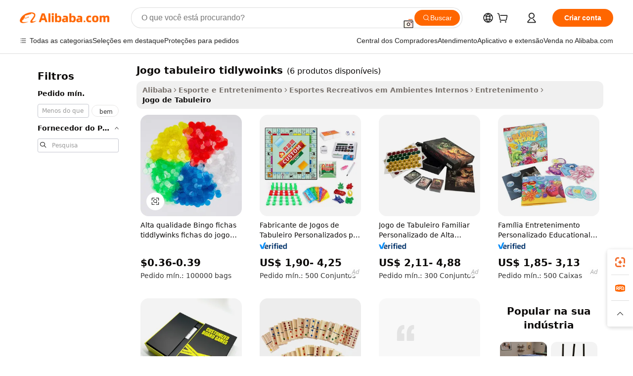

--- FILE ---
content_type: text/html;charset=UTF-8
request_url: https://portuguese.alibaba.com/g/tiddlywinks-board-game.html
body_size: 86625
content:

<!-- screen_content -->

    <!-- tangram:5410 begin-->
    <!-- tangram:529998 begin-->
    
<!DOCTYPE html>
<html lang="pt" dir="ltr">
  <head>
        <script>
      window.__BB = {
        scene: window.__bb_scene || 'traffic-free-goods'
      };
      window.__BB.BB_CWV_IGNORE = {
          lcp_element: ['#icbu-buyer-pc-top-banner'],
          lcp_url: [],
        };
      window._timing = {}
      window._timing.first_start = Date.now();
      window.needLoginInspiration = Boolean(false);
      // 变量用于标记页面首次可见时间
      let firstVisibleTime = null;
      if (typeof document.hidden !== 'undefined') {
        // 页面首次加载时直接统计
        if (!document.hidden) {
          firstVisibleTime = Date.now();
          window.__BB_timex = 1
        } else {
          // 页面不可见时监听 visibilitychange 事件
          document.addEventListener('visibilitychange', () => {
            if (!document.hidden) {
              firstVisibleTime = Date.now();
              window.__BB_timex = firstVisibleTime - window.performance.timing.navigationStart
              window.__BB.firstVisibleTime = window.__BB_timex
              console.log("Page became visible after "+ window.__BB_timex + " ms");
            }
          }, { once: true });  // 确保只触发一次
        }
      } else {
        console.warn('Page Visibility API is not supported in this browser.');
      }
    </script>
        <meta name="data-spm" content="a2700">
        <meta name="aplus-xplug" content="NONE">
        <meta name="aplus-icbu-disable-umid" content="1">
        <meta name="google-translate-customization" content="9de59014edaf3b99-22e1cf3b5ca21786-g00bb439a5e9e5f8f-f">
    <meta name="yandex-verification" content="25a76ba8e4443bb3" />
    <meta name="msvalidate.01" content="E3FBF0E89B724C30844BF17C59608E8F" />
    <meta name="viewport" content="width=device-width, initial-scale=1.0, maximum-scale=5.0, user-scalable=yes">
        <link rel="preconnect" href="https://s.alicdn.com/" crossorigin>
    <link rel="dns-prefetch" href="https://s.alicdn.com">
                        <link rel="preload" href="https://s.alicdn.com/@g/alilog/??aplus_plugin_icbufront/index.js,mlog/aplus_v2.js" as="script">
        <link rel="preload" href="https://s.alicdn.com/@img/imgextra/i2/O1CN0153JdbU26g4bILVOyC_!!6000000007690-2-tps-418-58.png" as="image">
        <script>
            window.__APLUS_ABRATE__ = {
        perf_group: 'base64cached',
        scene: "traffic-free-goods",
      };
    </script>
    <meta name="aplus-mmstat-timeout" content="15000">
        <meta content="text/html; charset=utf-8" http-equiv="Content-Type">
          <title>Fichas e peças de contagem de jogo de tabuleiro Tiddlywinks de alta qualidade</title>
      <meta name="keywords" content="board games,wooden cutting board,custom board game">
      <meta name="description" content="Atualize seu jogo de tabuleiro tiddlywinks com nossas fichas de bingo de alta qualidade. Desfrute de desempenho confiável e uma experiência de jogo divertida. Compre agora peças de jogo de primeira linha!">
            <meta name="pagetiming-rate" content="9">
      <meta name="pagetiming-resource-rate" content="4">
                    <link rel="canonical" href="https://portuguese.alibaba.com/g/tiddlywinks-board-game.html">
                              <link rel="alternate" hreflang="fr" href="https://french.alibaba.com/g/tiddlywinks-board-game.html">
                  <link rel="alternate" hreflang="de" href="https://german.alibaba.com/g/tiddlywinks-board-game.html">
                  <link rel="alternate" hreflang="pt" href="https://portuguese.alibaba.com/g/tiddlywinks-board-game.html">
                  <link rel="alternate" hreflang="it" href="https://italian.alibaba.com/g/tiddlywinks-board-game.html">
                  <link rel="alternate" hreflang="es" href="https://spanish.alibaba.com/g/tiddlywinks-board-game.html">
                  <link rel="alternate" hreflang="ru" href="https://russian.alibaba.com/g/tiddlywinks-board-game.html">
                  <link rel="alternate" hreflang="ko" href="https://korean.alibaba.com/g/tiddlywinks-board-game.html">
                  <link rel="alternate" hreflang="ar" href="https://arabic.alibaba.com/g/tiddlywinks-board-game.html">
                  <link rel="alternate" hreflang="ja" href="https://japanese.alibaba.com/g/tiddlywinks-board-game.html">
                  <link rel="alternate" hreflang="tr" href="https://turkish.alibaba.com/g/tiddlywinks-board-game.html">
                  <link rel="alternate" hreflang="th" href="https://thai.alibaba.com/g/tiddlywinks-board-game.html">
                  <link rel="alternate" hreflang="vi" href="https://vietnamese.alibaba.com/g/tiddlywinks-board-game.html">
                  <link rel="alternate" hreflang="nl" href="https://dutch.alibaba.com/g/tiddlywinks-board-game.html">
                  <link rel="alternate" hreflang="he" href="https://hebrew.alibaba.com/g/tiddlywinks-board-game.html">
                  <link rel="alternate" hreflang="id" href="https://indonesian.alibaba.com/g/tiddlywinks-board-game.html">
                  <link rel="alternate" hreflang="hi" href="https://hindi.alibaba.com/g/tiddlywinks-board-game.html">
                  <link rel="alternate" hreflang="en" href="https://www.alibaba.com/showroom/tiddlywinks-board-game.html">
                  <link rel="alternate" hreflang="zh" href="https://chinese.alibaba.com/g/tiddlywinks-board-game.html">
                  <link rel="alternate" hreflang="x-default" href="https://www.alibaba.com/showroom/tiddlywinks-board-game.html">
                                        <script>
      // Aplus 配置自动打点
      var queue = window.goldlog_queue || (window.goldlog_queue = []);
      var tags = ["button", "a", "div", "span", "i", "svg", "input", "li", "tr"];
      queue.push(
        {
          action: 'goldlog.appendMetaInfo',
          arguments: [
            'aplus-auto-exp',
            [
              {
                logkey: '/sc.ug_msite.new_product_exp',
                cssSelector: '[data-spm-exp]',
                props: ["data-spm-exp"],
              },
              {
                logkey: '/sc.ug_pc.seolist_product_exp',
                cssSelector: '.traffic-card-gallery',
                props: ["data-spm-exp"],
              }
            ]
          ]
        }
      )
      queue.push({
        action: 'goldlog.setMetaInfo',
        arguments: ['aplus-auto-clk', JSON.stringify(tags.map(tag =>({
          "logkey": "/sc.ug_msite.new_product_clk",
          tag,
          "filter": "data-spm-clk",
          "props": ["data-spm-clk"]
        })))],
      });
    </script>
  </head>
  <div id="icbu-header"><div id="the-new-header" data-version="4.4.0" data-tnh-auto-exp="tnh-expose" data-scenes="search-products" style="position: relative;background-color: #fff;border-bottom: 1px solid #ddd;box-sizing: border-box; font-family:Inter,SF Pro Text,Roboto,Helvetica Neue,Helvetica,Tahoma,Arial,PingFang SC,Microsoft YaHei;"><div style="display: flex;align-items:center;height: 72px;min-width: 1200px;max-width: 1580px;margin: 0 auto;padding: 0 40px;box-sizing: border-box;"><img style="height: 29px; width: 209px;" src="https://s.alicdn.com/@img/imgextra/i2/O1CN0153JdbU26g4bILVOyC_!!6000000007690-2-tps-418-58.png" alt="" /></div><div style="min-width: 1200px;max-width: 1580px;margin: 0 auto;overflow: hidden;font-size: 14px;display: flex;justify-content: space-between;padding: 0 40px;box-sizing: border-box;"><div style="display: flex; align-items: center; justify-content: space-between"><div style="position: relative; height: 36px; padding: 0 28px 0 20px">All categories</div><div style="position: relative; height: 36px; padding-right: 28px">Featured selections</div><div style="position: relative; height: 36px">Trade Assurance</div></div><div style="display: flex; align-items: center; justify-content: space-between"><div style="position: relative; height: 36px; padding-right: 28px">Buyer Central</div><div style="position: relative; height: 36px; padding-right: 28px">Help Center</div><div style="position: relative; height: 36px; padding-right: 28px">Get the app</div><div style="position: relative; height: 36px">Become a supplier</div></div></div></div></div></div>
  <body data-spm="7724857" style="min-height: calc(100vh + 1px)"><script 
id="beacon-aplus"   
src="//s.alicdn.com/@g/alilog/??aplus_plugin_icbufront/index.js,mlog/aplus_v2.js"
exparams="aplus=async&userid=&aplus&ali_beacon_id=&ali_apache_id=&ali_apache_track=&ali_apache_tracktmp=&eagleeye_traceid=2103236917691797663694643e0b7b&ip=18%2e218%2e16%2e86&dmtrack_c={ali%5fresin%5ftrace%3dse%5frst%3dnull%7csp%5fviewtype%3dY%7cset%3d3%7cser%3d1007%7cpageId%3de386e7e90960460ab9480fa83fbcfc34%7cm%5fpageid%3dnull%7cpvmi%3ddff453a4abb44430b07b358f15a33950%7csek%5fsepd%3djogo%2btabuleiro%2btidlywoinks%7csek%3dtiddlywinks%2bboard%2bgame%7cse%5fpn%3d1%7cp4pid%3d379f2b5b%2ddda9%2d46f3%2d8685%2ddb887db541fc%7csclkid%3dnull%7cforecast%5fpost%5fcate%3dnull%7cseo%5fnew%5fuser%5fflag%3dfalse%7ccategoryId%3d100007471%7cseo%5fsearch%5fmodel%5fupgrade%5fv2%3d2025070801%7cseo%5fmodule%5fcard%5f20240624%3d202406242%7clong%5ftext%5fgoogle%5ftranslate%5fv2%3d2407142%7cseo%5fcontent%5ftd%5fbottom%5ftext%5fupdate%5fkey%3d2025070801%7cseo%5fsearch%5fmodel%5fupgrade%5fv3%3d2025072201%7cseo%5fsearch%5fmodel%5fmulti%5fupgrade%5fv3%3d2025081101%7cdamo%5falt%5freplace%3dnull%7cwap%5fcross%3d2007659%7cwap%5fcs%5faction%3d2005494%7cAPP%5fVisitor%5fActive%3d26701%7cseo%5fshowroom%5fgoods%5fmix%3d2005244%7cseo%5fdefault%5fcached%5flong%5ftext%5ffrom%5fnew%5fkeyword%5fstep%3d2024122502%7cshowroom%5fgeneral%5ftemplate%3d2005292%7cshowroom%5freview%3d20230308%7cwap%5fcs%5ftext%3dnull%7cstructured%5fdata%3d2025052702%7cseo%5fmulti%5fstyle%5ftext%5fupdate%3d2511182%7cpc%5fnew%5fheader%3dnull%7cseo%5fmeta%5fcate%5ftemplate%5fv1%3d2025042401%7cseo%5fmeta%5ftd%5fsearch%5fkeyword%5fstep%5fv1%3d2025040999%7cshowroom%5fft%5flong%5ftext%5fbaks%3d80802%7cAPP%5fGrowing%5fBuyer%5fHigh%5fIntent%5fActive%3d25488%7cshowroom%5fpc%5fv2019%3d2104%7cAPP%5fProspecting%5fBuyer%3d26712%7ccache%5fcontrol%3dnull%7cAPP%5fChurned%5fCore%5fBuyer%3d25463%7cseo%5fdefault%5fcached%5flong%5ftext%5fstep%3d24110802%7camp%5flighthouse%5fscore%5fimage%3d19657%7cseo%5fft%5ftranslate%5fgemini%3d25012003%7cwap%5fnode%5fssr%3d2015725%7cdataphant%5fopen%3d27030%7clongtext%5fmulti%5fstyle%5fexpand%5frussian%3d2510141%7cseo%5flongtext%5fgoogle%5fdata%5fsection%3d25021702%7cindustry%5fpopular%5ffloor%3dnull%7cwap%5fad%5fgoods%5fproduct%5finterval%3dnull%7cseo%5fgoods%5fbootom%5fwholesale%5flink%3dnull%7cseo%5fmiddle%5fwholesale%5flink%3d2486164%7cseo%5fkeyword%5faatest%3d9%7cft%5flong%5ftext%5fenpand%5fstep2%3d121602%7cseo%5fft%5flongtext%5fexpand%5fstep3%3d25012102%7cseo%5fwap%5fheadercard%3d2006288%7cAPP%5fChurned%5fInactive%5fVisitor%3d25497%7cAPP%5fGrowing%5fBuyer%5fHigh%5fIntent%5fInactive%3d25484%7cseo%5fmeta%5ftd%5fmulti%5fkey%3d2025061801%7ctop%5frecommend%5f20250120%3d202501201%7clongtext%5fmulti%5fstyle%5fexpand%5ffrench%5fcopy%3d25091802%7clongtext%5fmulti%5fstyle%5fexpand%5ffrench%5fcopy%5fcopy%3d25092502%7cseo%5ffloor%5fexp%3dnull%7cseo%5fshowroom%5falgo%5flink%3d17764%7cseo%5fmeta%5ftd%5faib%5fgeneral%5fkey%3d2025091900%7ccountry%5findustry%3d202311033%7cpc%5ffree%5fswitchtosearch%3d2020529%7cshowroom%5fft%5flong%5ftext%5fenpand%5fstep1%3d101102%7cseo%5fshowroom%5fnorel%3dnull%7cplp%5fstyle%5f25%5fpc%3d202505222%7cseo%5fggs%5flayer%3d10010%7cquery%5fmutil%5flang%5ftranslate%3d2025060300%7cseo%5fsearch%5fmulti%5fsearch%5ftype%5fv2%3d2026012200%7cAPP%5fChurned%5fBuyer%3d25468%7cstream%5frender%5fperf%5fopt%3d2309181%7cwap%5fgoods%3d2007383%7cseo%5fshowroom%5fsimilar%5f20240614%3d202406142%7cchinese%5fopen%3d6307%7cquery%5fgpt%5ftranslate%3d20240820%7cad%5fproduct%5finterval%3dnull%7camp%5fto%5fpwa%3d2007359%7cplp%5faib%5fmulti%5fai%5fmeta%3d20250401%7cwap%5fsupplier%5fcontent%3dnull%7cpc%5ffree%5frefactoring%3d20220315%7csso%5foem%5ffloor%3d30031%7cAPP%5fGrowing%5fBuyer%5fInactive%3d25476%7cseo%5fpc%5fnew%5fview%5f20240807%3d202408072%7cseo%5fbottom%5ftext%5fentity%5fkey%5fcopy%3d2025062400%7cstream%5frender%3d433763%7cseo%5fmodule%5fcard%5f20240424%3d202404241%7cseo%5ftitle%5freplace%5f20191226%3d5841%7clongtext%5fmulti%5fstyle%5fexpand%3d25090802%7cgoogleweblight%3d6516%7clighthouse%5fbase64%3d2005760%7cAPP%5fProspecting%5fBuyer%5fActive%3d26715%7cad%5fgoods%5fproduct%5finterval%3dnull%7cseo%5fbottom%5fdeep%5fextend%5fkw%5fkey%3d2025071101%7clongtext%5fmulti%5fstyle%5fexpand%5fturkish%3d25102801%7cilink%5fuv%3d20240911%7cwap%5flist%5fwakeup%3d2005832%7ctpp%5fcrosslink%5fpc%3d20205311%7cseo%5ftop%5fbooth%3d18501%7cAPP%5fGrowing%5fBuyer%5fLess%5fActive%3d25471%7cseo%5fsearch%5fmodel%5fupgrade%5frank%3d2025092401%7cgoodslayer%3d7977%7cft%5flong%5ftext%5ftranslate%5fexpand%5fstep1%3d24110802%7cseo%5fheaderstyle%5ftraffic%5fkey%5fv1%3d2025072100%7ccrosslink%5fswitch%3d2008141%7cp4p%5foutline%3d20240328%7cseo%5fmeta%5ftd%5faib%5fv2%5fkey%3d2025091801%7crts%5fmulti%3d2008404%7cseo%5fad%5foptimization%5fkey%5fv2%3d2025072300%7cAPP%5fVisitor%5fLess%5fActive%3d26698%7cseo%5fsearch%5franker%5fid%3d2025112401%7cplp%5fstyle%5f25%3d202505192%7ccdn%5fvm%3d2007368%7cwap%5fad%5fproduct%5finterval%3dnull%7cseo%5fsearch%5fmodel%5fmulti%5fupgrade%5frank%3d2025092401%7cpc%5fcard%5fshare%3d2025081201%7cAPP%5fGrowing%5fBuyer%5fHigh%5fIntent%5fLess%5fActive%3d25478%7cgoods%5ftitle%5fsubstitute%3d9617%7cwap%5fscreen%5fexp%3d2025081400%7creact%5fheader%5ftest%3d202502182%7cpc%5fcs%5fcolor%3dnull%7cshowroom%5fft%5flong%5ftext%5ftest%3d72502%7cone%5ftap%5flogin%5fABTest%3d202308153%7cseo%5fhyh%5fshow%5ftags%3dnull%7cplp%5fstructured%5fdata%3d2508182%7cguide%5fdelete%3d2008526%7cseo%5findustry%5ftemplate%3dnull%7cseo%5fmeta%5ftd%5fmulti%5fes%5fkey%3d2025073101%7cseo%5fshowroom%5fdata%5fmix%3d19888%7csso%5ftop%5franking%5ffloor%3d20031%7cseo%5ftd%5fdeep%5fupgrade%5fkey%5fv3%3d2025081101%7cwap%5fue%5fone%3d2025111401%7cshowroom%5fto%5frts%5flink%3d2008480%7ccountrysearch%5ftest%3dnull%7cshowroom%5flist%5fnew%5farrival%3d2811002%7cchannel%5famp%5fto%5fpwa%3d2008435%7cseo%5fmulti%5fstyles%5flong%5ftext%3d2503172%7cseo%5fmeta%5ftext%5fmutli%5fcate%5ftemplate%5fv1%3d2025080800%7cseo%5fdefault%5fcached%5fmutil%5flong%5ftext%5fstep%3d24110436%7cseo%5faction%5fpoint%5ftype%3d22823%7cseo%5faib%5ftd%5flaunch%5f20240828%5fcopy%3d202408282%7cseo%5fshowroom%5fwholesale%5flink%3dnull%7cseo%5fperf%5fimprove%3d2023999%7cseo%5fwap%5flist%5fbounce%5f01%3d2063%7cseo%5fwap%5flist%5fbounce%5f02%3d2128%7cAPP%5fGrowing%5fBuyer%5fActive%3d25490%7cvideolayer%3dnull%7cvideo%5fplay%3dnull%7cAPP%5fChurned%5fMember%5fInactive%3d25499%7cseo%5fgoogle%5fnew%5fstruct%3d438326%7cicbu%5falgo%5fp4p%5fseo%5fad%3d2025072300%7ctpp%5ftrace%3dseoKeyword%2dseoKeyword%5fv3%2dproduct%2dPRODUCT%5fFAIL}&pageid=12da1056210302c71769179766&hn=ensearchweb033003002199%2erg%2dus%2deast%2eus68&asid=AQAAAAB2inNpbfcVAwAAAAD2IYL/MvEljw==&treq=&tres=" async>
</script>
            <style>body{background-color:white;}.no-scrollbar.il-sticky.il-top-0.il-max-h-\[100vh\].il-w-\[200px\].il-flex-shrink-0.il-flex-grow-0.il-overflow-y-scroll{background-color:#FFF;padding-left:12px}</style>
                    <!-- tangram:530006 begin-->
<!--  -->
 <style>
   @keyframes il-spin {
     to {
       transform: rotate(360deg);
     }
   }
   @keyframes il-pulse {
     50% {
       opacity: 0.5;
     }
   }
   .traffic-card-gallery {display: flex;position: relative;flex-direction: column;justify-content: flex-start;border-radius: 0.5rem;background-color: #fff;padding: 0.5rem 0.5rem 1rem;overflow: hidden;font-size: 0.75rem;line-height: 1rem;}
   .traffic-card-list {display: flex;position: relative;flex-direction: row;justify-content: flex-start;border-bottom-width: 1px;background-color: #fff;padding: 1rem;height: 292px;overflow: hidden;font-size: 0.75rem;line-height: 1rem;}
   .product-price {
     b {
       font-size: 22px;
     }
   }
   .skel-loading {
       animation: il-pulse 2s cubic-bezier(0.4, 0, 0.6, 1) infinite;background-color: hsl(60, 4.8%, 95.9%);
   }
 </style>
<div id="first-cached-card">
  <div style="box-sizing:border-box;display: flex;position: absolute;left: 0;right: 0;margin: 0 auto;z-index: 1;min-width: 1200px;max-width: 1580px;padding: 0.75rem 3.25rem 0;pointer-events: none;">
    <!--页面左侧区域-->
    <div style="width: 200px;padding-top: 1rem;padding-left:12px; background-color: #fff;border-radius: 0.25rem">
      <div class="skel-loading" style="height: 1.5rem;width: 50%;border-radius: 0.25rem;"></div>
      <div style="margin-top: 1rem;margin-bottom: 1rem;">
        <div class="skel-loading" style="height: 1rem;width: calc(100% * 5 / 6);"></div>
        <div
          class="skel-loading"
          style="margin-top: 1rem;height: 1rem;width: calc(100% * 8 / 12);"
        ></div>
        <div class="skel-loading" style="margin-top: 1rem;height: 1rem;width: 75%;"></div>
        <div
          class="skel-loading"
          style="margin-top: 1rem;height: 1rem;width: calc(100% * 7 / 12);"
        ></div>
      </div>
      <div class="skel-loading" style="height: 1.5rem;width: 50%;border-radius: 0.25rem;"></div>
      <div style="margin-top: 1rem;margin-bottom: 1rem;">
        <div class="skel-loading" style="height: 1rem;width: calc(100% * 5 / 6);"></div>
        <div
          class="skel-loading"
          style="margin-top: 1rem;height: 1rem;width: calc(100% * 8 / 12);"
        ></div>
        <div class="skel-loading" style="margin-top: 1rem;height: 1rem;width: 75%;"></div>
        <div
          class="skel-loading"
          style="margin-top: 1rem;height: 1rem;width: calc(100% * 7 / 12);"
        ></div>
      </div>
      <div class="skel-loading" style="height: 1.5rem;width: 50%;border-radius: 0.25rem;"></div>
      <div style="margin-top: 1rem;margin-bottom: 1rem;">
        <div class="skel-loading" style="height: 1rem;width: calc(100% * 5 / 6);"></div>
        <div
          class="skel-loading"
          style="margin-top: 1rem;height: 1rem;width: calc(100% * 8 / 12);"
        ></div>
        <div class="skel-loading" style="margin-top: 1rem;height: 1rem;width: 75%;"></div>
        <div
          class="skel-loading"
          style="margin-top: 1rem;height: 1rem;width: calc(100% * 7 / 12);"
        ></div>
      </div>
      <div class="skel-loading" style="height: 1.5rem;width: 50%;border-radius: 0.25rem;"></div>
      <div style="margin-top: 1rem;margin-bottom: 1rem;">
        <div class="skel-loading" style="height: 1rem;width: calc(100% * 5 / 6);"></div>
        <div
          class="skel-loading"
          style="margin-top: 1rem;height: 1rem;width: calc(100% * 8 / 12);"
        ></div>
        <div class="skel-loading" style="margin-top: 1rem;height: 1rem;width: 75%;"></div>
        <div
          class="skel-loading"
          style="margin-top: 1rem;height: 1rem;width: calc(100% * 7 / 12);"
        ></div>
      </div>
      <div class="skel-loading" style="height: 1.5rem;width: 50%;border-radius: 0.25rem;"></div>
      <div style="margin-top: 1rem;margin-bottom: 1rem;">
        <div class="skel-loading" style="height: 1rem;width: calc(100% * 5 / 6);"></div>
        <div
          class="skel-loading"
          style="margin-top: 1rem;height: 1rem;width: calc(100% * 8 / 12);"
        ></div>
        <div class="skel-loading" style="margin-top: 1rem;height: 1rem;width: 75%;"></div>
        <div
          class="skel-loading"
          style="margin-top: 1rem;height: 1rem;width: calc(100% * 7 / 12);"
        ></div>
      </div>
      <div class="skel-loading" style="height: 1.5rem;width: 50%;border-radius: 0.25rem;"></div>
      <div style="margin-top: 1rem;margin-bottom: 1rem;">
        <div class="skel-loading" style="height: 1rem;width: calc(100% * 5 / 6);"></div>
        <div
          class="skel-loading"
          style="margin-top: 1rem;height: 1rem;width: calc(100% * 8 / 12);"
        ></div>
        <div class="skel-loading" style="margin-top: 1rem;height: 1rem;width: 75%;"></div>
        <div
          class="skel-loading"
          style="margin-top: 1rem;height: 1rem;width: calc(100% * 7 / 12);"
        ></div>
      </div>
    </div>
    <!--页面主体区域-->
    <div style="flex: 1 1 0%; overflow: hidden;padding: 0.5rem 0.5rem 0.5rem 1.5rem">
      <div style="height: 1.25rem;margin-bottom: 1rem;"></div>
      <!-- keywords -->
      <div style="margin-bottom: 1rem;height: 1.75rem;font-weight: 700;font-size: 1.25rem;line-height: 1.75rem;"></div>
      <!-- longtext -->
            <div style="width: calc(25% - 0.9rem);pointer-events: auto">
        <div class="traffic-card-gallery">
          <!-- ProductImage -->
          <a href="//www.alibaba.com/product-detail/High-Quality-Bingo-Chips-Tiddlywinks-Game_62488279733.html?from=SEO" target="_blank" style="position: relative;margin-bottom: 0.5rem;aspect-ratio: 1;overflow: hidden;border-radius: 0.5rem;">
            <div style="display: flex; overflow: hidden">
              <div style="position: relative;margin: 0;width: 100%;min-width: 0;flex-shrink: 0;flex-grow: 0;flex-basis: 100%;padding: 0;">
                <img style="position: relative; aspect-ratio: 1; width: 100%" src="[data-uri]" loading="eager" />
                <div style="position: absolute;left: 0;bottom: 0;right: 0;top: 0;background-color: #000;opacity: 0.05;"></div>
              </div>
            </div>
          </a>
          <div style="display: flex;flex: 1 1 0%;flex-direction: column;justify-content: space-between;">
            <div>
              <a class="skel-loading" style="margin-top: 0.5rem;display:inline-block;width:100%;height:1rem;" href="//www.alibaba.com/product-detail/High-Quality-Bingo-Chips-Tiddlywinks-Game_62488279733.html" target="_blank"></a>
              <a class="skel-loading" style="margin-top: 0.125rem;display:inline-block;width:100%;height:1rem;" href="//www.alibaba.com/product-detail/High-Quality-Bingo-Chips-Tiddlywinks-Game_62488279733.html" target="_blank"></a>
              <div class="skel-loading" style="margin-top: 0.25rem;height:1.625rem;width:75%"></div>
              <div class="skel-loading" style="margin-top: 0.5rem;height: 1rem;width:50%"></div>
              <div class="skel-loading" style="margin-top:0.25rem;height:1rem;width:25%"></div>
            </div>
          </div>

        </div>
      </div>

    </div>
  </div>
</div>
<!-- tangram:530006 end-->
            <style>.component-left-filter-callback{display:flex;position:relative;margin-top:10px;height:1200px}.component-left-filter-callback img{width:200px}.component-left-filter-callback i{position:absolute;top:5%;left:50%}.related-search-wrapper{padding:.5rem;--tw-bg-opacity: 1;background-color:#fff;background-color:rgba(255,255,255,var(--tw-bg-opacity, 1));border-width:1px;border-color:var(--input)}.related-search-wrapper .related-search-box{margin:12px 16px}.related-search-wrapper .related-search-box .related-search-title{display:inline;float:start;color:#666;word-wrap:break-word;margin-right:12px;width:13%}.related-search-wrapper .related-search-box .related-search-content{display:flex;flex-wrap:wrap}.related-search-wrapper .related-search-box .related-search-content .related-search-link{margin-right:12px;width:23%;overflow:hidden;color:#666;text-overflow:ellipsis;white-space:nowrap}.product-title img{margin-right:.5rem;display:inline-block;height:1rem;vertical-align:sub}.product-price b{font-size:22px}.similar-icon{position:absolute;bottom:12px;z-index:2;right:12px}.rfq-card{display:inline-block;position:relative;box-sizing:border-box;margin-bottom:36px}.rfq-card .rfq-card-content{display:flex;position:relative;flex-direction:column;align-items:flex-start;background-size:cover;background-color:#fff;padding:12px;width:100%;height:100%}.rfq-card .rfq-card-content .rfq-card-icon{margin-top:50px}.rfq-card .rfq-card-content .rfq-card-icon img{width:45px}.rfq-card .rfq-card-content .rfq-card-top-title{margin-top:14px;color:#222;font-weight:400;font-size:16px}.rfq-card .rfq-card-content .rfq-card-title{margin-top:24px;color:#333;font-weight:800;font-size:20px}.rfq-card .rfq-card-content .rfq-card-input-box{margin-top:24px;width:100%}.rfq-card .rfq-card-content .rfq-card-input-box textarea{box-sizing:border-box;border:1px solid #ddd;border-radius:4px;background-color:#fff;padding:9px 12px;width:100%;height:88px;resize:none;color:#666;font-weight:400;font-size:13px;font-family:inherit}.rfq-card .rfq-card-content .rfq-card-button{margin-top:24px;border:1px solid #666;border-radius:16px;background-color:#fff;width:67%;color:#000;font-weight:700;font-size:14px;line-height:30px;text-align:center}[data-modulename^=ProductList-] div{contain-intrinsic-size:auto 500px}.traffic-card-gallery:hover{--tw-shadow: 0px 2px 6px 2px rgba(0,0,0,.12157);--tw-shadow-colored: 0px 2px 6px 2px var(--tw-shadow-color);box-shadow:0 0 #0000,0 0 #0000,0 2px 6px 2px #0000001f;box-shadow:var(--tw-ring-offset-shadow, 0 0 rgba(0,0,0,0)),var(--tw-ring-shadow, 0 0 rgba(0,0,0,0)),var(--tw-shadow);z-index:10}.traffic-card-gallery{position:relative;display:flex;flex-direction:column;justify-content:flex-start;overflow:hidden;border-radius:.75rem;--tw-bg-opacity: 1;background-color:#fff;background-color:rgba(255,255,255,var(--tw-bg-opacity, 1));padding:.5rem;font-size:.75rem;line-height:1rem}.traffic-card-list{position:relative;display:flex;height:292px;flex-direction:row;justify-content:flex-start;overflow:hidden;border-bottom-width:1px;--tw-bg-opacity: 1;background-color:#fff;background-color:rgba(255,255,255,var(--tw-bg-opacity, 1));padding:1rem;font-size:.75rem;line-height:1rem}.traffic-card-g-industry:hover{--tw-shadow: 0 0 10px rgba(0,0,0,.1);--tw-shadow-colored: 0 0 10px var(--tw-shadow-color);box-shadow:0 0 #0000,0 0 #0000,0 0 10px #0000001a;box-shadow:var(--tw-ring-offset-shadow, 0 0 rgba(0,0,0,0)),var(--tw-ring-shadow, 0 0 rgba(0,0,0,0)),var(--tw-shadow)}.traffic-card-g-industry{position:relative;border-radius:var(--radius);--tw-bg-opacity: 1;background-color:#fff;background-color:rgba(255,255,255,var(--tw-bg-opacity, 1));padding:1.25rem .75rem .75rem;font-size:.875rem;line-height:1.25rem}.module-filter-section-wrapper{max-height:none!important;overflow-x:hidden}*,:before,:after{--tw-border-spacing-x: 0;--tw-border-spacing-y: 0;--tw-translate-x: 0;--tw-translate-y: 0;--tw-rotate: 0;--tw-skew-x: 0;--tw-skew-y: 0;--tw-scale-x: 1;--tw-scale-y: 1;--tw-pan-x: ;--tw-pan-y: ;--tw-pinch-zoom: ;--tw-scroll-snap-strictness: proximity;--tw-gradient-from-position: ;--tw-gradient-via-position: ;--tw-gradient-to-position: ;--tw-ordinal: ;--tw-slashed-zero: ;--tw-numeric-figure: ;--tw-numeric-spacing: ;--tw-numeric-fraction: ;--tw-ring-inset: ;--tw-ring-offset-width: 0px;--tw-ring-offset-color: #fff;--tw-ring-color: rgba(59, 130, 246, .5);--tw-ring-offset-shadow: 0 0 rgba(0,0,0,0);--tw-ring-shadow: 0 0 rgba(0,0,0,0);--tw-shadow: 0 0 rgba(0,0,0,0);--tw-shadow-colored: 0 0 rgba(0,0,0,0);--tw-blur: ;--tw-brightness: ;--tw-contrast: ;--tw-grayscale: ;--tw-hue-rotate: ;--tw-invert: ;--tw-saturate: ;--tw-sepia: ;--tw-drop-shadow: ;--tw-backdrop-blur: ;--tw-backdrop-brightness: ;--tw-backdrop-contrast: ;--tw-backdrop-grayscale: ;--tw-backdrop-hue-rotate: ;--tw-backdrop-invert: ;--tw-backdrop-opacity: ;--tw-backdrop-saturate: ;--tw-backdrop-sepia: ;--tw-contain-size: ;--tw-contain-layout: ;--tw-contain-paint: ;--tw-contain-style: }::backdrop{--tw-border-spacing-x: 0;--tw-border-spacing-y: 0;--tw-translate-x: 0;--tw-translate-y: 0;--tw-rotate: 0;--tw-skew-x: 0;--tw-skew-y: 0;--tw-scale-x: 1;--tw-scale-y: 1;--tw-pan-x: ;--tw-pan-y: ;--tw-pinch-zoom: ;--tw-scroll-snap-strictness: proximity;--tw-gradient-from-position: ;--tw-gradient-via-position: ;--tw-gradient-to-position: ;--tw-ordinal: ;--tw-slashed-zero: ;--tw-numeric-figure: ;--tw-numeric-spacing: ;--tw-numeric-fraction: ;--tw-ring-inset: ;--tw-ring-offset-width: 0px;--tw-ring-offset-color: #fff;--tw-ring-color: rgba(59, 130, 246, .5);--tw-ring-offset-shadow: 0 0 rgba(0,0,0,0);--tw-ring-shadow: 0 0 rgba(0,0,0,0);--tw-shadow: 0 0 rgba(0,0,0,0);--tw-shadow-colored: 0 0 rgba(0,0,0,0);--tw-blur: ;--tw-brightness: ;--tw-contrast: ;--tw-grayscale: ;--tw-hue-rotate: ;--tw-invert: ;--tw-saturate: ;--tw-sepia: ;--tw-drop-shadow: ;--tw-backdrop-blur: ;--tw-backdrop-brightness: ;--tw-backdrop-contrast: ;--tw-backdrop-grayscale: ;--tw-backdrop-hue-rotate: ;--tw-backdrop-invert: ;--tw-backdrop-opacity: ;--tw-backdrop-saturate: ;--tw-backdrop-sepia: ;--tw-contain-size: ;--tw-contain-layout: ;--tw-contain-paint: ;--tw-contain-style: }*,:before,:after{box-sizing:border-box;border-width:0;border-style:solid;border-color:#e5e7eb}:before,:after{--tw-content: ""}html,:host{line-height:1.5;-webkit-text-size-adjust:100%;-moz-tab-size:4;-o-tab-size:4;tab-size:4;font-family:ui-sans-serif,system-ui,-apple-system,Segoe UI,Roboto,Ubuntu,Cantarell,Noto Sans,sans-serif,"Apple Color Emoji","Segoe UI Emoji",Segoe UI Symbol,"Noto Color Emoji";font-feature-settings:normal;font-variation-settings:normal;-webkit-tap-highlight-color:transparent}body{margin:0;line-height:inherit}hr{height:0;color:inherit;border-top-width:1px}abbr:where([title]){text-decoration:underline;-webkit-text-decoration:underline dotted;text-decoration:underline dotted}h1,h2,h3,h4,h5,h6{font-size:inherit;font-weight:inherit}a{color:inherit;text-decoration:inherit}b,strong{font-weight:bolder}code,kbd,samp,pre{font-family:ui-monospace,SFMono-Regular,Menlo,Monaco,Consolas,Liberation Mono,Courier New,monospace;font-feature-settings:normal;font-variation-settings:normal;font-size:1em}small{font-size:80%}sub,sup{font-size:75%;line-height:0;position:relative;vertical-align:baseline}sub{bottom:-.25em}sup{top:-.5em}table{text-indent:0;border-color:inherit;border-collapse:collapse}button,input,optgroup,select,textarea{font-family:inherit;font-feature-settings:inherit;font-variation-settings:inherit;font-size:100%;font-weight:inherit;line-height:inherit;letter-spacing:inherit;color:inherit;margin:0;padding:0}button,select{text-transform:none}button,input:where([type=button]),input:where([type=reset]),input:where([type=submit]){-webkit-appearance:button;background-color:transparent;background-image:none}:-moz-focusring{outline:auto}:-moz-ui-invalid{box-shadow:none}progress{vertical-align:baseline}::-webkit-inner-spin-button,::-webkit-outer-spin-button{height:auto}[type=search]{-webkit-appearance:textfield;outline-offset:-2px}::-webkit-search-decoration{-webkit-appearance:none}::-webkit-file-upload-button{-webkit-appearance:button;font:inherit}summary{display:list-item}blockquote,dl,dd,h1,h2,h3,h4,h5,h6,hr,figure,p,pre{margin:0}fieldset{margin:0;padding:0}legend{padding:0}ol,ul,menu{list-style:none;margin:0;padding:0}dialog{padding:0}textarea{resize:vertical}input::-moz-placeholder,textarea::-moz-placeholder{opacity:1;color:#9ca3af}input::placeholder,textarea::placeholder{opacity:1;color:#9ca3af}button,[role=button]{cursor:pointer}:disabled{cursor:default}img,svg,video,canvas,audio,iframe,embed,object{display:block;vertical-align:middle}img,video{max-width:100%;height:auto}[hidden]:where(:not([hidden=until-found])){display:none}:root{--background: hsl(0, 0%, 100%);--foreground: hsl(20, 14.3%, 4.1%);--card: hsl(0, 0%, 100%);--card-foreground: hsl(20, 14.3%, 4.1%);--popover: hsl(0, 0%, 100%);--popover-foreground: hsl(20, 14.3%, 4.1%);--primary: hsl(24, 100%, 50%);--primary-foreground: hsl(60, 9.1%, 97.8%);--secondary: hsl(60, 4.8%, 95.9%);--secondary-foreground: #333;--muted: hsl(60, 4.8%, 95.9%);--muted-foreground: hsl(25, 5.3%, 44.7%);--accent: hsl(60, 4.8%, 95.9%);--accent-foreground: hsl(24, 9.8%, 10%);--destructive: hsl(0, 84.2%, 60.2%);--destructive-foreground: hsl(60, 9.1%, 97.8%);--border: hsl(20, 5.9%, 90%);--input: hsl(20, 5.9%, 90%);--ring: hsl(24.6, 95%, 53.1%);--radius: 1rem}.dark{--background: hsl(20, 14.3%, 4.1%);--foreground: hsl(60, 9.1%, 97.8%);--card: hsl(20, 14.3%, 4.1%);--card-foreground: hsl(60, 9.1%, 97.8%);--popover: hsl(20, 14.3%, 4.1%);--popover-foreground: hsl(60, 9.1%, 97.8%);--primary: hsl(20.5, 90.2%, 48.2%);--primary-foreground: hsl(60, 9.1%, 97.8%);--secondary: hsl(12, 6.5%, 15.1%);--secondary-foreground: hsl(60, 9.1%, 97.8%);--muted: hsl(12, 6.5%, 15.1%);--muted-foreground: hsl(24, 5.4%, 63.9%);--accent: hsl(12, 6.5%, 15.1%);--accent-foreground: hsl(60, 9.1%, 97.8%);--destructive: hsl(0, 72.2%, 50.6%);--destructive-foreground: hsl(60, 9.1%, 97.8%);--border: hsl(12, 6.5%, 15.1%);--input: hsl(12, 6.5%, 15.1%);--ring: hsl(20.5, 90.2%, 48.2%)}*{border-color:#e7e5e4;border-color:var(--border)}body{background-color:#fff;background-color:var(--background);color:#0c0a09;color:var(--foreground)}.il-sr-only{position:absolute;width:1px;height:1px;padding:0;margin:-1px;overflow:hidden;clip:rect(0,0,0,0);white-space:nowrap;border-width:0}.il-invisible{visibility:hidden}.il-fixed{position:fixed}.il-absolute{position:absolute}.il-relative{position:relative}.il-sticky{position:sticky}.il-inset-0{inset:0}.il--bottom-12{bottom:-3rem}.il--top-12{top:-3rem}.il-bottom-0{bottom:0}.il-bottom-2{bottom:.5rem}.il-bottom-3{bottom:.75rem}.il-bottom-4{bottom:1rem}.il-end-0{right:0}.il-end-2{right:.5rem}.il-end-3{right:.75rem}.il-end-4{right:1rem}.il-left-0{left:0}.il-left-3{left:.75rem}.il-right-0{right:0}.il-right-2{right:.5rem}.il-right-3{right:.75rem}.il-start-0{left:0}.il-start-1\/2{left:50%}.il-start-2{left:.5rem}.il-start-3{left:.75rem}.il-start-\[50\%\]{left:50%}.il-top-0{top:0}.il-top-1\/2{top:50%}.il-top-16{top:4rem}.il-top-4{top:1rem}.il-top-\[50\%\]{top:50%}.il-z-10{z-index:10}.il-z-50{z-index:50}.il-z-\[9999\]{z-index:9999}.il-col-span-4{grid-column:span 4 / span 4}.il-m-0{margin:0}.il-m-3{margin:.75rem}.il-m-auto{margin:auto}.il-mx-auto{margin-left:auto;margin-right:auto}.il-my-3{margin-top:.75rem;margin-bottom:.75rem}.il-my-5{margin-top:1.25rem;margin-bottom:1.25rem}.il-my-auto{margin-top:auto;margin-bottom:auto}.\!il-mb-4{margin-bottom:1rem!important}.il--mt-4{margin-top:-1rem}.il-mb-0{margin-bottom:0}.il-mb-1{margin-bottom:.25rem}.il-mb-2{margin-bottom:.5rem}.il-mb-3{margin-bottom:.75rem}.il-mb-4{margin-bottom:1rem}.il-mb-5{margin-bottom:1.25rem}.il-mb-6{margin-bottom:1.5rem}.il-mb-8{margin-bottom:2rem}.il-mb-\[-0\.75rem\]{margin-bottom:-.75rem}.il-mb-\[0\.125rem\]{margin-bottom:.125rem}.il-me-1{margin-right:.25rem}.il-me-2{margin-right:.5rem}.il-me-3{margin-right:.75rem}.il-me-auto{margin-right:auto}.il-mr-1{margin-right:.25rem}.il-mr-2{margin-right:.5rem}.il-ms-1{margin-left:.25rem}.il-ms-4{margin-left:1rem}.il-ms-5{margin-left:1.25rem}.il-ms-8{margin-left:2rem}.il-ms-\[\.375rem\]{margin-left:.375rem}.il-ms-auto{margin-left:auto}.il-mt-0{margin-top:0}.il-mt-0\.5{margin-top:.125rem}.il-mt-1{margin-top:.25rem}.il-mt-2{margin-top:.5rem}.il-mt-3{margin-top:.75rem}.il-mt-4{margin-top:1rem}.il-mt-6{margin-top:1.5rem}.il-line-clamp-1{overflow:hidden;display:-webkit-box;-webkit-box-orient:vertical;-webkit-line-clamp:1}.il-line-clamp-2{overflow:hidden;display:-webkit-box;-webkit-box-orient:vertical;-webkit-line-clamp:2}.il-line-clamp-6{overflow:hidden;display:-webkit-box;-webkit-box-orient:vertical;-webkit-line-clamp:6}.il-inline-block{display:inline-block}.il-inline{display:inline}.il-flex{display:flex}.il-inline-flex{display:inline-flex}.il-grid{display:grid}.il-aspect-square{aspect-ratio:1 / 1}.il-size-5{width:1.25rem;height:1.25rem}.il-h-1{height:.25rem}.il-h-10{height:2.5rem}.il-h-11{height:2.75rem}.il-h-20{height:5rem}.il-h-24{height:6rem}.il-h-3\.5{height:.875rem}.il-h-4{height:1rem}.il-h-40{height:10rem}.il-h-6{height:1.5rem}.il-h-8{height:2rem}.il-h-9{height:2.25rem}.il-h-\[150px\]{height:150px}.il-h-\[152px\]{height:152px}.il-h-\[18\.25rem\]{height:18.25rem}.il-h-\[292px\]{height:292px}.il-h-\[600px\]{height:600px}.il-h-auto{height:auto}.il-h-fit{height:-moz-fit-content;height:fit-content}.il-h-full{height:100%}.il-h-screen{height:100vh}.il-max-h-\[100vh\]{max-height:100vh}.il-w-1\/2{width:50%}.il-w-10{width:2.5rem}.il-w-10\/12{width:83.333333%}.il-w-4{width:1rem}.il-w-6{width:1.5rem}.il-w-64{width:16rem}.il-w-7\/12{width:58.333333%}.il-w-72{width:18rem}.il-w-8{width:2rem}.il-w-8\/12{width:66.666667%}.il-w-9{width:2.25rem}.il-w-9\/12{width:75%}.il-w-\[200px\]{width:200px}.il-w-\[84px\]{width:84px}.il-w-fit{width:-moz-fit-content;width:fit-content}.il-w-full{width:100%}.il-w-screen{width:100vw}.il-min-w-0{min-width:0px}.il-min-w-3{min-width:.75rem}.il-min-w-\[1200px\]{min-width:1200px}.il-max-w-\[1000px\]{max-width:1000px}.il-max-w-\[1580px\]{max-width:1580px}.il-max-w-full{max-width:100%}.il-max-w-lg{max-width:32rem}.il-flex-1{flex:1 1 0%}.il-flex-shrink-0,.il-shrink-0{flex-shrink:0}.il-flex-grow-0,.il-grow-0{flex-grow:0}.il-basis-24{flex-basis:6rem}.il-basis-full{flex-basis:100%}.il-origin-\[--radix-tooltip-content-transform-origin\]{transform-origin:var(--radix-tooltip-content-transform-origin)}.il--translate-x-1\/2{--tw-translate-x: -50%;transform:translate(-50%,var(--tw-translate-y)) rotate(var(--tw-rotate)) skew(var(--tw-skew-x)) skewY(var(--tw-skew-y)) scaleX(var(--tw-scale-x)) scaleY(var(--tw-scale-y));transform:translate(var(--tw-translate-x),var(--tw-translate-y)) rotate(var(--tw-rotate)) skew(var(--tw-skew-x)) skewY(var(--tw-skew-y)) scaleX(var(--tw-scale-x)) scaleY(var(--tw-scale-y))}.il--translate-y-1\/2{--tw-translate-y: -50%;transform:translate(var(--tw-translate-x),-50%) rotate(var(--tw-rotate)) skew(var(--tw-skew-x)) skewY(var(--tw-skew-y)) scaleX(var(--tw-scale-x)) scaleY(var(--tw-scale-y));transform:translate(var(--tw-translate-x),var(--tw-translate-y)) rotate(var(--tw-rotate)) skew(var(--tw-skew-x)) skewY(var(--tw-skew-y)) scaleX(var(--tw-scale-x)) scaleY(var(--tw-scale-y))}.il-translate-x-\[-50\%\]{--tw-translate-x: -50%;transform:translate(-50%,var(--tw-translate-y)) rotate(var(--tw-rotate)) skew(var(--tw-skew-x)) skewY(var(--tw-skew-y)) scaleX(var(--tw-scale-x)) scaleY(var(--tw-scale-y));transform:translate(var(--tw-translate-x),var(--tw-translate-y)) rotate(var(--tw-rotate)) skew(var(--tw-skew-x)) skewY(var(--tw-skew-y)) scaleX(var(--tw-scale-x)) scaleY(var(--tw-scale-y))}.il-translate-y-\[-50\%\]{--tw-translate-y: -50%;transform:translate(var(--tw-translate-x),-50%) rotate(var(--tw-rotate)) skew(var(--tw-skew-x)) skewY(var(--tw-skew-y)) scaleX(var(--tw-scale-x)) scaleY(var(--tw-scale-y));transform:translate(var(--tw-translate-x),var(--tw-translate-y)) rotate(var(--tw-rotate)) skew(var(--tw-skew-x)) skewY(var(--tw-skew-y)) scaleX(var(--tw-scale-x)) scaleY(var(--tw-scale-y))}.il-rotate-90{--tw-rotate: 90deg;transform:translate(var(--tw-translate-x),var(--tw-translate-y)) rotate(90deg) skew(var(--tw-skew-x)) skewY(var(--tw-skew-y)) scaleX(var(--tw-scale-x)) scaleY(var(--tw-scale-y));transform:translate(var(--tw-translate-x),var(--tw-translate-y)) rotate(var(--tw-rotate)) skew(var(--tw-skew-x)) skewY(var(--tw-skew-y)) scaleX(var(--tw-scale-x)) scaleY(var(--tw-scale-y))}@keyframes il-pulse{50%{opacity:.5}}.il-animate-pulse{animation:il-pulse 2s cubic-bezier(.4,0,.6,1) infinite}@keyframes il-spin{to{transform:rotate(360deg)}}.il-animate-spin{animation:il-spin 1s linear infinite}.il-cursor-pointer{cursor:pointer}.il-list-disc{list-style-type:disc}.il-grid-cols-2{grid-template-columns:repeat(2,minmax(0,1fr))}.il-grid-cols-4{grid-template-columns:repeat(4,minmax(0,1fr))}.il-flex-row{flex-direction:row}.il-flex-col{flex-direction:column}.il-flex-col-reverse{flex-direction:column-reverse}.il-flex-wrap{flex-wrap:wrap}.il-flex-nowrap{flex-wrap:nowrap}.il-items-start{align-items:flex-start}.il-items-center{align-items:center}.il-items-baseline{align-items:baseline}.il-justify-start{justify-content:flex-start}.il-justify-end{justify-content:flex-end}.il-justify-center{justify-content:center}.il-justify-between{justify-content:space-between}.il-gap-1{gap:.25rem}.il-gap-1\.5{gap:.375rem}.il-gap-10{gap:2.5rem}.il-gap-2{gap:.5rem}.il-gap-3{gap:.75rem}.il-gap-4{gap:1rem}.il-gap-8{gap:2rem}.il-gap-\[\.0938rem\]{gap:.0938rem}.il-gap-\[\.375rem\]{gap:.375rem}.il-gap-\[0\.125rem\]{gap:.125rem}.\!il-gap-x-5{-moz-column-gap:1.25rem!important;column-gap:1.25rem!important}.\!il-gap-y-5{row-gap:1.25rem!important}.il-space-y-1\.5>:not([hidden])~:not([hidden]){--tw-space-y-reverse: 0;margin-top:calc(.375rem * (1 - var(--tw-space-y-reverse)));margin-top:.375rem;margin-top:calc(.375rem * calc(1 - var(--tw-space-y-reverse)));margin-bottom:0rem;margin-bottom:calc(.375rem * var(--tw-space-y-reverse))}.il-space-y-4>:not([hidden])~:not([hidden]){--tw-space-y-reverse: 0;margin-top:calc(1rem * (1 - var(--tw-space-y-reverse)));margin-top:1rem;margin-top:calc(1rem * calc(1 - var(--tw-space-y-reverse)));margin-bottom:0rem;margin-bottom:calc(1rem * var(--tw-space-y-reverse))}.il-overflow-hidden{overflow:hidden}.il-overflow-y-auto{overflow-y:auto}.il-overflow-y-scroll{overflow-y:scroll}.il-truncate{overflow:hidden;text-overflow:ellipsis;white-space:nowrap}.il-text-ellipsis{text-overflow:ellipsis}.il-whitespace-normal{white-space:normal}.il-whitespace-nowrap{white-space:nowrap}.il-break-normal{word-wrap:normal;word-break:normal}.il-break-words{word-wrap:break-word}.il-break-all{word-break:break-all}.il-rounded{border-radius:.25rem}.il-rounded-2xl{border-radius:1rem}.il-rounded-\[0\.5rem\]{border-radius:.5rem}.il-rounded-\[1\.25rem\]{border-radius:1.25rem}.il-rounded-full{border-radius:9999px}.il-rounded-lg{border-radius:1rem;border-radius:var(--radius)}.il-rounded-md{border-radius:calc(1rem - 2px);border-radius:calc(var(--radius) - 2px)}.il-rounded-sm{border-radius:calc(1rem - 4px);border-radius:calc(var(--radius) - 4px)}.il-rounded-xl{border-radius:.75rem}.il-border,.il-border-\[1px\]{border-width:1px}.il-border-b,.il-border-b-\[1px\]{border-bottom-width:1px}.il-border-solid{border-style:solid}.il-border-none{border-style:none}.il-border-\[\#222\]{--tw-border-opacity: 1;border-color:#222;border-color:rgba(34,34,34,var(--tw-border-opacity, 1))}.il-border-\[\#DDD\]{--tw-border-opacity: 1;border-color:#ddd;border-color:rgba(221,221,221,var(--tw-border-opacity, 1))}.il-border-foreground{border-color:#0c0a09;border-color:var(--foreground)}.il-border-input{border-color:#e7e5e4;border-color:var(--input)}.il-bg-\[\#F8F8F8\]{--tw-bg-opacity: 1;background-color:#f8f8f8;background-color:rgba(248,248,248,var(--tw-bg-opacity, 1))}.il-bg-\[\#d9d9d963\]{background-color:#d9d9d963}.il-bg-accent{background-color:#f5f5f4;background-color:var(--accent)}.il-bg-background{background-color:#fff;background-color:var(--background)}.il-bg-black{--tw-bg-opacity: 1;background-color:#000;background-color:rgba(0,0,0,var(--tw-bg-opacity, 1))}.il-bg-black\/80{background-color:#000c}.il-bg-destructive{background-color:#ef4444;background-color:var(--destructive)}.il-bg-gray-300{--tw-bg-opacity: 1;background-color:#d1d5db;background-color:rgba(209,213,219,var(--tw-bg-opacity, 1))}.il-bg-muted{background-color:#f5f5f4;background-color:var(--muted)}.il-bg-orange-500{--tw-bg-opacity: 1;background-color:#f97316;background-color:rgba(249,115,22,var(--tw-bg-opacity, 1))}.il-bg-popover{background-color:#fff;background-color:var(--popover)}.il-bg-primary{background-color:#f60;background-color:var(--primary)}.il-bg-secondary{background-color:#f5f5f4;background-color:var(--secondary)}.il-bg-transparent{background-color:transparent}.il-bg-white{--tw-bg-opacity: 1;background-color:#fff;background-color:rgba(255,255,255,var(--tw-bg-opacity, 1))}.il-bg-opacity-80{--tw-bg-opacity: .8}.il-bg-cover{background-size:cover}.il-bg-no-repeat{background-repeat:no-repeat}.il-fill-black{fill:#000}.il-object-cover{-o-object-fit:cover;object-fit:cover}.il-p-0{padding:0}.il-p-1{padding:.25rem}.il-p-2{padding:.5rem}.il-p-3{padding:.75rem}.il-p-4{padding:1rem}.il-p-5{padding:1.25rem}.il-p-6{padding:1.5rem}.il-px-2{padding-left:.5rem;padding-right:.5rem}.il-px-3{padding-left:.75rem;padding-right:.75rem}.il-py-0\.5{padding-top:.125rem;padding-bottom:.125rem}.il-py-1\.5{padding-top:.375rem;padding-bottom:.375rem}.il-py-10{padding-top:2.5rem;padding-bottom:2.5rem}.il-py-2{padding-top:.5rem;padding-bottom:.5rem}.il-py-3{padding-top:.75rem;padding-bottom:.75rem}.il-pb-0{padding-bottom:0}.il-pb-3{padding-bottom:.75rem}.il-pb-4{padding-bottom:1rem}.il-pb-8{padding-bottom:2rem}.il-pe-0{padding-right:0}.il-pe-2{padding-right:.5rem}.il-pe-3{padding-right:.75rem}.il-pe-4{padding-right:1rem}.il-pe-6{padding-right:1.5rem}.il-pe-8{padding-right:2rem}.il-pe-\[12px\]{padding-right:12px}.il-pe-\[3\.25rem\]{padding-right:3.25rem}.il-pl-4{padding-left:1rem}.il-ps-0{padding-left:0}.il-ps-2{padding-left:.5rem}.il-ps-3{padding-left:.75rem}.il-ps-4{padding-left:1rem}.il-ps-6{padding-left:1.5rem}.il-ps-8{padding-left:2rem}.il-ps-\[12px\]{padding-left:12px}.il-ps-\[3\.25rem\]{padding-left:3.25rem}.il-pt-10{padding-top:2.5rem}.il-pt-4{padding-top:1rem}.il-pt-5{padding-top:1.25rem}.il-pt-6{padding-top:1.5rem}.il-pt-7{padding-top:1.75rem}.il-text-center{text-align:center}.il-text-start{text-align:left}.il-text-2xl{font-size:1.5rem;line-height:2rem}.il-text-base{font-size:1rem;line-height:1.5rem}.il-text-lg{font-size:1.125rem;line-height:1.75rem}.il-text-sm{font-size:.875rem;line-height:1.25rem}.il-text-xl{font-size:1.25rem;line-height:1.75rem}.il-text-xs{font-size:.75rem;line-height:1rem}.il-font-\[600\]{font-weight:600}.il-font-bold{font-weight:700}.il-font-medium{font-weight:500}.il-font-normal{font-weight:400}.il-font-semibold{font-weight:600}.il-leading-3{line-height:.75rem}.il-leading-4{line-height:1rem}.il-leading-\[1\.43\]{line-height:1.43}.il-leading-\[18px\]{line-height:18px}.il-leading-\[26px\]{line-height:26px}.il-leading-none{line-height:1}.il-tracking-tight{letter-spacing:-.025em}.il-text-\[\#00820D\]{--tw-text-opacity: 1;color:#00820d;color:rgba(0,130,13,var(--tw-text-opacity, 1))}.il-text-\[\#222\]{--tw-text-opacity: 1;color:#222;color:rgba(34,34,34,var(--tw-text-opacity, 1))}.il-text-\[\#444\]{--tw-text-opacity: 1;color:#444;color:rgba(68,68,68,var(--tw-text-opacity, 1))}.il-text-\[\#4B1D1F\]{--tw-text-opacity: 1;color:#4b1d1f;color:rgba(75,29,31,var(--tw-text-opacity, 1))}.il-text-\[\#767676\]{--tw-text-opacity: 1;color:#767676;color:rgba(118,118,118,var(--tw-text-opacity, 1))}.il-text-\[\#D04A0A\]{--tw-text-opacity: 1;color:#d04a0a;color:rgba(208,74,10,var(--tw-text-opacity, 1))}.il-text-\[\#F7421E\]{--tw-text-opacity: 1;color:#f7421e;color:rgba(247,66,30,var(--tw-text-opacity, 1))}.il-text-\[\#FF6600\]{--tw-text-opacity: 1;color:#f60;color:rgba(255,102,0,var(--tw-text-opacity, 1))}.il-text-\[\#f7421e\]{--tw-text-opacity: 1;color:#f7421e;color:rgba(247,66,30,var(--tw-text-opacity, 1))}.il-text-destructive-foreground{color:#fafaf9;color:var(--destructive-foreground)}.il-text-foreground{color:#0c0a09;color:var(--foreground)}.il-text-muted-foreground{color:#78716c;color:var(--muted-foreground)}.il-text-popover-foreground{color:#0c0a09;color:var(--popover-foreground)}.il-text-primary{color:#f60;color:var(--primary)}.il-text-primary-foreground{color:#fafaf9;color:var(--primary-foreground)}.il-text-secondary-foreground{color:#333;color:var(--secondary-foreground)}.il-text-white{--tw-text-opacity: 1;color:#fff;color:rgba(255,255,255,var(--tw-text-opacity, 1))}.il-underline{text-decoration-line:underline}.il-line-through{text-decoration-line:line-through}.il-underline-offset-4{text-underline-offset:4px}.il-opacity-5{opacity:.05}.il-opacity-70{opacity:.7}.il-shadow-\[0_2px_6px_2px_rgba\(0\,0\,0\,0\.12\)\]{--tw-shadow: 0 2px 6px 2px rgba(0,0,0,.12);--tw-shadow-colored: 0 2px 6px 2px var(--tw-shadow-color);box-shadow:0 0 #0000,0 0 #0000,0 2px 6px 2px #0000001f;box-shadow:var(--tw-ring-offset-shadow, 0 0 rgba(0,0,0,0)),var(--tw-ring-shadow, 0 0 rgba(0,0,0,0)),var(--tw-shadow)}.il-shadow-cards{--tw-shadow: 0 0 10px rgba(0,0,0,.1);--tw-shadow-colored: 0 0 10px var(--tw-shadow-color);box-shadow:0 0 #0000,0 0 #0000,0 0 10px #0000001a;box-shadow:var(--tw-ring-offset-shadow, 0 0 rgba(0,0,0,0)),var(--tw-ring-shadow, 0 0 rgba(0,0,0,0)),var(--tw-shadow)}.il-shadow-lg{--tw-shadow: 0 10px 15px -3px rgba(0, 0, 0, .1), 0 4px 6px -4px rgba(0, 0, 0, .1);--tw-shadow-colored: 0 10px 15px -3px var(--tw-shadow-color), 0 4px 6px -4px var(--tw-shadow-color);box-shadow:0 0 #0000,0 0 #0000,0 10px 15px -3px #0000001a,0 4px 6px -4px #0000001a;box-shadow:var(--tw-ring-offset-shadow, 0 0 rgba(0,0,0,0)),var(--tw-ring-shadow, 0 0 rgba(0,0,0,0)),var(--tw-shadow)}.il-shadow-md{--tw-shadow: 0 4px 6px -1px rgba(0, 0, 0, .1), 0 2px 4px -2px rgba(0, 0, 0, .1);--tw-shadow-colored: 0 4px 6px -1px var(--tw-shadow-color), 0 2px 4px -2px var(--tw-shadow-color);box-shadow:0 0 #0000,0 0 #0000,0 4px 6px -1px #0000001a,0 2px 4px -2px #0000001a;box-shadow:var(--tw-ring-offset-shadow, 0 0 rgba(0,0,0,0)),var(--tw-ring-shadow, 0 0 rgba(0,0,0,0)),var(--tw-shadow)}.il-outline-none{outline:2px solid transparent;outline-offset:2px}.il-outline-1{outline-width:1px}.il-ring-offset-background{--tw-ring-offset-color: var(--background)}.il-transition-colors{transition-property:color,background-color,border-color,text-decoration-color,fill,stroke;transition-timing-function:cubic-bezier(.4,0,.2,1);transition-duration:.15s}.il-transition-opacity{transition-property:opacity;transition-timing-function:cubic-bezier(.4,0,.2,1);transition-duration:.15s}.il-transition-transform{transition-property:transform;transition-timing-function:cubic-bezier(.4,0,.2,1);transition-duration:.15s}.il-duration-200{transition-duration:.2s}.il-duration-300{transition-duration:.3s}.il-ease-in-out{transition-timing-function:cubic-bezier(.4,0,.2,1)}@keyframes enter{0%{opacity:1;opacity:var(--tw-enter-opacity, 1);transform:translateZ(0) scaleZ(1) rotate(0);transform:translate3d(var(--tw-enter-translate-x, 0),var(--tw-enter-translate-y, 0),0) scale3d(var(--tw-enter-scale, 1),var(--tw-enter-scale, 1),var(--tw-enter-scale, 1)) rotate(var(--tw-enter-rotate, 0))}}@keyframes exit{to{opacity:1;opacity:var(--tw-exit-opacity, 1);transform:translateZ(0) scaleZ(1) rotate(0);transform:translate3d(var(--tw-exit-translate-x, 0),var(--tw-exit-translate-y, 0),0) scale3d(var(--tw-exit-scale, 1),var(--tw-exit-scale, 1),var(--tw-exit-scale, 1)) rotate(var(--tw-exit-rotate, 0))}}.il-animate-in{animation-name:enter;animation-duration:.15s;--tw-enter-opacity: initial;--tw-enter-scale: initial;--tw-enter-rotate: initial;--tw-enter-translate-x: initial;--tw-enter-translate-y: initial}.il-fade-in-0{--tw-enter-opacity: 0}.il-zoom-in-95{--tw-enter-scale: .95}.il-duration-200{animation-duration:.2s}.il-duration-300{animation-duration:.3s}.il-ease-in-out{animation-timing-function:cubic-bezier(.4,0,.2,1)}.no-scrollbar::-webkit-scrollbar{display:none}.no-scrollbar{-ms-overflow-style:none;scrollbar-width:none}.longtext-style-inmodel h2{margin-bottom:.5rem;margin-top:1rem;font-size:1rem;line-height:1.5rem;font-weight:700}.first-of-type\:il-ms-4:first-of-type{margin-left:1rem}.hover\:il-bg-\[\#f4f4f4\]:hover{--tw-bg-opacity: 1;background-color:#f4f4f4;background-color:rgba(244,244,244,var(--tw-bg-opacity, 1))}.hover\:il-bg-accent:hover{background-color:#f5f5f4;background-color:var(--accent)}.hover\:il-text-accent-foreground:hover{color:#1c1917;color:var(--accent-foreground)}.hover\:il-text-foreground:hover{color:#0c0a09;color:var(--foreground)}.hover\:il-underline:hover{text-decoration-line:underline}.hover\:il-opacity-100:hover{opacity:1}.hover\:il-opacity-90:hover{opacity:.9}.focus\:il-outline-none:focus{outline:2px solid transparent;outline-offset:2px}.focus\:il-ring-2:focus{--tw-ring-offset-shadow: var(--tw-ring-inset) 0 0 0 var(--tw-ring-offset-width) var(--tw-ring-offset-color);--tw-ring-shadow: var(--tw-ring-inset) 0 0 0 calc(2px + var(--tw-ring-offset-width)) var(--tw-ring-color);box-shadow:var(--tw-ring-offset-shadow),var(--tw-ring-shadow),0 0 #0000;box-shadow:var(--tw-ring-offset-shadow),var(--tw-ring-shadow),var(--tw-shadow, 0 0 rgba(0,0,0,0))}.focus\:il-ring-ring:focus{--tw-ring-color: var(--ring)}.focus\:il-ring-offset-2:focus{--tw-ring-offset-width: 2px}.focus-visible\:il-outline-none:focus-visible{outline:2px solid transparent;outline-offset:2px}.focus-visible\:il-ring-2:focus-visible{--tw-ring-offset-shadow: var(--tw-ring-inset) 0 0 0 var(--tw-ring-offset-width) var(--tw-ring-offset-color);--tw-ring-shadow: var(--tw-ring-inset) 0 0 0 calc(2px + var(--tw-ring-offset-width)) var(--tw-ring-color);box-shadow:var(--tw-ring-offset-shadow),var(--tw-ring-shadow),0 0 #0000;box-shadow:var(--tw-ring-offset-shadow),var(--tw-ring-shadow),var(--tw-shadow, 0 0 rgba(0,0,0,0))}.focus-visible\:il-ring-ring:focus-visible{--tw-ring-color: var(--ring)}.focus-visible\:il-ring-offset-2:focus-visible{--tw-ring-offset-width: 2px}.active\:il-bg-primary:active{background-color:#f60;background-color:var(--primary)}.active\:il-bg-white:active{--tw-bg-opacity: 1;background-color:#fff;background-color:rgba(255,255,255,var(--tw-bg-opacity, 1))}.disabled\:il-pointer-events-none:disabled{pointer-events:none}.disabled\:il-opacity-10:disabled{opacity:.1}.il-group:hover .group-hover\:il-visible{visibility:visible}.il-group:hover .group-hover\:il-scale-110{--tw-scale-x: 1.1;--tw-scale-y: 1.1;transform:translate(var(--tw-translate-x),var(--tw-translate-y)) rotate(var(--tw-rotate)) skew(var(--tw-skew-x)) skewY(var(--tw-skew-y)) scaleX(1.1) scaleY(1.1);transform:translate(var(--tw-translate-x),var(--tw-translate-y)) rotate(var(--tw-rotate)) skew(var(--tw-skew-x)) skewY(var(--tw-skew-y)) scaleX(var(--tw-scale-x)) scaleY(var(--tw-scale-y))}.il-group:hover .group-hover\:il-underline{text-decoration-line:underline}.data-\[state\=open\]\:il-animate-in[data-state=open]{animation-name:enter;animation-duration:.15s;--tw-enter-opacity: initial;--tw-enter-scale: initial;--tw-enter-rotate: initial;--tw-enter-translate-x: initial;--tw-enter-translate-y: initial}.data-\[state\=closed\]\:il-animate-out[data-state=closed]{animation-name:exit;animation-duration:.15s;--tw-exit-opacity: initial;--tw-exit-scale: initial;--tw-exit-rotate: initial;--tw-exit-translate-x: initial;--tw-exit-translate-y: initial}.data-\[state\=closed\]\:il-fade-out-0[data-state=closed]{--tw-exit-opacity: 0}.data-\[state\=open\]\:il-fade-in-0[data-state=open]{--tw-enter-opacity: 0}.data-\[state\=closed\]\:il-zoom-out-95[data-state=closed]{--tw-exit-scale: .95}.data-\[state\=open\]\:il-zoom-in-95[data-state=open]{--tw-enter-scale: .95}.data-\[side\=bottom\]\:il-slide-in-from-top-2[data-side=bottom]{--tw-enter-translate-y: -.5rem}.data-\[side\=left\]\:il-slide-in-from-right-2[data-side=left]{--tw-enter-translate-x: .5rem}.data-\[side\=right\]\:il-slide-in-from-left-2[data-side=right]{--tw-enter-translate-x: -.5rem}.data-\[side\=top\]\:il-slide-in-from-bottom-2[data-side=top]{--tw-enter-translate-y: .5rem}@media (min-width: 640px){.sm\:il-flex-row{flex-direction:row}.sm\:il-justify-end{justify-content:flex-end}.sm\:il-gap-2\.5{gap:.625rem}.sm\:il-space-x-2>:not([hidden])~:not([hidden]){--tw-space-x-reverse: 0;margin-right:0rem;margin-right:calc(.5rem * var(--tw-space-x-reverse));margin-left:calc(.5rem * (1 - var(--tw-space-x-reverse)));margin-left:.5rem;margin-left:calc(.5rem * calc(1 - var(--tw-space-x-reverse)))}.sm\:il-rounded-lg{border-radius:1rem;border-radius:var(--radius)}.sm\:il-text-left{text-align:left}}.rtl\:il-translate-x-\[50\%\]:where([dir=rtl],[dir=rtl] *){--tw-translate-x: 50%;transform:translate(50%,var(--tw-translate-y)) rotate(var(--tw-rotate)) skew(var(--tw-skew-x)) skewY(var(--tw-skew-y)) scaleX(var(--tw-scale-x)) scaleY(var(--tw-scale-y));transform:translate(var(--tw-translate-x),var(--tw-translate-y)) rotate(var(--tw-rotate)) skew(var(--tw-skew-x)) skewY(var(--tw-skew-y)) scaleX(var(--tw-scale-x)) scaleY(var(--tw-scale-y))}.rtl\:il-scale-\[-1\]:where([dir=rtl],[dir=rtl] *){--tw-scale-x: -1;--tw-scale-y: -1;transform:translate(var(--tw-translate-x),var(--tw-translate-y)) rotate(var(--tw-rotate)) skew(var(--tw-skew-x)) skewY(var(--tw-skew-y)) scaleX(-1) scaleY(-1);transform:translate(var(--tw-translate-x),var(--tw-translate-y)) rotate(var(--tw-rotate)) skew(var(--tw-skew-x)) skewY(var(--tw-skew-y)) scaleX(var(--tw-scale-x)) scaleY(var(--tw-scale-y))}.rtl\:il-scale-x-\[-1\]:where([dir=rtl],[dir=rtl] *){--tw-scale-x: -1;transform:translate(var(--tw-translate-x),var(--tw-translate-y)) rotate(var(--tw-rotate)) skew(var(--tw-skew-x)) skewY(var(--tw-skew-y)) scaleX(-1) scaleY(var(--tw-scale-y));transform:translate(var(--tw-translate-x),var(--tw-translate-y)) rotate(var(--tw-rotate)) skew(var(--tw-skew-x)) skewY(var(--tw-skew-y)) scaleX(var(--tw-scale-x)) scaleY(var(--tw-scale-y))}.rtl\:il-flex-row-reverse:where([dir=rtl],[dir=rtl] *){flex-direction:row-reverse}.\[\&\>svg\]\:il-size-3\.5>svg{width:.875rem;height:.875rem}
</style>
            <style>.switch-to-popover-trigger{position:relative}.switch-to-popover-trigger .switch-to-popover-content{position:absolute;left:50%;z-index:9999;cursor:default}html[dir=rtl] .switch-to-popover-trigger .switch-to-popover-content{left:auto;right:50%}.switch-to-popover-trigger .switch-to-popover-content .down-arrow{width:0;height:0;border-left:11px solid transparent;border-right:11px solid transparent;border-bottom:12px solid #222;transform:translate(-50%);filter:drop-shadow(0 -2px 2px rgba(0,0,0,.05));z-index:1}html[dir=rtl] .switch-to-popover-trigger .switch-to-popover-content .down-arrow{transform:translate(50%)}.switch-to-popover-trigger .switch-to-popover-content .content-container{background-color:#222;border-radius:12px;padding:16px;color:#fff;transform:translate(-50%);width:320px;height:-moz-fit-content;height:fit-content;display:flex;justify-content:space-between;align-items:start}html[dir=rtl] .switch-to-popover-trigger .switch-to-popover-content .content-container{transform:translate(50%)}.switch-to-popover-trigger .switch-to-popover-content .content-container .content .title{font-size:14px;line-height:18px;font-weight:400}.switch-to-popover-trigger .switch-to-popover-content .content-container .actions{display:flex;justify-content:start;align-items:center;gap:12px;margin-top:12px}.switch-to-popover-trigger .switch-to-popover-content .content-container .actions .switch-button{background-color:#fff;color:#222;border-radius:999px;padding:4px 8px;font-weight:600;font-size:12px;line-height:16px;cursor:pointer}.switch-to-popover-trigger .switch-to-popover-content .content-container .actions .choose-another-button{color:#fff;padding:4px 8px;font-weight:600;font-size:12px;line-height:16px;cursor:pointer}.switch-to-popover-trigger .switch-to-popover-content .content-container .close-button{cursor:pointer}.tnh-message-content .tnh-messages-nodata .tnh-messages-nodata-info .img{width:100%;height:101px;margin-top:40px;margin-bottom:20px;background:url(https://s.alicdn.com/@img/imgextra/i4/O1CN01lnw1WK1bGeXDIoBnB_!!6000000003438-2-tps-399-303.png) no-repeat center center;background-size:133px 101px}#popup-root .functional-content .thirdpart-login .icon-facebook{background-image:url(https://s.alicdn.com/@img/imgextra/i1/O1CN01hUG9f21b67dGOuB2W_!!6000000003415-55-tps-40-40.svg)}#popup-root .functional-content .thirdpart-login .icon-google{background-image:url(https://s.alicdn.com/@img/imgextra/i1/O1CN01Qd3ZsM1C2aAxLHO2h_!!6000000000023-2-tps-120-120.png)}#popup-root .functional-content .thirdpart-login .icon-linkedin{background-image:url(https://s.alicdn.com/@img/imgextra/i1/O1CN01qVG1rv1lNCYkhep7t_!!6000000004806-55-tps-40-40.svg)}.tnh-logo{z-index:9999;display:flex;flex-shrink:0;width:185px;height:22px;background:url(https://s.alicdn.com/@img/imgextra/i2/O1CN0153JdbU26g4bILVOyC_!!6000000007690-2-tps-418-58.png) no-repeat 0 0;background-size:auto 22px;cursor:pointer}html[dir=rtl] .tnh-logo{background:url(https://s.alicdn.com/@img/imgextra/i2/O1CN0153JdbU26g4bILVOyC_!!6000000007690-2-tps-418-58.png) no-repeat 100% 0}.tnh-new-logo{width:185px;background:url(https://s.alicdn.com/@img/imgextra/i1/O1CN01e5zQ2S1cAWz26ivMo_!!6000000003560-2-tps-920-110.png) no-repeat 0 0;background-size:auto 22px;height:22px}html[dir=rtl] .tnh-new-logo{background:url(https://s.alicdn.com/@img/imgextra/i1/O1CN01e5zQ2S1cAWz26ivMo_!!6000000003560-2-tps-920-110.png) no-repeat 100% 0}.source-in-europe{display:flex;gap:32px;padding:0 10px}.source-in-europe .divider{flex-shrink:0;width:1px;background-color:#ddd}.source-in-europe .sie_info{flex-shrink:0;width:520px}.source-in-europe .sie_info .sie_info-logo{display:inline-block!important;height:28px}.source-in-europe .sie_info .sie_info-title{margin-top:24px;font-weight:700;font-size:20px;line-height:26px}.source-in-europe .sie_info .sie_info-description{margin-top:8px;font-size:14px;line-height:18px}.source-in-europe .sie_info .sie_info-sell-list{margin-top:24px;display:flex;flex-wrap:wrap;justify-content:space-between;gap:16px}.source-in-europe .sie_info .sie_info-sell-list-item{width:calc(50% - 8px);display:flex;align-items:center;padding:20px 16px;gap:12px;border-radius:12px;font-size:14px;line-height:18px;font-weight:600}.source-in-europe .sie_info .sie_info-sell-list-item img{width:28px;height:28px}.source-in-europe .sie_info .sie_info-btn{display:inline-block;min-width:240px;margin-top:24px;margin-bottom:30px;padding:13px 24px;background-color:#f60;opacity:.9;color:#fff!important;border-radius:99px;font-size:16px;font-weight:600;line-height:22px;-webkit-text-decoration:none;text-decoration:none;text-align:center;cursor:pointer;border:none}.source-in-europe .sie_info .sie_info-btn:hover{opacity:1}.source-in-europe .sie_cards{display:flex;flex-grow:1}.source-in-europe .sie_cards .sie_cards-product-list{display:flex;flex-grow:1;flex-wrap:wrap;justify-content:space-between;gap:32px 16px;max-height:376px;overflow:hidden}.source-in-europe .sie_cards .sie_cards-product-list.lt-14{justify-content:flex-start}.source-in-europe .sie_cards .sie_cards-product{width:110px;height:172px;display:flex;flex-direction:column;align-items:center;color:#222;box-sizing:border-box}.source-in-europe .sie_cards .sie_cards-product .img{display:flex;justify-content:center;align-items:center;position:relative;width:88px;height:88px;overflow:hidden;border-radius:88px}.source-in-europe .sie_cards .sie_cards-product .img img{width:88px;height:88px;-o-object-fit:cover;object-fit:cover}.source-in-europe .sie_cards .sie_cards-product .img:after{content:"";background-color:#0000001a;position:absolute;left:0;top:0;width:100%;height:100%}html[dir=rtl] .source-in-europe .sie_cards .sie_cards-product .img:after{left:auto;right:0}.source-in-europe .sie_cards .sie_cards-product .text{font-size:12px;line-height:16px;display:-webkit-box;overflow:hidden;text-overflow:ellipsis;-webkit-box-orient:vertical;-webkit-line-clamp:1}.source-in-europe .sie_cards .sie_cards-product .sie_cards-product-title{margin-top:12px;color:#222}.source-in-europe .sie_cards .sie_cards-product .sie_cards-product-sell,.source-in-europe .sie_cards .sie_cards-product .sie_cards-product-country-list{margin-top:4px;color:#767676}.source-in-europe .sie_cards .sie_cards-product .sie_cards-product-country-list{display:flex;gap:8px}.source-in-europe .sie_cards .sie_cards-product .sie_cards-product-country-list.one-country{gap:4px}.source-in-europe .sie_cards .sie_cards-product .sie_cards-product-country-list img{width:18px;height:13px}.source-in-europe.source-in-europe-europages .sie_info-btn{background-color:#7faf0d}.source-in-europe.source-in-europe-europages .sie_info-sell-list-item{background-color:#f2f7e7}.source-in-europe.source-in-europe-europages .sie_card{background:#7faf0d0d}.source-in-europe.source-in-europe-wlw .sie_info-btn{background-color:#0060df}.source-in-europe.source-in-europe-wlw .sie_info-sell-list-item{background-color:#f1f5fc}.source-in-europe.source-in-europe-wlw .sie_card{background:#0060df0d}.whatsapp-widget-content{display:flex;justify-content:space-between;gap:32px;align-items:center;width:100%;height:100%}.whatsapp-widget-content-left{display:flex;flex-direction:column;align-items:flex-start;gap:20px;flex:1 0 0;max-width:720px}.whatsapp-widget-content-left-image{width:138px;height:32px}.whatsapp-widget-content-left-content-title{color:#222;font-family:Inter;font-size:32px;font-style:normal;font-weight:700;line-height:42px;letter-spacing:0;margin-bottom:8px}.whatsapp-widget-content-left-content-info{color:#666;font-family:Inter;font-size:20px;font-style:normal;font-weight:400;line-height:26px;letter-spacing:0}.whatsapp-widget-content-left-button{display:flex;height:48px;padding:0 20px;justify-content:center;align-items:center;border-radius:24px;background:#d64000;overflow:hidden;color:#fff;text-align:center;text-overflow:ellipsis;font-family:Inter;font-size:16px;font-style:normal;font-weight:600;line-height:22px;line-height:var(--PC-Heading-S-line-height, 22px);letter-spacing:0;letter-spacing:var(--PC-Heading-S-tracking, 0)}.whatsapp-widget-content-right{display:flex;height:270px;flex-direction:row;align-items:center}.whatsapp-widget-content-right-QRCode{border-top-left-radius:20px;border-bottom-left-radius:20px;display:flex;height:270px;min-width:284px;padding:0 24px;flex-direction:column;justify-content:center;align-items:center;background:#ece8dd;gap:24px}html[dir=rtl] .whatsapp-widget-content-right-QRCode{border-radius:0 20px 20px 0}.whatsapp-widget-content-right-QRCode-container{width:144px;height:144px;padding:12px;border-radius:20px;background:#fff}.whatsapp-widget-content-right-QRCode-text{color:#767676;text-align:center;font-family:SF Pro Text;font-size:16px;font-style:normal;font-weight:400;line-height:19px;letter-spacing:0}.whatsapp-widget-content-right-image{border-top-right-radius:20px;border-bottom-right-radius:20px;width:270px;height:270px;aspect-ratio:1/1}html[dir=rtl] .whatsapp-widget-content-right-image{border-radius:20px 0 0 20px}.tnh-sub-tab{margin-left:28px;display:flex;flex-direction:row;gap:24px}html[dir=rtl] .tnh-sub-tab{margin-left:0;margin-right:28px}.tnh-sub-tab-item{display:flex;height:40px;max-width:160px;justify-content:center;align-items:center;color:#222;text-align:center;font-family:Inter;font-size:16px;font-style:normal;font-weight:500;line-height:normal;letter-spacing:-.48px}.tnh-sub-tab-item-active{font-weight:700;border-bottom:2px solid #222}.tnh-sub-title{padding-left:12px;margin-left:13px;position:relative;color:#222;-webkit-text-decoration:none;text-decoration:none;white-space:nowrap;font-weight:600;font-size:20px;line-height:22px}html[dir=rtl] .tnh-sub-title{padding-left:0;padding-right:12px;margin-left:0;margin-right:13px}.tnh-sub-title:active{-webkit-text-decoration:none;text-decoration:none}.tnh-sub-title:before{content:"";height:24px;width:1px;position:absolute;display:inline-block;background-color:#222;left:0;top:50%;transform:translateY(-50%)}html[dir=rtl] .tnh-sub-title:before{left:auto;right:0}.popup-content{margin:auto;background:#fff;width:50%;padding:5px;border:1px solid #d7d7d7}[role=tooltip].popup-content{width:200px;box-shadow:0 0 3px #00000029;border-radius:5px}.popup-overlay{background:#00000080}[data-popup=tooltip].popup-overlay{background:transparent}.popup-arrow{filter:drop-shadow(0 -3px 3px rgba(0,0,0,.16));color:#fff;stroke-width:2px;stroke:#d7d7d7;stroke-dasharray:30px;stroke-dashoffset:-54px;inset:0}.tnh-badge{position:relative}.tnh-badge i{position:absolute;top:-8px;left:50%;height:16px;padding:0 6px;border-radius:8px;background-color:#e52828;color:#fff;font-style:normal;font-size:12px;line-height:16px}html[dir=rtl] .tnh-badge i{left:auto;right:50%}.tnh-badge-nf i{position:relative;top:auto;left:auto;height:16px;padding:0 8px;border-radius:8px;background-color:#e52828;color:#fff;font-style:normal;font-size:12px;line-height:16px}html[dir=rtl] .tnh-badge-nf i{left:auto;right:auto}.tnh-button{display:block;flex-shrink:0;height:36px;padding:0 24px;outline:none;border-radius:9999px;background-color:#f60;color:#fff!important;text-align:center;font-weight:600;font-size:14px;line-height:36px;cursor:pointer}.tnh-button:active{-webkit-text-decoration:none;text-decoration:none;transform:scale(.9)}.tnh-button:hover{background-color:#d04a0a}@keyframes circle-360-ltr{0%{transform:rotate(0)}to{transform:rotate(360deg)}}@keyframes circle-360-rtl{0%{transform:rotate(0)}to{transform:rotate(-360deg)}}.circle-360{animation:circle-360-ltr infinite 1s linear;-webkit-animation:circle-360-ltr infinite 1s linear}html[dir=rtl] .circle-360{animation:circle-360-rtl infinite 1s linear;-webkit-animation:circle-360-rtl infinite 1s linear}.tnh-loading{display:flex;align-items:center;justify-content:center;width:100%}.tnh-loading .tnh-icon{color:#ddd;font-size:40px}#the-new-header.tnh-fixed{position:fixed;top:0;left:0;border-bottom:1px solid #ddd;background-color:#fff!important}html[dir=rtl] #the-new-header.tnh-fixed{left:auto;right:0}.tnh-overlay{position:fixed;top:0;left:0;width:100%;height:100vh}html[dir=rtl] .tnh-overlay{left:auto;right:0}.tnh-icon{display:inline-block;width:1em;height:1em;margin-right:6px;overflow:hidden;vertical-align:-.15em;fill:currentColor}html[dir=rtl] .tnh-icon{margin-right:0;margin-left:6px}.tnh-hide{display:none}.tnh-more{color:#222!important;-webkit-text-decoration:underline!important;text-decoration:underline!important}#the-new-header.tnh-dark{background-color:transparent;color:#fff}#the-new-header.tnh-dark a:link,#the-new-header.tnh-dark a:visited,#the-new-header.tnh-dark a:hover,#the-new-header.tnh-dark a:active,#the-new-header.tnh-dark .tnh-sign-in{color:#fff}#the-new-header.tnh-dark .functional-content a{color:#222}#the-new-header.tnh-dark .tnh-logo{background:url(https://s.alicdn.com/@logo/logo_en_dark_horizontal_default_full.png) no-repeat 0 0;background-size:auto 22px}#the-new-header.tnh-dark .tnh-new-logo{background:url(https://s.alicdn.com/@logo/logo_en_dark_horizontal_default_full.png) no-repeat 0 0;background-size:auto 22px}#the-new-header.tnh-dark .tnh-sub-title{color:#fff}#the-new-header.tnh-dark .tnh-sub-title:before{content:"";height:24px;width:1px;position:absolute;display:inline-block;background-color:#fff;left:0;top:50%;transform:translateY(-50%)}html[dir=rtl] #the-new-header.tnh-dark .tnh-sub-title:before{left:auto;right:0}#the-new-header.tnh-white,#the-new-header.tnh-white-overlay{background-color:#fff;color:#222}#the-new-header.tnh-white a:link,#the-new-header.tnh-white-overlay a:link,#the-new-header.tnh-white a:visited,#the-new-header.tnh-white-overlay a:visited,#the-new-header.tnh-white a:hover,#the-new-header.tnh-white-overlay a:hover,#the-new-header.tnh-white a:active,#the-new-header.tnh-white-overlay a:active,#the-new-header.tnh-white .tnh-sign-in,#the-new-header.tnh-white-overlay .tnh-sign-in{color:#222}#the-new-header.tnh-white .tnh-logo,#the-new-header.tnh-white-overlay .tnh-logo{background:url(https://s.alicdn.com/@logo/logo_en_light_horizontal_default_full.png) no-repeat 0 0;background-size:209px 29px}#the-new-header.tnh-white .tnh-new-logo,#the-new-header.tnh-white-overlay .tnh-new-logo{background:url(https://s.alicdn.com/@logo/logo_en_light_horizontal_default_full.png) no-repeat 0 0;background-size:auto 22px}#the-new-header.tnh-white .tnh-sub-title,#the-new-header.tnh-white-overlay .tnh-sub-title{color:#222}#the-new-header.tnh-white{border-bottom:1px solid #ddd;background-color:#fff!important}#the-new-header.tnh-no-border{border:none}#the-new-header.tnh-transparent{background-color:transparent!important;border-bottom:none!important}@keyframes color-change-to-fff{0%{background:transparent}to{background:#fff}}#the-new-header.tnh-white-overlay{animation:color-change-to-fff .1s cubic-bezier(.65,0,.35,1);-webkit-animation:color-change-to-fff .1s cubic-bezier(.65,0,.35,1)}.ta-content .ta-card{display:flex;align-items:center;justify-content:flex-start;width:49%;height:120px;margin-bottom:20px;padding:20px;border-radius:16px;background-color:#f7f7f7}.ta-content .ta-card .img{width:70px;height:70px;background-size:70px 70px}.ta-content .ta-card .text{display:flex;align-items:center;justify-content:space-between;width:calc(100% - 76px);margin-left:16px;font-size:20px;line-height:26px}html[dir=rtl] .ta-content .ta-card .text{margin-left:0;margin-right:16px}.ta-content .ta-card .text h3{max-width:200px;margin-right:8px;text-align:left;font-weight:600;font-size:14px}html[dir=rtl] .ta-content .ta-card .text h3{margin-right:0;margin-left:8px;text-align:right}.ta-content .ta-card .text .tnh-icon{flex-shrink:0;font-size:24px}.ta-content .ta-card .text .tnh-icon.rtl{transform:scaleX(-1)}.ta-content{display:flex;justify-content:space-between}.ta-content .info{width:50%;margin:40px 40px 40px 134px}html[dir=rtl] .ta-content .info{margin:40px 134px 40px 40px}.ta-content .info h3{display:block;margin:20px 0 28px;font-weight:600;font-size:32px;line-height:40px}.ta-content .info .img{width:212px;height:32px}.ta-content .info .tnh-button{display:block;width:180px;color:#fff}.ta-content .cards{display:flex;flex-shrink:0;flex-wrap:wrap;justify-content:space-between;width:716px}.help-center-content{display:flex;justify-content:center;gap:40px}.help-center-content .hc-item{display:flex;flex-direction:column;align-items:center;justify-content:center;width:280px;height:144px;border:1px solid #ddd;font-size:14px}.help-center-content .hc-item .tnh-icon{margin-bottom:14px;font-size:40px;line-height:40px}.help-center-content .help-center-links{min-width:250px;margin-left:40px;padding-left:40px;border-left:1px solid #ddd}html[dir=rtl] .help-center-content .help-center-links{margin-left:0;margin-right:40px;padding-left:0;padding-right:40px;border-left:none;border-right:1px solid #ddd}.help-center-content .help-center-links a{display:block;padding:12px 14px;outline:none;color:#222;-webkit-text-decoration:none;text-decoration:none;font-size:14px}.help-center-content .help-center-links a:hover{-webkit-text-decoration:underline!important;text-decoration:underline!important}.get-the-app-content-tnh{display:flex;justify-content:center;flex:0 0 auto}.get-the-app-content-tnh .info-tnh .title-tnh{font-weight:700;font-size:20px;margin-bottom:20px}.get-the-app-content-tnh .info-tnh .content-wrapper{display:flex;justify-content:center}.get-the-app-content-tnh .info-tnh .content-tnh{margin-right:40px;width:300px;font-size:16px}html[dir=rtl] .get-the-app-content-tnh .info-tnh .content-tnh{margin-right:0;margin-left:40px}.get-the-app-content-tnh .info-tnh a{-webkit-text-decoration:underline!important;text-decoration:underline!important}.get-the-app-content-tnh .download{display:flex}.get-the-app-content-tnh .download .store{display:flex;flex-direction:column;margin-right:40px}html[dir=rtl] .get-the-app-content-tnh .download .store{margin-right:0;margin-left:40px}.get-the-app-content-tnh .download .store a{margin-bottom:20px}.get-the-app-content-tnh .download .store a img{height:44px}.get-the-app-content-tnh .download .qr img{height:120px}.get-the-app-content-tnh-wrapper{display:flex;justify-content:center;align-items:start;height:100%}.get-the-app-content-tnh-divider{width:1px;height:100%;background-color:#ddd;margin:0 67px;flex:0 0 auto}.tnh-alibaba-lens-install-btn{background-color:#f60;height:48px;border-radius:65px;padding:0 24px;margin-left:71px;color:#fff;flex:0 0 auto;display:flex;align-items:center;border:none;cursor:pointer;font-size:16px;font-weight:600;line-height:22px}html[dir=rtl] .tnh-alibaba-lens-install-btn{margin-left:0;margin-right:71px}.tnh-alibaba-lens-install-btn img{width:24px;height:24px}.tnh-alibaba-lens-install-btn span{margin-left:8px}html[dir=rtl] .tnh-alibaba-lens-install-btn span{margin-left:0;margin-right:8px}.tnh-alibaba-lens-info{display:flex;margin-bottom:20px;font-size:16px}.tnh-alibaba-lens-info div{width:400px}.tnh-alibaba-lens-title{color:#222;font-family:Inter;font-size:20px;font-weight:700;line-height:26px;margin-bottom:20px}.tnh-alibaba-lens-extra{-webkit-text-decoration:underline!important;text-decoration:underline!important;font-size:16px;font-style:normal;font-weight:400;line-height:22px}.featured-content{display:flex;justify-content:center;gap:40px}.featured-content .card-links{min-width:250px;margin-left:40px;padding-left:40px;border-left:1px solid #ddd}html[dir=rtl] .featured-content .card-links{margin-left:0;margin-right:40px;padding-left:0;padding-right:40px;border-left:none;border-right:1px solid #ddd}.featured-content .card-links a{display:block;padding:14px;outline:none;-webkit-text-decoration:none;text-decoration:none;font-size:14px}.featured-content .card-links a:hover{-webkit-text-decoration:underline!important;text-decoration:underline!important}.featured-content .featured-item{display:flex;flex-direction:column;align-items:center;justify-content:center;width:280px;height:144px;border:1px solid #ddd;color:#222;font-size:14px}.featured-content .featured-item .tnh-icon{margin-bottom:14px;font-size:40px;line-height:40px}.buyer-central-content{display:flex;justify-content:space-between;gap:30px;margin:auto 20px;font-size:14px}.buyer-central-content .bcc-item{width:20%}.buyer-central-content .bcc-item .bcc-item-title,.buyer-central-content .bcc-item .bcc-item-child{margin-bottom:18px}.buyer-central-content .bcc-item .bcc-item-title{font-weight:600}.buyer-central-content .bcc-item .bcc-item-child a:hover{-webkit-text-decoration:underline!important;text-decoration:underline!important}.become-supplier-content{display:flex;justify-content:center;gap:40px}.become-supplier-content a{display:flex;flex-direction:column;align-items:center;justify-content:center;width:280px;height:144px;padding:0 20px;border:1px solid #ddd;font-size:14px}.become-supplier-content a .tnh-icon{margin-bottom:14px;font-size:40px;line-height:40px}.become-supplier-content a .become-supplier-content-desc{height:44px;text-align:center}@keyframes sub-header-title-hover{0%{transform:scaleX(.4);-webkit-transform:scaleX(.4)}to{transform:scaleX(1);-webkit-transform:scaleX(1)}}.sub-header{min-width:1200px;max-width:1580px;height:36px;margin:0 auto;overflow:hidden;font-size:14px}.sub-header .sub-header-top{position:absolute;bottom:0;z-index:2;width:100%;min-width:1200px;max-width:1600px;height:36px;margin:0 auto;background-color:transparent}.sub-header .sub-header-default{display:flex;justify-content:space-between;width:100%;height:40px;padding:0 40px}.sub-header .sub-header-default .sub-header-main,.sub-header .sub-header-default .sub-header-sub{display:flex;align-items:center;justify-content:space-between;gap:28px}.sub-header .sub-header-default .sub-header-main .sh-current-item .animated-tab-content,.sub-header .sub-header-default .sub-header-sub .sh-current-item .animated-tab-content{top:108px;opacity:1;visibility:visible}.sub-header .sub-header-default .sub-header-main .sh-current-item .animated-tab-content img,.sub-header .sub-header-default .sub-header-sub .sh-current-item .animated-tab-content img{display:inline}.sub-header .sub-header-default .sub-header-main .sh-current-item .animated-tab-content .item-img,.sub-header .sub-header-default .sub-header-sub .sh-current-item .animated-tab-content .item-img{display:block}.sub-header .sub-header-default .sub-header-main .sh-current-item .tab-title:after,.sub-header .sub-header-default .sub-header-sub .sh-current-item .tab-title:after{position:absolute;bottom:1px;display:block;width:100%;height:2px;border-bottom:2px solid #222!important;content:" ";animation:sub-header-title-hover .3s cubic-bezier(.6,0,.4,1) both;-webkit-animation:sub-header-title-hover .3s cubic-bezier(.6,0,.4,1) both}.sub-header .sub-header-default .sub-header-main .sh-current-item .tab-title-click:hover,.sub-header .sub-header-default .sub-header-sub .sh-current-item .tab-title-click:hover{-webkit-text-decoration:underline;text-decoration:underline}.sub-header .sub-header-default .sub-header-main .sh-current-item .tab-title-click:after,.sub-header .sub-header-default .sub-header-sub .sh-current-item .tab-title-click:after{display:none}.sub-header .sub-header-default .sub-header-main>div,.sub-header .sub-header-default .sub-header-sub>div{display:flex;align-items:center;margin-top:-2px;cursor:pointer}.sub-header .sub-header-default .sub-header-main>div:last-child,.sub-header .sub-header-default .sub-header-sub>div:last-child{padding-right:0}html[dir=rtl] .sub-header .sub-header-default .sub-header-main>div:last-child,html[dir=rtl] .sub-header .sub-header-default .sub-header-sub>div:last-child{padding-right:0;padding-left:0}.sub-header .sub-header-default .sub-header-main>div:last-child.sh-current-item:after,.sub-header .sub-header-default .sub-header-sub>div:last-child.sh-current-item:after{width:100%}.sub-header .sub-header-default .sub-header-main>div .tab-title,.sub-header .sub-header-default .sub-header-sub>div .tab-title{position:relative;height:36px}.sub-header .sub-header-default .sub-header-main>div .animated-tab-content,.sub-header .sub-header-default .sub-header-sub>div .animated-tab-content{position:absolute;top:108px;left:0;width:100%;overflow:hidden;border-top:1px solid #ddd;background-color:#fff;opacity:0;visibility:hidden}html[dir=rtl] .sub-header .sub-header-default .sub-header-main>div .animated-tab-content,html[dir=rtl] .sub-header .sub-header-default .sub-header-sub>div .animated-tab-content{left:auto;right:0}.sub-header .sub-header-default .sub-header-main>div .animated-tab-content img,.sub-header .sub-header-default .sub-header-sub>div .animated-tab-content img{display:none}.sub-header .sub-header-default .sub-header-main>div .animated-tab-content .item-img,.sub-header .sub-header-default .sub-header-sub>div .animated-tab-content .item-img{display:none}.sub-header .sub-header-default .sub-header-main>div .tab-content,.sub-header .sub-header-default .sub-header-sub>div .tab-content{display:flex;justify-content:flex-start;width:100%;min-width:1200px;max-height:calc(100vh - 220px)}.sub-header .sub-header-default .sub-header-main>div .tab-content .animated-tab-content-children,.sub-header .sub-header-default .sub-header-sub>div .tab-content .animated-tab-content-children{width:100%;min-width:1200px;max-width:1600px;margin:40px auto;padding:0 40px;opacity:0}.sub-header .sub-header-default .sub-header-main>div .tab-content .animated-tab-content-children-no-animation,.sub-header .sub-header-default .sub-header-sub>div .tab-content .animated-tab-content-children-no-animation{opacity:1}.sub-header .sub-header-props{height:36px}.sub-header .sub-header-props-hide{position:relative;height:0;padding:0 40px}.sub-header .rounded{border-radius:8px}.tnh-logo{z-index:9999;display:flex;flex-shrink:0;width:185px;height:22px;background:url(https://s.alicdn.com/@img/imgextra/i2/O1CN0153JdbU26g4bILVOyC_!!6000000007690-2-tps-418-58.png) no-repeat 0 0;background-size:auto 22px;cursor:pointer}html[dir=rtl] .tnh-logo{background:url(https://s.alicdn.com/@img/imgextra/i2/O1CN0153JdbU26g4bILVOyC_!!6000000007690-2-tps-418-58.png) no-repeat 100% 0}.tnh-new-logo{width:185px;background:url(https://s.alicdn.com/@img/imgextra/i1/O1CN01e5zQ2S1cAWz26ivMo_!!6000000003560-2-tps-920-110.png) no-repeat 0 0;background-size:auto 22px;height:22px}html[dir=rtl] .tnh-new-logo{background:url(https://s.alicdn.com/@img/imgextra/i1/O1CN01e5zQ2S1cAWz26ivMo_!!6000000003560-2-tps-920-110.png) no-repeat 100% 0}#popup-root .functional-content{width:360px;max-height:calc(100vh - 40px);padding:20px;border-radius:12px;background-color:#fff;box-shadow:0 6px 12px 4px #00000014;-webkit-box-shadow:0 6px 12px 4px rgba(0,0,0,.08)}#popup-root .functional-content a{outline:none}#popup-root .functional-content a:link,#popup-root .functional-content a:visited,#popup-root .functional-content a:hover,#popup-root .functional-content a:active{color:#222;-webkit-text-decoration:none;text-decoration:none}#popup-root .functional-content ul{padding:0;list-style:none}#popup-root .functional-content h3{font-weight:600;font-size:14px;line-height:18px;color:#222}#popup-root .functional-content .css-jrh21l-control{outline:none!important;border-color:#ccc;box-shadow:none}#popup-root .functional-content .css-jrh21l-control .css-15lsz6c-indicatorContainer{color:#ccc}#popup-root .functional-content .thirdpart-login{display:flex;justify-content:space-between;width:245px;margin:0 auto 20px}#popup-root .functional-content .thirdpart-login a{border-radius:8px}#popup-root .functional-content .thirdpart-login .icon-facebook{background-image:url(https://s.alicdn.com/@img/imgextra/i1/O1CN01hUG9f21b67dGOuB2W_!!6000000003415-55-tps-40-40.svg)}#popup-root .functional-content .thirdpart-login .icon-google{background-image:url(https://s.alicdn.com/@img/imgextra/i1/O1CN01Qd3ZsM1C2aAxLHO2h_!!6000000000023-2-tps-120-120.png)}#popup-root .functional-content .thirdpart-login .icon-linkedin{background-image:url(https://s.alicdn.com/@img/imgextra/i1/O1CN01qVG1rv1lNCYkhep7t_!!6000000004806-55-tps-40-40.svg)}#popup-root .functional-content .login-with{width:100%;text-align:center;margin-bottom:16px}#popup-root .functional-content .login-tips{font-size:12px;margin-bottom:20px;color:#767676}#popup-root .functional-content .login-tips a{outline:none;color:#767676!important;-webkit-text-decoration:underline!important;text-decoration:underline!important}#popup-root .functional-content .tnh-button{outline:none!important;color:#fff}#popup-root .functional-content .login-links>div{border-top:1px solid #ddd}#popup-root .functional-content .login-links>div ul{margin:8px 0;list-style:none}#popup-root .functional-content .login-links>div a{display:flex;align-items:center;min-height:40px;-webkit-text-decoration:none;text-decoration:none;font-size:14px;color:#222}#popup-root .functional-content .login-links>div a:hover{margin:0 -20px;padding:0 20px;background-color:#f4f4f4;font-weight:600}.tnh-languages{position:relative;display:flex}.tnh-languages .current{display:flex;align-items:center}.tnh-languages .current>div{margin-right:4px}html[dir=rtl] .tnh-languages .current>div{margin-right:0;margin-left:4px}.tnh-languages .current .tnh-icon{font-size:24px}.tnh-languages .current .tnh-icon:last-child{margin-right:0}html[dir=rtl] .tnh-languages .current .tnh-icon:last-child{margin-right:0;margin-left:0}.tnh-languages-overlay{font-size:14px}.tnh-languages-overlay .tnh-l-o-title{margin-bottom:8px;font-weight:600;font-size:14px;line-height:18px}.tnh-languages-overlay .tnh-l-o-select{width:100%;margin:8px 0 16px}.tnh-languages-overlay .select-item{background-color:#fff4ed}.tnh-languages-overlay .tnh-l-o-control{display:flex;justify-content:center}.tnh-languages-overlay .tnh-l-o-control .tnh-button{width:100%}.tnh-cart-content{max-height:600px;overflow-y:scroll}.tnh-cart-content .tnh-cart-item h3{overflow:hidden;text-overflow:ellipsis;white-space:nowrap}.tnh-cart-content .tnh-cart-item h3 a:hover{-webkit-text-decoration:underline!important;text-decoration:underline!important}.cart-popup-content{padding:0!important}.cart-popup-content .cart-logged-popup-arrow{transform:translate(-20px)}html[dir=rtl] .cart-popup-content .cart-logged-popup-arrow{transform:translate(20px)}.tnh-ma-content .tnh-ma-content-title{display:flex;align-items:center;margin-bottom:20px}.tnh-ma-content .tnh-ma-content-title h3{margin:0 12px 0 0;overflow:hidden;text-overflow:ellipsis;white-space:nowrap}html[dir=rtl] .tnh-ma-content .tnh-ma-content-title h3{margin:0 0 0 12px}.tnh-ma-content .tnh-ma-content-title img{height:16px}.ma-portrait-waiting{margin-left:12px}html[dir=rtl] .ma-portrait-waiting{margin-left:0;margin-right:12px}.tnh-message-content .tnh-messages-buyer .tnh-messages-list{display:flex;flex-direction:column}.tnh-message-content .tnh-messages-buyer .tnh-messages-list .tnh-message-unread-item{display:flex;align-items:center;justify-content:space-between;padding:16px 0;color:#222}.tnh-message-content .tnh-messages-buyer .tnh-messages-list .tnh-message-unread-item:last-child{margin-bottom:20px}.tnh-message-content .tnh-messages-buyer .tnh-messages-list .tnh-message-unread-item .img{width:48px;height:48px;margin-right:12px;overflow:hidden;border:1px solid #ddd;border-radius:100%}html[dir=rtl] .tnh-message-content .tnh-messages-buyer .tnh-messages-list .tnh-message-unread-item .img{margin-right:0;margin-left:12px}.tnh-message-content .tnh-messages-buyer .tnh-messages-list .tnh-message-unread-item .img img{width:48px;height:48px;-o-object-fit:cover;object-fit:cover}.tnh-message-content .tnh-messages-buyer .tnh-messages-list .tnh-message-unread-item .user-info{display:flex;flex-direction:column}.tnh-message-content .tnh-messages-buyer .tnh-messages-list .tnh-message-unread-item .user-info strong{margin-bottom:6px;font-weight:600;font-size:14px}.tnh-message-content .tnh-messages-buyer .tnh-messages-list .tnh-message-unread-item .user-info span{width:220px;margin-right:12px;overflow:hidden;text-overflow:ellipsis;white-space:nowrap;font-size:12px}html[dir=rtl] .tnh-message-content .tnh-messages-buyer .tnh-messages-list .tnh-message-unread-item .user-info span{margin-right:0;margin-left:12px}.tnh-message-content .tnh-messages-unread-content{margin:20px 0;text-align:center;font-size:14px}.tnh-message-content .tnh-messages-unread-hascookie{display:flex;flex-direction:column;margin:20px 0 16px;text-align:center;font-size:14px}.tnh-message-content .tnh-messages-unread-hascookie strong{margin-bottom:20px}.tnh-message-content .tnh-messages-nodata .tnh-messages-nodata-info{display:flex;flex-direction:column;text-align:center}.tnh-message-content .tnh-messages-nodata .tnh-messages-nodata-info .img{width:100%;height:101px;margin-top:40px;margin-bottom:20px;background:url(https://s.alicdn.com/@img/imgextra/i4/O1CN01lnw1WK1bGeXDIoBnB_!!6000000003438-2-tps-399-303.png) no-repeat center center;background-size:133px 101px}.tnh-message-content .tnh-messages-nodata .tnh-messages-nodata-info span{margin-bottom:40px}.tnh-order-content .tnh-order-buyer,.tnh-order-content .tnh-order-seller{display:flex;flex-direction:column;margin-bottom:20px;font-size:14px}.tnh-order-content .tnh-order-buyer h3,.tnh-order-content .tnh-order-seller h3{margin-bottom:16px;font-size:14px;line-height:18px}.tnh-order-content .tnh-order-buyer a,.tnh-order-content .tnh-order-seller a{padding:11px 0;color:#222!important}.tnh-order-content .tnh-order-buyer a:hover,.tnh-order-content .tnh-order-seller a:hover{-webkit-text-decoration:underline!important;text-decoration:underline!important}.tnh-order-content .tnh-order-buyer a span,.tnh-order-content .tnh-order-seller a span{margin-right:4px}html[dir=rtl] .tnh-order-content .tnh-order-buyer a span,html[dir=rtl] .tnh-order-content .tnh-order-seller a span{margin-right:0;margin-left:4px}.tnh-order-content .tnh-order-seller,.tnh-order-content .tnh-order-ta{padding-top:20px;border-top:1px solid #ddd}.tnh-order-content .tnh-order-seller:first-child,.tnh-order-content .tnh-order-ta:first-child{border-top:0;padding-top:0}.tnh-order-content .tnh-order-ta .img{margin-bottom:12px}.tnh-order-content .tnh-order-ta .img img{width:186px;height:28px;-o-object-fit:cover;object-fit:cover}.tnh-order-content .tnh-order-ta .ta-info{margin-bottom:16px;font-size:14px;line-height:18px}.tnh-order-content .tnh-order-ta .ta-info a{margin-left:4px;-webkit-text-decoration:underline!important;text-decoration:underline!important}html[dir=rtl] .tnh-order-content .tnh-order-ta .ta-info a{margin-left:0;margin-right:4px}.tnh-order-content .tnh-order-nodata .ta-info .ta-logo{margin:24px 0 16px}.tnh-order-content .tnh-order-nodata .ta-info .ta-logo img{height:28px}.tnh-order-content .tnh-order-nodata .ta-info h3{margin-bottom:24px;font-size:20px}.tnh-order-content .tnh-order-nodata .ta-card{display:flex;align-items:center;justify-content:flex-start;margin-bottom:20px;color:#222}.tnh-order-content .tnh-order-nodata .ta-card:hover{-webkit-text-decoration:underline!important;text-decoration:underline!important}.tnh-order-content .tnh-order-nodata .ta-card .img{width:36px;height:36px;margin-right:8px;background-size:36px 36px!important}html[dir=rtl] .tnh-order-content .tnh-order-nodata .ta-card .img{margin-right:0;margin-left:8px}.tnh-order-content .tnh-order-nodata .ta-card .text{display:flex;align-items:center;justify-content:space-between}.tnh-order-content .tnh-order-nodata .ta-card .text h3{margin:0;font-weight:600;font-size:14px}.tnh-order-content .tnh-order-nodata .ta-card .text .tnh-icon{display:none}.tnh-order-content .tnh-order-nodata .tnh-more{display:block;margin-bottom:24px}.tnh-login{display:flex;flex-grow:2;flex-shrink:1;align-items:center;justify-content:space-between}.tnh-login .tnh-sign-in,.tnh-login .tnh-sign-up{flex-grow:1}.tnh-login .tnh-sign-in{display:flex;align-items:center;justify-content:center;margin-right:28px;color:#222}html[dir=rtl] .tnh-login .tnh-sign-in{margin-right:0;margin-left:28px}.tnh-login .tnh-sign-in:hover{-webkit-text-decoration:underline!important;text-decoration:underline!important}.tnh-login .tnh-sign-up{min-width:120px;color:#fff}.tnh-login .tnh-icon{font-size:24px}.tnh-loggedin{display:flex;align-items:center;gap:28px}.tnh-loggedin .tnh-icon{margin-right:0;font-size:24px}html[dir=rtl] .tnh-loggedin .tnh-icon{margin-right:0;margin-left:0}.tnh-loggedin .user-portrait{width:36px;height:36px;border-radius:36px}.sign-in-content{max-height:calc(100vh - 20px);margin:-20px;padding:20px;overflow-y:scroll}.sign-in-content-title,.sign-in-content-button{margin-bottom:20px}.ma-content{border-radius:12px 5px 12px 12px!important}html[dir=rtl] .ma-content{border-radius:5px 12px 12px!important}.tnh-ship-to{position:relative;display:flex;justify-content:center}.tnh-ship-to .tnh-ship-to-tips{position:absolute;border-radius:16px;width:400px;background:#222;padding:16px;color:#fff;top:50px;z-index:9999;box-shadow:0 4px 12px #0003;cursor:auto}.tnh-ship-to .tnh-ship-to-tips:before{content:"";width:0;height:0;border-left:8px solid transparent;border-right:8px solid transparent;border-bottom:8px solid #222;position:absolute;top:-8px;left:50%;margin-left:-8px}html[dir=rtl] .tnh-ship-to .tnh-ship-to-tips:before{left:auto;right:50%;margin-left:0;margin-right:-8px}.tnh-ship-to .tnh-ship-to-tips .tnh-ship-to-tips-container{display:flex;flex-direction:column}.tnh-ship-to .tnh-ship-to-tips .tnh-ship-to-tips-container .tnh-ship-to-tips-title-container{display:flex;justify-content:space-between}.tnh-ship-to .tnh-ship-to-tips .tnh-ship-to-tips-container .tnh-ship-to-tips-title-container>img{width:24px;height:24px;cursor:pointer;margin-left:8px}html[dir=rtl] .tnh-ship-to .tnh-ship-to-tips .tnh-ship-to-tips-container .tnh-ship-to-tips-title-container>img{margin-left:0;margin-right:8px}.tnh-ship-to .tnh-ship-to-tips .tnh-ship-to-tips-container .tnh-ship-to-tips-title-container .tnh-ship-to-tips-title{color:#fff;font-size:14px;font-weight:600;line-height:18px}.tnh-ship-to .tnh-ship-to-tips .tnh-ship-to-tips-container .tnh-ship-to-tips-desc{color:#fff;font-size:14px;font-weight:400;line-height:18px;padding-right:32px}html[dir=rtl] .tnh-ship-to .tnh-ship-to-tips .tnh-ship-to-tips-container .tnh-ship-to-tips-desc{padding-right:0;padding-left:32px}.tnh-ship-to .tnh-ship-to-tips .tnh-ship-to-tips-container .tnh-ship-to-tips-actions{margin-top:12px;display:flex;align-items:center}.tnh-ship-to .tnh-ship-to-tips .tnh-ship-to-tips-container .tnh-ship-to-tips-actions .tnh-ship-to-action{margin-left:8px;padding:4px 8px;border-radius:50px;font-size:12px;line-height:16px;font-weight:600;cursor:pointer}html[dir=rtl] .tnh-ship-to .tnh-ship-to-tips .tnh-ship-to-tips-container .tnh-ship-to-tips-actions .tnh-ship-to-action{margin-left:0;margin-right:8px}.tnh-ship-to .tnh-ship-to-tips .tnh-ship-to-tips-container .tnh-ship-to-tips-actions .tnh-ship-to-action:first-child{margin-left:0}html[dir=rtl] .tnh-ship-to .tnh-ship-to-tips .tnh-ship-to-tips-container .tnh-ship-to-tips-actions .tnh-ship-to-action:first-child{margin-left:0;margin-right:0}.tnh-ship-to .tnh-ship-to-tips .tnh-ship-to-tips-container .tnh-ship-to-tips-actions .tnh-ship-to-action.primary{background-color:#fff;color:#222}.tnh-ship-to .tnh-ship-to-tips .tnh-ship-to-tips-container .tnh-ship-to-tips-actions .tnh-ship-to-action.secondary{color:#fff}.tnh-ship-to .tnh-current-country{display:flex;flex-direction:column}.tnh-ship-to .tnh-current-country .deliver-span{font-size:12px;font-weight:400;line-height:16px}.tnh-ship-to .tnh-country-flag{min-width:23px;display:flex;align-items:center}.tnh-ship-to .tnh-country-flag img{height:14px;margin-right:4px}html[dir=rtl] .tnh-ship-to .tnh-country-flag img{margin-right:0;margin-left:4px}.tnh-ship-to .tnh-country-flag>span{font-size:14px;font-weight:600}.tnh-ship-to-content{width:382px!important;padding:0!important}.tnh-ship-to-content .crated-header-ship-to{border-radius:12px}.tnh-smart-assistant{display:flex}.tnh-smart-assistant>img{height:36px}.tnh-no-scenes{position:absolute;top:0;left:0;z-index:9999;width:100%;height:108px;background-color:#00000080;color:#fff;text-align:center;font-size:30px;line-height:108px}html[dir=rtl] .tnh-no-scenes{left:auto;right:0}body{line-height:inherit;margin:0}.the-new-header-wrapper{min-height:109px}.the-new-header{position:relative;width:100%;font-size:14px;font-family:Inter,SF Pro Text,Roboto,Helvetica Neue,Helvetica,Tahoma,Arial,PingFang SC,Microsoft YaHei;line-height:18px}.the-new-header *,.the-new-header :after,.the-new-header :before{box-sizing:border-box}.the-new-header ul,.the-new-header li{margin:0;padding:0;list-style:none}.the-new-header a{text-decoration:inherit}.the-new-header .header-content{min-width:1200px;max-width:1580px;margin:0 auto;padding:0 40px;font-size:14px}.the-new-header .header-content .tnh-main{display:flex;align-items:center;justify-content:space-between;height:72px}.the-new-header .header-content .tnh-main .tnh-logo-content{display:flex;align-items:center}.the-new-header .header-content .tnh-main .tnh-searchbar{flex-grow:1;flex-shrink:1;margin:0 40px}.the-new-header .header-content .tnh-main .functional{display:flex;flex-shrink:0;align-items:center;gap:28px}.the-new-header .header-content .tnh-main .functional>div{cursor:pointer}@media (max-width: 1440){.the-new-header .header-content .main .tnh-searchbar{margin:0 28px!important}}@media (max-width: 1280px){.hide-item{display:none}.the-new-header .header-content .main .tnh-searchbar{margin:0 24px!important}.tnh-languages{width:auto!important}.sub-header .sub-header-main>div:last-child,.sub-header .sub-header-sub>div:last-child{padding-right:0!important}html[dir=rtl] .sub-header .sub-header-main>div:last-child,html[dir=rtl] .sub-header .sub-header-sub>div:last-child{padding-right:0!important;padding-left:0!important}.functional .tnh-login .tnh-sign-in{margin-right:24px!important}html[dir=rtl] .functional .tnh-login .tnh-sign-in{margin-right:0!important;margin-left:24px!important}.tnh-languages{min-width:30px}}.tnh-popup-root .functional-content{top:60px!important;color:#222}@media (max-height: 550px){.ship-to-content,.tnh-languages-overlay{max-height:calc(100vh - 180px)!important;overflow-y:scroll!important}}.cratedx-doc-playground-preview{position:fixed;top:0;left:0;padding:0}html[dir=rtl] .cratedx-doc-playground-preview{left:auto;right:0}
</style>
        <script>
      window.TheNewHeaderProps = {"scenes":"search-products","useCommonStyle":false};
      window._TrafficHeader_ =  {"scenes":"search-products","useCommonStyle":false};
      window._timing.first_end = Date.now();
    </script>
    <!--ssrStatus:-->
    <!-- streaming partpc -->
    <script>
      window._timing.second_start = Date.now();
    </script>
        <!-- 只有存在商品数据的值，才去调用同构，避免第一段时重复调用同构，商品列表的大小为: 8 -->
            <div id="root"><!-- Silkworm Render: 210302c717691797671808648d0f27 --><div class="page-traffic-free il-m-auto il-min-w-[1200px] il-max-w-[1580px] il-py-3 il-pe-[3.25rem] il-ps-[3.25rem]"><div class="il-relative il-m-auto il-mb-4 il-flex il-flex-row"><div class="no-scrollbar il-sticky il-top-0 il-max-h-[100vh] il-w-[200px] il-flex-shrink-0 il-flex-grow-0 il-overflow-y-scroll il-rounded il-bg-white" role="navigation" aria-label="Product filters" tabindex="0"><div class="il-flex il-flex-col il-space-y-4 il-pt-4"><div class="il-animate-pulse il-h-6 il-w-1/2 il-rounded il-bg-accent"></div><div class="il-space-y-4"><div class="il-animate-pulse il-rounded-md il-bg-muted il-h-4 il-w-10/12"></div><div class="il-animate-pulse il-rounded-md il-bg-muted il-h-4 il-w-8/12"></div><div class="il-animate-pulse il-rounded-md il-bg-muted il-h-4 il-w-9/12"></div><div class="il-animate-pulse il-rounded-md il-bg-muted il-h-4 il-w-7/12"></div></div><div class="il-animate-pulse il-h-6 il-w-1/2 il-rounded il-bg-accent"></div><div class="il-space-y-4"><div class="il-animate-pulse il-rounded-md il-bg-muted il-h-4 il-w-10/12"></div><div class="il-animate-pulse il-rounded-md il-bg-muted il-h-4 il-w-8/12"></div><div class="il-animate-pulse il-rounded-md il-bg-muted il-h-4 il-w-9/12"></div><div class="il-animate-pulse il-rounded-md il-bg-muted il-h-4 il-w-7/12"></div></div><div class="il-animate-pulse il-h-6 il-w-1/2 il-rounded il-bg-accent"></div><div class="il-space-y-4"><div class="il-animate-pulse il-rounded-md il-bg-muted il-h-4 il-w-10/12"></div><div class="il-animate-pulse il-rounded-md il-bg-muted il-h-4 il-w-8/12"></div><div class="il-animate-pulse il-rounded-md il-bg-muted il-h-4 il-w-9/12"></div><div class="il-animate-pulse il-rounded-md il-bg-muted il-h-4 il-w-7/12"></div></div><div class="il-animate-pulse il-h-6 il-w-1/2 il-rounded il-bg-accent"></div><div class="il-space-y-4"><div class="il-animate-pulse il-rounded-md il-bg-muted il-h-4 il-w-10/12"></div><div class="il-animate-pulse il-rounded-md il-bg-muted il-h-4 il-w-8/12"></div><div class="il-animate-pulse il-rounded-md il-bg-muted il-h-4 il-w-9/12"></div><div class="il-animate-pulse il-rounded-md il-bg-muted il-h-4 il-w-7/12"></div></div><div class="il-animate-pulse il-h-6 il-w-1/2 il-rounded il-bg-accent"></div><div class="il-space-y-4"><div class="il-animate-pulse il-rounded-md il-bg-muted il-h-4 il-w-10/12"></div><div class="il-animate-pulse il-rounded-md il-bg-muted il-h-4 il-w-8/12"></div><div class="il-animate-pulse il-rounded-md il-bg-muted il-h-4 il-w-9/12"></div><div class="il-animate-pulse il-rounded-md il-bg-muted il-h-4 il-w-7/12"></div></div><div class="il-animate-pulse il-h-6 il-w-1/2 il-rounded il-bg-accent"></div><div class="il-space-y-4"><div class="il-animate-pulse il-rounded-md il-bg-muted il-h-4 il-w-10/12"></div><div class="il-animate-pulse il-rounded-md il-bg-muted il-h-4 il-w-8/12"></div><div class="il-animate-pulse il-rounded-md il-bg-muted il-h-4 il-w-9/12"></div><div class="il-animate-pulse il-rounded-md il-bg-muted il-h-4 il-w-7/12"></div></div></div></div><div class="il-flex-1 il-overflow-hidden il-p-2 il-ps-6"><div class="il-mb-4 il-flex il-items-baseline" data-modulename="Keywords"><h1 class="il-me-2 il-text-xl il-font-bold">Jogo tabuleiro tidlywoinks</h1><p>(6 produtos disponíveis)</p></div><div class="il-flex il-items-center il-gap-3 il-h-10 il-mb-3"><div class="il-rounded-sm il-bg-[#d9d9d963] il-px-3 il-py-2 il-font-semibold"><nav aria-label="breadcrumb" data-modulename="Breadcrumb"><ol class="il-flex il-flex-wrap il-items-center il-gap-1.5 il-break-words il-text-sm il-text-muted-foreground sm:il-gap-2.5"><li class="il-inline-flex il-items-center il-gap-1.5"><a class="il-transition-colors hover:il-text-foreground il-text-sm" href="https://portuguese.alibaba.com">Alibaba</a></li><li role="presentation" aria-hidden="true" class="rtl:il-scale-[-1] [&amp;&gt;svg]:il-size-3.5"><svg xmlns="http://www.w3.org/2000/svg" width="24" height="24" viewBox="0 0 24 24" fill="none" stroke="currentColor" stroke-width="2" stroke-linecap="round" stroke-linejoin="round" class="lucide lucide-chevron-right "><path d="m9 18 6-6-6-6"></path></svg></li><li class="il-inline-flex il-items-center il-gap-1.5"><a class="il-transition-colors hover:il-text-foreground il-text-sm" href="https://portuguese.alibaba.com/sports-entertainment_p18">Esporte e Entretenimento</a></li><li role="presentation" aria-hidden="true" class="rtl:il-scale-[-1] [&amp;&gt;svg]:il-size-3.5"><svg xmlns="http://www.w3.org/2000/svg" width="24" height="24" viewBox="0 0 24 24" fill="none" stroke="currentColor" stroke-width="2" stroke-linecap="round" stroke-linejoin="round" class="lucide lucide-chevron-right "><path d="m9 18 6-6-6-6"></path></svg></li><li class="il-inline-flex il-items-center il-gap-1.5"><a class="il-transition-colors hover:il-text-foreground il-text-sm" href="https://portuguese.alibaba.com/catalog/indoor-recreational-sports_cid100005427">Esportes Recreativos em Ambientes Internos</a></li><li role="presentation" aria-hidden="true" class="rtl:il-scale-[-1] [&amp;&gt;svg]:il-size-3.5"><svg xmlns="http://www.w3.org/2000/svg" width="24" height="24" viewBox="0 0 24 24" fill="none" stroke="currentColor" stroke-width="2" stroke-linecap="round" stroke-linejoin="round" class="lucide lucide-chevron-right "><path d="m9 18 6-6-6-6"></path></svg></li><li class="il-inline-flex il-items-center il-gap-1.5"><a class="il-transition-colors hover:il-text-foreground il-text-sm" href="https://portuguese.alibaba.com/catalog/entertainment_cid201756101">Entretenimento</a></li><li role="presentation" aria-hidden="true" class="rtl:il-scale-[-1] [&amp;&gt;svg]:il-size-3.5"><svg xmlns="http://www.w3.org/2000/svg" width="24" height="24" viewBox="0 0 24 24" fill="none" stroke="currentColor" stroke-width="2" stroke-linecap="round" stroke-linejoin="round" class="lucide lucide-chevron-right "><path d="m9 18 6-6-6-6"></path></svg></li><li class="il-inline-flex il-items-center il-gap-1.5"><span role="link" aria-disabled="true" aria-current="page" class="il-text-foreground il-font-semibold">Jogo de Tabuleiro</span></li></ol></nav></div></div><div class="il-mb-4 il-grid il-grid-cols-4 !il-gap-x-5 !il-gap-y-5 il-pb-4" data-modulename="ProductList-G"><div class="traffic-card-gallery" data-spm-exp="product_id=62488279733&amp;se_kw=jogo+tabuleiro+tidlywoinks&amp;floor_name=normalOffer&amp;is_p4p=N&amp;module_type=gallery&amp;pos=0&amp;page_pos=1&amp;track_info=pageid%3Aa04516c112554ea4812165826d926513%40%40core_properties%3A%40%40item_type%3Anormal%40%40user_growth_channel%3Anull%40%40user_growth_product_id%3Anull%40%40user_growth_category_id%3Anull%40%40user_growth_i2q_keyword%3Atiddlywinks%2Bboard%2Bgame%40%40skuIntentionTag%3A0%40%40originalFileName%3AHf0c4c5ff06cd42f9ad6d234e956085fc0.jpg%40%40skuImgReplace%3Afalse%40%40queryFirstCateId%3A-1%40%40pid%3A607_0000_5401%40%40product_id%3A62488279733%40%40page_number%3A1%40%40rlt_rank%3A0%40%40brand_abs_pos%3A20%40%40product_type%3Anormal%40%40company_id%3A240831137%40%40p4pid%3A56b3ab4ecc2e43ea863911ad3c26f4ba%40%40country_id%3ACN%40%40is_live%3Afalse%40%40prod_image_show%3Anull%40%40searchType%3Amain_showroom_search_product_keyword%40%40openSceneId%3A1%40%40isPay%3A1%40%40itemSubType%3Anormal%40%40language%3Aen%40%40oriKeyWord%3Atiddlywinks%252Bboard%252Bgame&amp;track_info_detail=undefined&amp;click_param=undefined&amp;trace_info=undefined&amp;extra=%7B%22page_size%22%3A40%2C%22page_no%22%3A1%2C%22seq_id%22%3A0%2C%22rank_score_info%22%3A%22pG%3A1.0%2CrankS%3A3.5322313360482186E7%2CrelS%3A0.25378490326666664%2CrelL%3A0.4%2CrelTST%3A0.4%2CrelABTest%3A0.4%2CrelET_old%3A0.4%2CrelET%3A0.4%2Crandom%3A3.0%2Cpimg%3A0.0%2Cppop%3A0.0%2Csms%3A0.15431%2CoType%3A66.0%2Cfbcnt%3A0.042%2Cctryops%3A0.0%2Cunnormal_neg%3A0.0%2Cprod_neg3%3A0.0%2Cprod_neg2%3A0.0%2Cfake_price%3A0.0%2Ccomp_rdu2%3A0.0%2Ccomp_neg2%3A0.0%2Cfc_comp_neg1%3A0.0%2Cfc_comp_neg2%3A0.0%2Cfc_comp_neg_budget%3A0.0%2Cfc_comp_neg4%3A0.0%2Cfc_comp_neg5%3A0.0%2Cfc_comp_neg6%3A0.0%2Cfc_comp_neg7%3A0.0%2Cfc_comp_neg8%3A0.0%2Cfc_comp_neg9%3A0.0%2Ccomp_neg1%3A0.0%2Ccomp_neg%3A0.0%2Cstar%3A0.0%2Cstarctr%3A0.0%2Cstarbs%3A0.0%2Cstarlevel%3A0.0%2Cpersonalize_v6%3A0.0%2Cmtl_cd_comp_ab_abpro%3A0.1067%2Cpro_ranking_weight%3A1.0%2CoffRecType%3A1.0%2Cpervec_score%3A0.0%2Cpervec_score_v1%3A0.0%2Cpervec_score_v2%3A0.0%2Cprerank_score%3A320001.0%2Cfp_retrieval%3A0.0%2CoeStrategy%3A0.0%2CrmktStrategy%3A0.0%2Cbeta_ad_score%3A0.0%2Cweighted_fc_risk%3A0.0%2Cweighted_fc_service%3A0.0%2Cweighted_fc_value%3A0.0%2Cweighted_fc_growth%3A0.0%2Cweighted_mtl_ctr%3A0.0%2Cweighted_rk_risk%3A0.0%2Cis_pay_v6%3A1.2322313360482188E7%2Ctms_bf_v1%3A1.2322313360482188E7%2Crel_group_variable%3A1.2322313360482188E7%2Clevel_score%3A3.2322313360482186E7%2Ctms_af_v1%3A3.2322313360482186E7%2CquaR%3A3.5322313360482186E7%2Cltr_add_score%3A3.5322313360482186E7%2Cranking_mtl_score%3A0.0%2Cquery_type%3A2.0%2Cquery_words_size%3A1.0%2Cquery_type_aggr%3A0.0%2Cfc_risk_final%3A3.5322313360482186E7%2Cfc_comp_prod_final%3A3.5322313360482186E7%22%7D" data-product_id="62488279733" data-floor_name="normalOffer" data-is_p4p="N" data-module_type="G" data-pos="0" data-page_pos="1" data-se_kw="jogo tabuleiro tidlywoinks" data-track_info="pageid:a04516c112554ea4812165826d926513@@core_properties:@@item_type:normal@@user_growth_channel:null@@user_growth_product_id:null@@user_growth_category_id:null@@user_growth_i2q_keyword:tiddlywinks+board+game@@skuIntentionTag:0@@originalFileName:Hf0c4c5ff06cd42f9ad6d234e956085fc0.jpg@@skuImgReplace:false@@queryFirstCateId:-1@@pid:607_0000_5401@@product_id:62488279733@@page_number:1@@rlt_rank:0@@brand_abs_pos:20@@product_type:normal@@company_id:240831137@@p4pid:56b3ab4ecc2e43ea863911ad3c26f4ba@@country_id:CN@@is_live:false@@prod_image_show:null@@searchType:main_showroom_search_product_keyword@@openSceneId:1@@isPay:1@@itemSubType:normal@@language:en@@oriKeyWord:tiddlywinks%2Bboard%2Bgame" data-extra="{&quot;page_size&quot;:40,&quot;page_no&quot;:1,&quot;seq_id&quot;:0}"><a href="//www.alibaba.com/product-detail/High-Quality-Bingo-Chips-Tiddlywinks-Game_62488279733.html" target="_blank" data-spm-clk="product_id=62488279733&amp;se_kw=jogo+tabuleiro+tidlywoinks&amp;is_p4p=N&amp;module_type=gallery&amp;pos=0&amp;page_pos=1&amp;action=openProduct&amp;type=title&amp;floor_name=normalOffer&amp;track_info=%22pageid%3Aa04516c112554ea4812165826d926513%40%40core_properties%3A%40%40item_type%3Anormal%40%40user_growth_channel%3Anull%40%40user_growth_product_id%3Anull%40%40user_growth_category_id%3Anull%40%40user_growth_i2q_keyword%3Atiddlywinks%2Bboard%2Bgame%40%40skuIntentionTag%3A0%40%40originalFileName%3AHf0c4c5ff06cd42f9ad6d234e956085fc0.jpg%40%40skuImgReplace%3Afalse%40%40queryFirstCateId%3A-1%40%40pid%3A607_0000_5401%40%40product_id%3A62488279733%40%40page_number%3A1%40%40rlt_rank%3A0%40%40brand_abs_pos%3A20%40%40product_type%3Anormal%40%40company_id%3A240831137%40%40p4pid%3A56b3ab4ecc2e43ea863911ad3c26f4ba%40%40country_id%3ACN%40%40is_live%3Afalse%40%40prod_image_show%3Anull%40%40searchType%3Amain_showroom_search_product_keyword%40%40openSceneId%3A1%40%40isPay%3A1%40%40itemSubType%3Anormal%40%40language%3Aen%40%40oriKeyWord%3Atiddlywinks%252Bboard%252Bgame%22&amp;extra=%7B%22page_size%22%3A40%2C%22page_no%22%3A1%2C%22seq_id%22%3A0%7D" class="product-image il-group il-relative il-mb-2 il-aspect-square il-overflow-hidden il-rounded-lg" rel="noreferrer"><div class="il-relative" role="region" aria-roledescription="carousel"><div class="il-overflow-hidden"><div class="il-flex"><div role="group" aria-roledescription="slide" class="il-min-w-0 il-shrink-0 il-grow-0 il-relative il-m-0 il-w-full il-basis-full il-p-0"><img fetchPriority="high" id="seo-pc-product-img-pos0-index0" alt="Alta qualidade Bingo fichas tiddlywinks fichas do jogo fichas do jogo Peças do jogo contando fichas fabricante - Product Image 1" class="il-relative il-aspect-square il-w-full product-pos-0 il-transition-transform il-duration-300 il-ease-in-out group-hover:il-scale-110" src="//s.alicdn.com/@sc04/kf/Hf0c4c5ff06cd42f9ad6d234e956085fc0.jpg_300x300.jpg" loading="eager"/><div class="il-absolute il-bottom-0 il-end-0 il-start-0 il-top-0 il-bg-black il-opacity-5"></div></div><div role="group" aria-roledescription="slide" class="il-min-w-0 il-shrink-0 il-grow-0 il-relative il-m-0 il-w-full il-basis-full il-p-0"><img fetchPriority="auto" id="seo-pc-product-img-pos0-index1" alt="Alta qualidade Bingo fichas tiddlywinks fichas do jogo fichas do jogo Peças do jogo contando fichas fabricante - Product Image 2" class="il-relative il-aspect-square il-w-full product-pos-1 " src="//s.alicdn.com/@sc04/kf/Hf4cf42bc794e4ca690a4cd2a79c78607G.jpg_300x300.jpg" loading="lazy"/><div class="il-absolute il-bottom-0 il-end-0 il-start-0 il-top-0 il-bg-black il-opacity-5"></div></div><div role="group" aria-roledescription="slide" class="il-min-w-0 il-shrink-0 il-grow-0 il-relative il-m-0 il-w-full il-basis-full il-p-0"><img fetchPriority="auto" id="seo-pc-product-img-pos0-index2" alt="Alta qualidade Bingo fichas tiddlywinks fichas do jogo fichas do jogo Peças do jogo contando fichas fabricante - Product Image 3" class="il-relative il-aspect-square il-w-full product-pos-2 " src="//s.alicdn.com/@sc04/kf/H3332d194b36a4e5c955f9f37b3378fbes.jpg_300x300.jpg" loading="lazy"/><div class="il-absolute il-bottom-0 il-end-0 il-start-0 il-top-0 il-bg-black il-opacity-5"></div></div><div role="group" aria-roledescription="slide" class="il-min-w-0 il-shrink-0 il-grow-0 il-relative il-m-0 il-w-full il-basis-full il-p-0"><img fetchPriority="auto" id="seo-pc-product-img-pos0-index3" alt="Alta qualidade Bingo fichas tiddlywinks fichas do jogo fichas do jogo Peças do jogo contando fichas fabricante - Product Image 4" class="il-relative il-aspect-square il-w-full product-pos-3 " src="//s.alicdn.com/@sc04/kf/H0131df897c8e40fab3c69dafd9bb4d7ea.jpg_300x300.jpg" loading="lazy"/><div class="il-absolute il-bottom-0 il-end-0 il-start-0 il-top-0 il-bg-black il-opacity-5"></div></div><div role="group" aria-roledescription="slide" class="il-min-w-0 il-shrink-0 il-grow-0 il-relative il-m-0 il-w-full il-basis-full il-p-0"><img fetchPriority="auto" id="seo-pc-product-img-pos0-index4" alt="Alta qualidade Bingo fichas tiddlywinks fichas do jogo fichas do jogo Peças do jogo contando fichas fabricante - Product Image 5" class="il-relative il-aspect-square il-w-full product-pos-4 " src="//s.alicdn.com/@sc04/kf/Hb15c3df4b7f2401ca7a3a021240bf9ach.jpg_300x300.jpg" loading="lazy"/><div class="il-absolute il-bottom-0 il-end-0 il-start-0 il-top-0 il-bg-black il-opacity-5"></div></div><div role="group" aria-roledescription="slide" class="il-min-w-0 il-shrink-0 il-grow-0 il-relative il-m-0 il-w-full il-basis-full il-p-0"><img fetchPriority="auto" id="seo-pc-product-img-pos0-index5" alt="Alta qualidade Bingo fichas tiddlywinks fichas do jogo fichas do jogo Peças do jogo contando fichas fabricante - Product Image 6" class="il-relative il-aspect-square il-w-full product-pos-5 " src="//s.alicdn.com/@sc04/kf/H14e905426bce40c3ae84cd17915e3155X.jpg_300x300.jpg" loading="lazy"/><div class="il-absolute il-bottom-0 il-end-0 il-start-0 il-top-0 il-bg-black il-opacity-5"></div></div></div></div><button class="il-inline-flex il-items-center il-justify-center il-whitespace-nowrap il-text-xs il-font-medium il-ring-offset-background il-transition-colors focus-visible:il-outline-none focus-visible:il-ring-2 focus-visible:il-ring-ring focus-visible:il-ring-offset-2 disabled:il-pointer-events-none disabled:il-opacity-10 il-border il-bg-background hover:il-bg-accent hover:il-text-accent-foreground il-absolute il-h-8 il-w-8 il-rounded-full il-border-input rtl:il-scale-x-[-1] il-start-2 il-top-1/2 il--translate-y-1/2 il-invisible group-hover:il-visible" disabled=""><svg xmlns="http://www.w3.org/2000/svg" width="24" height="24" viewBox="0 0 24 24" fill="none" stroke="currentColor" stroke-width="2" stroke-linecap="round" stroke-linejoin="round" class="lucide lucide-arrow-left il-h-4 il-w-4"><path d="m12 19-7-7 7-7"></path><path d="M19 12H5"></path></svg><span class="il-sr-only">Previous slide</span></button><button class="il-inline-flex il-items-center il-justify-center il-whitespace-nowrap il-text-xs il-font-medium il-ring-offset-background il-transition-colors focus-visible:il-outline-none focus-visible:il-ring-2 focus-visible:il-ring-ring focus-visible:il-ring-offset-2 disabled:il-pointer-events-none disabled:il-opacity-10 il-border il-bg-background hover:il-bg-accent hover:il-text-accent-foreground il-absolute il-h-8 il-w-8 il-rounded-full il-border-input rtl:il-scale-x-[-1] il-end-2 il-top-1/2 il--translate-y-1/2 il-invisible group-hover:il-visible" disabled=""><svg xmlns="http://www.w3.org/2000/svg" width="24" height="24" viewBox="0 0 24 24" fill="none" stroke="currentColor" stroke-width="2" stroke-linecap="round" stroke-linejoin="round" class="lucide lucide-arrow-right il-h-4 il-w-4"><path d="M5 12h14"></path><path d="m12 5 7 7-7 7"></path></svg><span class="il-sr-only">Next slide</span></button></div></a><div class="il-flex il-flex-1 il-flex-col il-justify-start"><a class="product-title il-mb-1 il-line-clamp-2 il-text-sm hover:il-underline" href="//www.alibaba.com/product-detail/High-Quality-Bingo-Chips-Tiddlywinks-Game_62488279733.html" target="_blank" data-spm-clk="product_id=62488279733&amp;se_kw=jogo+tabuleiro+tidlywoinks&amp;is_p4p=N&amp;module_type=gallery&amp;pos=0&amp;page_pos=1&amp;action=openProduct&amp;type=title&amp;floor_name=normalOffer&amp;track_info=%22pageid%3Aa04516c112554ea4812165826d926513%40%40core_properties%3A%40%40item_type%3Anormal%40%40user_growth_channel%3Anull%40%40user_growth_product_id%3Anull%40%40user_growth_category_id%3Anull%40%40user_growth_i2q_keyword%3Atiddlywinks%2Bboard%2Bgame%40%40skuIntentionTag%3A0%40%40originalFileName%3AHf0c4c5ff06cd42f9ad6d234e956085fc0.jpg%40%40skuImgReplace%3Afalse%40%40queryFirstCateId%3A-1%40%40pid%3A607_0000_5401%40%40product_id%3A62488279733%40%40page_number%3A1%40%40rlt_rank%3A0%40%40brand_abs_pos%3A20%40%40product_type%3Anormal%40%40company_id%3A240831137%40%40p4pid%3A56b3ab4ecc2e43ea863911ad3c26f4ba%40%40country_id%3ACN%40%40is_live%3Afalse%40%40prod_image_show%3Anull%40%40searchType%3Amain_showroom_search_product_keyword%40%40openSceneId%3A1%40%40isPay%3A1%40%40itemSubType%3Anormal%40%40language%3Aen%40%40oriKeyWord%3Atiddlywinks%252Bboard%252Bgame%22&amp;extra=%7B%22page_size%22%3A40%2C%22page_no%22%3A1%2C%22seq_id%22%3A0%7D" data-component="ProductTitle" rel="noreferrer"><span data-role="tags-before-title"></span><h2 style="display:inline">Alta qualidade Bingo fichas tiddlywinks fichas do jogo fichas do jogo Peças do jogo contando fichas fabricante</h2></a><div class="il-mb-3 il-flex il-h-4 il-flex-nowrap il-items-center il-overflow-hidden" data-component="ProductTag"></div><div class="il-mb-[0.125rem] il-text-xl il-font-bold il-flex il-items-start" data-component="ProductPrice">$0.36-0.39</div><div class="il-text-sm il-text-secondary-foreground" data-component="LowestPrice"></div><div class="il-text-sm il-text-secondary-foreground" data-component="ProductMoq">Pedido mín.: 100000 bags</div></div></div><div class="traffic-card-gallery" data-spm-exp="product_id=1600101352853&amp;se_kw=jogo+tabuleiro+tidlywoinks&amp;floor_name=normalOffer&amp;is_p4p=Y&amp;module_type=gallery&amp;pos=1&amp;page_pos=1&amp;track_info=pageid%3Ae386e7e90960460ab9480fa83fbcfc34%40%40core_properties%3A%40%40item_type%3Ap4p%40%40user_growth_channel%3Anull%40%40user_growth_product_id%3Anull%40%40user_growth_category_id%3Anull%40%40user_growth_i2q_keyword%3Atiddlywinks+board+game%40%40skuIntentionTag%3A0%40%40originalFileName%3AHe6a0f72033a843f8b4859fc332913bd7W.jpg%40%40skuImgReplace%3Afalse%40%40queryFirstCateId%3A18%40%40pc_actionstate%3AHe6a0f72033a843f8b4859fc332913bd7W.jpg%252C605_0005_0101%255E100007471**V3%252C%253A%253Afalse%252C%252C1%252C-1.00000000_-1.00000000_-1.00000000_-1.00000000_-1.00000000_-1.00000000%252CEMPTY%252C%40%40pid%3A605_0005_0101%40%40product_id%3A1600101352853%40%40page_number%3A1%40%40rlt_rank%3A1%40%40brand_abs_pos%3A41%40%40product_type%3Ap4p%40%40company_id%3A200180695%40%40p4pid%3A379f2b5b-dda9-46f3-8685-db887db541fc%40%40country_id%3AUS%40%40is_live%3Afalse%40%40prod_image_show%3Anull%40%40cate_ext_id%3A100007471%40%40FPPosChangeIndicator%3A-1%40%40dynamic_tag%3Apidgroup%3Dother%3Btestgroup%3Dother%3BtestgroupFp%3DNULL%40%40searchType%3Amultilang_showroom_search_product_keyword%40%40openSceneId%3A24%40%40isPay%3A1%40%40language%3Apt%40%40oriKeyWord%3Atiddlywinks%2Bboard%2Bgame%40%40enKeyword%3Atiddlywinks%2Bboard%2Bgame%40%40recallKeyWord%3Atiddlywinks%2Bboard%2Bgame%40%40isMl%3Atrue%40%40langident%3Aen%40%40mlType%3Adamo%40%40brand_pctr%3A45789%40%40brand_pcvr%3A15183%40%40%40%40adMaterialsId%3AHe6a0f72033a843f8b4859fc332913bd7W.jpg%40%40adMaterialsSource%3Aposting%40%40adCreativeId%3A%40%40adgroupId%3A10778304468%40%40videoType%3Adynamic_video%40%40imageCreativeType%3AEMPTY%40%40&amp;track_info_detail=undefined&amp;click_param=undefined&amp;trace_info=undefined&amp;extra=%7B%22page_size%22%3A40%2C%22page_no%22%3A1%2C%22seq_id%22%3A1%7D" data-product_id="1600101352853" data-floor_name="normalOffer" data-is_p4p="Y" data-module_type="G" data-pos="1" data-page_pos="1" data-se_kw="jogo tabuleiro tidlywoinks" data-track_info="pageid:e386e7e90960460ab9480fa83fbcfc34@@core_properties:@@item_type:p4p@@user_growth_channel:null@@user_growth_product_id:null@@user_growth_category_id:null@@user_growth_i2q_keyword:tiddlywinks board game@@skuIntentionTag:0@@originalFileName:He6a0f72033a843f8b4859fc332913bd7W.jpg@@skuImgReplace:false@@queryFirstCateId:18@@pc_actionstate:He6a0f72033a843f8b4859fc332913bd7W.jpg%2C605_0005_0101%5E100007471**V3%2C%3A%3Afalse%2C%2C1%2C-1.00000000_-1.00000000_-1.00000000_-1.00000000_-1.00000000_-1.00000000%2CEMPTY%2C@@pid:605_0005_0101@@product_id:1600101352853@@page_number:1@@rlt_rank:1@@brand_abs_pos:41@@product_type:p4p@@company_id:200180695@@p4pid:379f2b5b-dda9-46f3-8685-db887db541fc@@country_id:US@@is_live:false@@prod_image_show:null@@cate_ext_id:100007471@@FPPosChangeIndicator:-1@@dynamic_tag:pidgroup=other;testgroup=other;testgroupFp=NULL@@searchType:multilang_showroom_search_product_keyword@@openSceneId:24@@isPay:1@@language:pt@@oriKeyWord:tiddlywinks+board+game@@enKeyword:tiddlywinks+board+game@@recallKeyWord:tiddlywinks+board+game@@isMl:true@@langident:en@@mlType:damo@@brand_pctr:45789@@brand_pcvr:15183@@@@adMaterialsId:He6a0f72033a843f8b4859fc332913bd7W.jpg@@adMaterialsSource:posting@@adCreativeId:@@adgroupId:10778304468@@videoType:dynamic_video@@imageCreativeType:EMPTY@@" data-extra="{&quot;page_size&quot;:40,&quot;page_no&quot;:1,&quot;seq_id&quot;:1}"><a href="https://portuguese.alibaba.com/product-detail/Board-Game-Maker-Wholesale-Custom-Adult-1600101352853.html" target="_blank" data-spm-clk="product_id=1600101352853&amp;se_kw=jogo+tabuleiro+tidlywoinks&amp;is_p4p=Y&amp;module_type=gallery&amp;pos=1&amp;page_pos=1&amp;action=openProduct&amp;type=title&amp;floor_name=normalOffer&amp;track_info=%22pageid%3Ae386e7e90960460ab9480fa83fbcfc34%40%40core_properties%3A%40%40item_type%3Ap4p%40%40user_growth_channel%3Anull%40%40user_growth_product_id%3Anull%40%40user_growth_category_id%3Anull%40%40user_growth_i2q_keyword%3Atiddlywinks+board+game%40%40skuIntentionTag%3A0%40%40originalFileName%3AHe6a0f72033a843f8b4859fc332913bd7W.jpg%40%40skuImgReplace%3Afalse%40%40queryFirstCateId%3A18%40%40pc_actionstate%3AHe6a0f72033a843f8b4859fc332913bd7W.jpg%252C605_0005_0101%255E100007471**V3%252C%253A%253Afalse%252C%252C1%252C-1.00000000_-1.00000000_-1.00000000_-1.00000000_-1.00000000_-1.00000000%252CEMPTY%252C%40%40pid%3A605_0005_0101%40%40product_id%3A1600101352853%40%40page_number%3A1%40%40rlt_rank%3A1%40%40brand_abs_pos%3A41%40%40product_type%3Ap4p%40%40company_id%3A200180695%40%40p4pid%3A379f2b5b-dda9-46f3-8685-db887db541fc%40%40country_id%3AUS%40%40is_live%3Afalse%40%40prod_image_show%3Anull%40%40cate_ext_id%3A100007471%40%40FPPosChangeIndicator%3A-1%40%40dynamic_tag%3Apidgroup%3Dother%3Btestgroup%3Dother%3BtestgroupFp%3DNULL%40%40searchType%3Amultilang_showroom_search_product_keyword%40%40openSceneId%3A24%40%40isPay%3A1%40%40language%3Apt%40%40oriKeyWord%3Atiddlywinks%2Bboard%2Bgame%40%40enKeyword%3Atiddlywinks%2Bboard%2Bgame%40%40recallKeyWord%3Atiddlywinks%2Bboard%2Bgame%40%40isMl%3Atrue%40%40langident%3Aen%40%40mlType%3Adamo%40%40brand_pctr%3A45789%40%40brand_pcvr%3A15183%40%40%40%40adMaterialsId%3AHe6a0f72033a843f8b4859fc332913bd7W.jpg%40%40adMaterialsSource%3Aposting%40%40adCreativeId%3A%40%40adgroupId%3A10778304468%40%40videoType%3Adynamic_video%40%40imageCreativeType%3AEMPTY%40%40%22&amp;extra=%7B%22page_size%22%3A40%2C%22page_no%22%3A1%2C%22seq_id%22%3A1%7D" class="product-image il-group il-relative il-mb-2 il-aspect-square il-overflow-hidden il-rounded-lg" rel="noreferrer"><div class="il-relative" role="region" aria-roledescription="carousel"><div class="il-overflow-hidden"><div class="il-flex"><div role="group" aria-roledescription="slide" class="il-min-w-0 il-shrink-0 il-grow-0 il-relative il-m-0 il-w-full il-basis-full il-p-0"><img fetchPriority="high" id="seo-pc-product-img-pos1-index0" alt="Fabricante de Jogos de Tabuleiro Personalizados por Atacado para Adultos e Crianças – Jogos de Mesa para a Família - Product Image 1" class="il-relative il-aspect-square il-w-full product-pos-0 il-transition-transform il-duration-300 il-ease-in-out group-hover:il-scale-110" src="//s.alicdn.com/@sc04/kf/He6a0f72033a843f8b4859fc332913bd7W.jpg_300x300.jpg" loading="eager"/><div class="il-absolute il-bottom-0 il-end-0 il-start-0 il-top-0 il-bg-black il-opacity-5"></div></div><div role="group" aria-roledescription="slide" class="il-min-w-0 il-shrink-0 il-grow-0 il-relative il-m-0 il-w-full il-basis-full il-p-0"><img fetchPriority="auto" id="seo-pc-product-img-pos1-index1" alt="Fabricante de Jogos de Tabuleiro Personalizados por Atacado para Adultos e Crianças – Jogos de Mesa para a Família - Product Image 2" class="il-relative il-aspect-square il-w-full product-pos-1 " src="//s.alicdn.com/@sc04/kf/H6ba6e4f19b574d81bef83da0a6f158dco.jpg_300x300.jpg" loading="lazy"/><div class="il-absolute il-bottom-0 il-end-0 il-start-0 il-top-0 il-bg-black il-opacity-5"></div></div><div role="group" aria-roledescription="slide" class="il-min-w-0 il-shrink-0 il-grow-0 il-relative il-m-0 il-w-full il-basis-full il-p-0"><img fetchPriority="auto" id="seo-pc-product-img-pos1-index2" alt="Fabricante de Jogos de Tabuleiro Personalizados por Atacado para Adultos e Crianças – Jogos de Mesa para a Família - Product Image 3" class="il-relative il-aspect-square il-w-full product-pos-2 " src="//s.alicdn.com/@sc04/kf/Hd3f37a0ab9c246489d0c5d952cba31614.jpg_300x300.jpg" loading="lazy"/><div class="il-absolute il-bottom-0 il-end-0 il-start-0 il-top-0 il-bg-black il-opacity-5"></div></div><div role="group" aria-roledescription="slide" class="il-min-w-0 il-shrink-0 il-grow-0 il-relative il-m-0 il-w-full il-basis-full il-p-0"><img fetchPriority="auto" id="seo-pc-product-img-pos1-index3" alt="Fabricante de Jogos de Tabuleiro Personalizados por Atacado para Adultos e Crianças – Jogos de Mesa para a Família - Product Image 4" class="il-relative il-aspect-square il-w-full product-pos-3 " src="//s.alicdn.com/@sc04/kf/Hedcf89d9107141479f923918476cc951m.jpg_300x300.jpg" loading="lazy"/><div class="il-absolute il-bottom-0 il-end-0 il-start-0 il-top-0 il-bg-black il-opacity-5"></div></div><div role="group" aria-roledescription="slide" class="il-min-w-0 il-shrink-0 il-grow-0 il-relative il-m-0 il-w-full il-basis-full il-p-0"><img fetchPriority="auto" id="seo-pc-product-img-pos1-index4" alt="Fabricante de Jogos de Tabuleiro Personalizados por Atacado para Adultos e Crianças – Jogos de Mesa para a Família - Product Image 5" class="il-relative il-aspect-square il-w-full product-pos-4 " src="//s.alicdn.com/@sc04/kf/H15313013fafa4d67a79ed8fee2201e904.jpg_300x300.jpg" loading="lazy"/><div class="il-absolute il-bottom-0 il-end-0 il-start-0 il-top-0 il-bg-black il-opacity-5"></div></div><div role="group" aria-roledescription="slide" class="il-min-w-0 il-shrink-0 il-grow-0 il-relative il-m-0 il-w-full il-basis-full il-p-0"><img fetchPriority="auto" id="seo-pc-product-img-pos1-index5" alt="Fabricante de Jogos de Tabuleiro Personalizados por Atacado para Adultos e Crianças – Jogos de Mesa para a Família - Product Image 6" class="il-relative il-aspect-square il-w-full product-pos-5 " src="//s.alicdn.com/@sc04/kf/H11a990568c9d4207bc846bc010d33f51W.jpg_300x300.jpg" loading="lazy"/><div class="il-absolute il-bottom-0 il-end-0 il-start-0 il-top-0 il-bg-black il-opacity-5"></div></div></div></div><button class="il-inline-flex il-items-center il-justify-center il-whitespace-nowrap il-text-xs il-font-medium il-ring-offset-background il-transition-colors focus-visible:il-outline-none focus-visible:il-ring-2 focus-visible:il-ring-ring focus-visible:il-ring-offset-2 disabled:il-pointer-events-none disabled:il-opacity-10 il-border il-bg-background hover:il-bg-accent hover:il-text-accent-foreground il-absolute il-h-8 il-w-8 il-rounded-full il-border-input rtl:il-scale-x-[-1] il-start-2 il-top-1/2 il--translate-y-1/2 il-invisible group-hover:il-visible" disabled=""><svg xmlns="http://www.w3.org/2000/svg" width="24" height="24" viewBox="0 0 24 24" fill="none" stroke="currentColor" stroke-width="2" stroke-linecap="round" stroke-linejoin="round" class="lucide lucide-arrow-left il-h-4 il-w-4"><path d="m12 19-7-7 7-7"></path><path d="M19 12H5"></path></svg><span class="il-sr-only">Previous slide</span></button><button class="il-inline-flex il-items-center il-justify-center il-whitespace-nowrap il-text-xs il-font-medium il-ring-offset-background il-transition-colors focus-visible:il-outline-none focus-visible:il-ring-2 focus-visible:il-ring-ring focus-visible:il-ring-offset-2 disabled:il-pointer-events-none disabled:il-opacity-10 il-border il-bg-background hover:il-bg-accent hover:il-text-accent-foreground il-absolute il-h-8 il-w-8 il-rounded-full il-border-input rtl:il-scale-x-[-1] il-end-2 il-top-1/2 il--translate-y-1/2 il-invisible group-hover:il-visible" disabled=""><svg xmlns="http://www.w3.org/2000/svg" width="24" height="24" viewBox="0 0 24 24" fill="none" stroke="currentColor" stroke-width="2" stroke-linecap="round" stroke-linejoin="round" class="lucide lucide-arrow-right il-h-4 il-w-4"><path d="M5 12h14"></path><path d="m12 5 7 7-7 7"></path></svg><span class="il-sr-only">Next slide</span></button></div></a><div class="il-flex il-flex-1 il-flex-col il-justify-start"><a class="product-title il-mb-1 il-line-clamp-2 il-text-sm hover:il-underline" href="https://portuguese.alibaba.com/product-detail/Board-Game-Maker-Wholesale-Custom-Adult-1600101352853.html" target="_blank" data-spm-clk="product_id=1600101352853&amp;se_kw=jogo+tabuleiro+tidlywoinks&amp;is_p4p=Y&amp;module_type=gallery&amp;pos=1&amp;page_pos=1&amp;action=openProduct&amp;type=title&amp;floor_name=normalOffer&amp;track_info=%22pageid%3Ae386e7e90960460ab9480fa83fbcfc34%40%40core_properties%3A%40%40item_type%3Ap4p%40%40user_growth_channel%3Anull%40%40user_growth_product_id%3Anull%40%40user_growth_category_id%3Anull%40%40user_growth_i2q_keyword%3Atiddlywinks+board+game%40%40skuIntentionTag%3A0%40%40originalFileName%3AHe6a0f72033a843f8b4859fc332913bd7W.jpg%40%40skuImgReplace%3Afalse%40%40queryFirstCateId%3A18%40%40pc_actionstate%3AHe6a0f72033a843f8b4859fc332913bd7W.jpg%252C605_0005_0101%255E100007471**V3%252C%253A%253Afalse%252C%252C1%252C-1.00000000_-1.00000000_-1.00000000_-1.00000000_-1.00000000_-1.00000000%252CEMPTY%252C%40%40pid%3A605_0005_0101%40%40product_id%3A1600101352853%40%40page_number%3A1%40%40rlt_rank%3A1%40%40brand_abs_pos%3A41%40%40product_type%3Ap4p%40%40company_id%3A200180695%40%40p4pid%3A379f2b5b-dda9-46f3-8685-db887db541fc%40%40country_id%3AUS%40%40is_live%3Afalse%40%40prod_image_show%3Anull%40%40cate_ext_id%3A100007471%40%40FPPosChangeIndicator%3A-1%40%40dynamic_tag%3Apidgroup%3Dother%3Btestgroup%3Dother%3BtestgroupFp%3DNULL%40%40searchType%3Amultilang_showroom_search_product_keyword%40%40openSceneId%3A24%40%40isPay%3A1%40%40language%3Apt%40%40oriKeyWord%3Atiddlywinks%2Bboard%2Bgame%40%40enKeyword%3Atiddlywinks%2Bboard%2Bgame%40%40recallKeyWord%3Atiddlywinks%2Bboard%2Bgame%40%40isMl%3Atrue%40%40langident%3Aen%40%40mlType%3Adamo%40%40brand_pctr%3A45789%40%40brand_pcvr%3A15183%40%40%40%40adMaterialsId%3AHe6a0f72033a843f8b4859fc332913bd7W.jpg%40%40adMaterialsSource%3Aposting%40%40adCreativeId%3A%40%40adgroupId%3A10778304468%40%40videoType%3Adynamic_video%40%40imageCreativeType%3AEMPTY%40%40%22&amp;extra=%7B%22page_size%22%3A40%2C%22page_no%22%3A1%2C%22seq_id%22%3A1%7D" data-component="ProductTitle" rel="noreferrer"><span data-role="tags-before-title"></span><h2 style="display:inline">Fabricante de Jogos de Tabuleiro Personalizados por Atacado para Adultos e Crianças – Jogos de Mesa para a Família</h2></a><div class="il-mb-3 il-flex il-h-4 il-flex-nowrap il-items-center il-overflow-hidden" data-component="ProductTag"><a href="https://fuwu.alibaba.com/page/verifiedsuppliers.htm?tracelog=search" class="il-me-1 il-inline-block il-h-3.5" target="_blank" data-spm-clk="product_id=1600101352853&amp;se_kw=jogo+tabuleiro+tidlywoinks&amp;is_p4p=Y&amp;module_type=gallery&amp;pos=1&amp;page_pos=1&amp;action=verifiedSupplier&amp;type=verifiedSupplier&amp;floor_name=normalOffer&amp;track_info=%22pageid%3Ae386e7e90960460ab9480fa83fbcfc34%40%40core_properties%3A%40%40item_type%3Ap4p%40%40user_growth_channel%3Anull%40%40user_growth_product_id%3Anull%40%40user_growth_category_id%3Anull%40%40user_growth_i2q_keyword%3Atiddlywinks+board+game%40%40skuIntentionTag%3A0%40%40originalFileName%3AHe6a0f72033a843f8b4859fc332913bd7W.jpg%40%40skuImgReplace%3Afalse%40%40queryFirstCateId%3A18%40%40pc_actionstate%3AHe6a0f72033a843f8b4859fc332913bd7W.jpg%252C605_0005_0101%255E100007471**V3%252C%253A%253Afalse%252C%252C1%252C-1.00000000_-1.00000000_-1.00000000_-1.00000000_-1.00000000_-1.00000000%252CEMPTY%252C%40%40pid%3A605_0005_0101%40%40product_id%3A1600101352853%40%40page_number%3A1%40%40rlt_rank%3A1%40%40brand_abs_pos%3A41%40%40product_type%3Ap4p%40%40company_id%3A200180695%40%40p4pid%3A379f2b5b-dda9-46f3-8685-db887db541fc%40%40country_id%3AUS%40%40is_live%3Afalse%40%40prod_image_show%3Anull%40%40cate_ext_id%3A100007471%40%40FPPosChangeIndicator%3A-1%40%40dynamic_tag%3Apidgroup%3Dother%3Btestgroup%3Dother%3BtestgroupFp%3DNULL%40%40searchType%3Amultilang_showroom_search_product_keyword%40%40openSceneId%3A24%40%40isPay%3A1%40%40language%3Apt%40%40oriKeyWord%3Atiddlywinks%2Bboard%2Bgame%40%40enKeyword%3Atiddlywinks%2Bboard%2Bgame%40%40recallKeyWord%3Atiddlywinks%2Bboard%2Bgame%40%40isMl%3Atrue%40%40langident%3Aen%40%40mlType%3Adamo%40%40brand_pctr%3A45789%40%40brand_pcvr%3A15183%40%40%40%40adMaterialsId%3AHe6a0f72033a843f8b4859fc332913bd7W.jpg%40%40adMaterialsSource%3Aposting%40%40adCreativeId%3A%40%40adgroupId%3A10778304468%40%40videoType%3Adynamic_video%40%40imageCreativeType%3AEMPTY%40%40%22&amp;extra=%7B%22page_size%22%3A40%2C%22page_no%22%3A1%2C%22seq_id%22%3A1%7D" rel="noreferrer"><img fetchPriority="low" class="il-h-full" src="https://img.alicdn.com/imgextra/i2/O1CN01YDryn81prCbNwab4Q_!!6000000005413-2-tps-168-42.png" alt="verify" loading="lazy"/></a></div><div class="il-mb-[0.125rem] il-text-xl il-font-bold il-flex il-items-start" data-component="ProductPrice">US$ 1,90- 4,25</div><div class="il-text-sm il-text-secondary-foreground" data-component="LowestPrice"></div><div class="il-text-sm il-text-secondary-foreground" data-component="ProductMoq">Pedido mín.: 500 Conjuntos</div></div><a data-state="closed"><img fetchPriority="low" class="il-absolute il-bottom-4 il-end-2 il-w-6" src="https://s.alicdn.com/@img/imgextra/i2/O1CN01DuT1eB1RVAoUqiqQS_!!6000000002116-2-tps-36-28.png" alt="ad" loading="lazy"/></a></div><div class="traffic-card-gallery" data-spm-exp="product_id=60776790840&amp;se_kw=jogo+tabuleiro+tidlywoinks&amp;floor_name=normalOffer&amp;is_p4p=Y&amp;module_type=gallery&amp;pos=2&amp;page_pos=1&amp;track_info=pageid%3Ae386e7e90960460ab9480fa83fbcfc34%40%40core_properties%3A%40%40item_type%3Ap4p%40%40user_growth_channel%3Anull%40%40user_growth_product_id%3Anull%40%40user_growth_category_id%3Anull%40%40user_growth_i2q_keyword%3Atiddlywinks+board+game%40%40skuIntentionTag%3A0%40%40originalFileName%3AH90cbaea8228043d0bbafd588a41680110.jpg%40%40skuImgReplace%3Afalse%40%40queryFirstCateId%3A18%40%40pc_actionstate%3AH90cbaea8228043d0bbafd588a41680110.jpg%252C605_0005_0101%255E100007471**V3%252C%253A%253Afalse%252C%252C3%252C0.04096864_0.05316769_0.04148324_0.04030585_0.04348464_0.04351833%252CDEEPMODEL%252C0.0531677%40%40pid%3A605_0005_0101%40%40product_id%3A60776790840%40%40page_number%3A1%40%40rlt_rank%3A2%40%40brand_abs_pos%3A42%40%40product_type%3Ap4p%40%40company_id%3A241006761%40%40p4pid%3A379f2b5b-dda9-46f3-8685-db887db541fc%40%40country_id%3AUS%40%40is_live%3Afalse%40%40prod_image_show%3Anull%40%40cate_ext_id%3A100007471%40%40FPPosChangeIndicator%3A-1%40%40dynamic_tag%3Apidgroup%3Dother%3Btestgroup%3Dother%3BtestgroupFp%3DNULL%40%40searchType%3Amultilang_showroom_search_product_keyword%40%40openSceneId%3A24%40%40isPay%3A1%40%40language%3Apt%40%40oriKeyWord%3Atiddlywinks%2Bboard%2Bgame%40%40enKeyword%3Atiddlywinks%2Bboard%2Bgame%40%40recallKeyWord%3Atiddlywinks%2Bboard%2Bgame%40%40isMl%3Atrue%40%40langident%3Aen%40%40mlType%3Adamo%40%40brand_pctr%3A41334%40%40brand_pcvr%3A11043%40%40%40%40adMaterialsId%3AH90cbaea8228043d0bbafd588a41680110.jpg%40%40adMaterialsSource%3Aposting%40%40adCreativeId%3A%40%40adgroupId%3A12293918232%40%40videoType%3Adynamic_video%40%40imageCreativeType%3ADEEPMODEL%40%40&amp;track_info_detail=undefined&amp;click_param=undefined&amp;trace_info=undefined&amp;extra=%7B%22page_size%22%3A40%2C%22page_no%22%3A1%2C%22seq_id%22%3A2%7D" data-product_id="60776790840" data-floor_name="normalOffer" data-is_p4p="Y" data-module_type="G" data-pos="2" data-page_pos="1" data-se_kw="jogo tabuleiro tidlywoinks" data-track_info="pageid:e386e7e90960460ab9480fa83fbcfc34@@core_properties:@@item_type:p4p@@user_growth_channel:null@@user_growth_product_id:null@@user_growth_category_id:null@@user_growth_i2q_keyword:tiddlywinks board game@@skuIntentionTag:0@@originalFileName:H90cbaea8228043d0bbafd588a41680110.jpg@@skuImgReplace:false@@queryFirstCateId:18@@pc_actionstate:H90cbaea8228043d0bbafd588a41680110.jpg%2C605_0005_0101%5E100007471**V3%2C%3A%3Afalse%2C%2C3%2C0.04096864_0.05316769_0.04148324_0.04030585_0.04348464_0.04351833%2CDEEPMODEL%2C0.0531677@@pid:605_0005_0101@@product_id:60776790840@@page_number:1@@rlt_rank:2@@brand_abs_pos:42@@product_type:p4p@@company_id:241006761@@p4pid:379f2b5b-dda9-46f3-8685-db887db541fc@@country_id:US@@is_live:false@@prod_image_show:null@@cate_ext_id:100007471@@FPPosChangeIndicator:-1@@dynamic_tag:pidgroup=other;testgroup=other;testgroupFp=NULL@@searchType:multilang_showroom_search_product_keyword@@openSceneId:24@@isPay:1@@language:pt@@oriKeyWord:tiddlywinks+board+game@@enKeyword:tiddlywinks+board+game@@recallKeyWord:tiddlywinks+board+game@@isMl:true@@langident:en@@mlType:damo@@brand_pctr:41334@@brand_pcvr:11043@@@@adMaterialsId:H90cbaea8228043d0bbafd588a41680110.jpg@@adMaterialsSource:posting@@adCreativeId:@@adgroupId:12293918232@@videoType:dynamic_video@@imageCreativeType:DEEPMODEL@@" data-extra="{&quot;page_size&quot;:40,&quot;page_no&quot;:1,&quot;seq_id&quot;:2}"><a href="https://portuguese.alibaba.com/product-detail/Manufacturer-Custom-High-Quality-Family-Board-60776790840.html" target="_blank" data-spm-clk="product_id=60776790840&amp;se_kw=jogo+tabuleiro+tidlywoinks&amp;is_p4p=Y&amp;module_type=gallery&amp;pos=2&amp;page_pos=1&amp;action=openProduct&amp;type=title&amp;floor_name=normalOffer&amp;track_info=%22pageid%3Ae386e7e90960460ab9480fa83fbcfc34%40%40core_properties%3A%40%40item_type%3Ap4p%40%40user_growth_channel%3Anull%40%40user_growth_product_id%3Anull%40%40user_growth_category_id%3Anull%40%40user_growth_i2q_keyword%3Atiddlywinks+board+game%40%40skuIntentionTag%3A0%40%40originalFileName%3AH90cbaea8228043d0bbafd588a41680110.jpg%40%40skuImgReplace%3Afalse%40%40queryFirstCateId%3A18%40%40pc_actionstate%3AH90cbaea8228043d0bbafd588a41680110.jpg%252C605_0005_0101%255E100007471**V3%252C%253A%253Afalse%252C%252C3%252C0.04096864_0.05316769_0.04148324_0.04030585_0.04348464_0.04351833%252CDEEPMODEL%252C0.0531677%40%40pid%3A605_0005_0101%40%40product_id%3A60776790840%40%40page_number%3A1%40%40rlt_rank%3A2%40%40brand_abs_pos%3A42%40%40product_type%3Ap4p%40%40company_id%3A241006761%40%40p4pid%3A379f2b5b-dda9-46f3-8685-db887db541fc%40%40country_id%3AUS%40%40is_live%3Afalse%40%40prod_image_show%3Anull%40%40cate_ext_id%3A100007471%40%40FPPosChangeIndicator%3A-1%40%40dynamic_tag%3Apidgroup%3Dother%3Btestgroup%3Dother%3BtestgroupFp%3DNULL%40%40searchType%3Amultilang_showroom_search_product_keyword%40%40openSceneId%3A24%40%40isPay%3A1%40%40language%3Apt%40%40oriKeyWord%3Atiddlywinks%2Bboard%2Bgame%40%40enKeyword%3Atiddlywinks%2Bboard%2Bgame%40%40recallKeyWord%3Atiddlywinks%2Bboard%2Bgame%40%40isMl%3Atrue%40%40langident%3Aen%40%40mlType%3Adamo%40%40brand_pctr%3A41334%40%40brand_pcvr%3A11043%40%40%40%40adMaterialsId%3AH90cbaea8228043d0bbafd588a41680110.jpg%40%40adMaterialsSource%3Aposting%40%40adCreativeId%3A%40%40adgroupId%3A12293918232%40%40videoType%3Adynamic_video%40%40imageCreativeType%3ADEEPMODEL%40%40%22&amp;extra=%7B%22page_size%22%3A40%2C%22page_no%22%3A1%2C%22seq_id%22%3A2%7D" class="product-image il-group il-relative il-mb-2 il-aspect-square il-overflow-hidden il-rounded-lg" rel="noreferrer"><div class="il-relative" role="region" aria-roledescription="carousel"><div class="il-overflow-hidden"><div class="il-flex"><div role="group" aria-roledescription="slide" class="il-min-w-0 il-shrink-0 il-grow-0 il-relative il-m-0 il-w-full il-basis-full il-p-0"><img fetchPriority="high" id="seo-pc-product-img-pos2-index0" alt="Jogo de Tabuleiro Familiar Personalizado de Alta Qualidade para Entretenimento Lazer entre Pais e Filhos com Vários Acessórios - Product Image 1" class="il-relative il-aspect-square il-w-full product-pos-0 il-transition-transform il-duration-300 il-ease-in-out group-hover:il-scale-110" src="//s.alicdn.com/@sc04/kf/HTB1budNXeP2gK0jSZFoq6yuIVXa0.jpg_300x300.jpg" loading="eager"/><div class="il-absolute il-bottom-0 il-end-0 il-start-0 il-top-0 il-bg-black il-opacity-5"></div></div><div role="group" aria-roledescription="slide" class="il-min-w-0 il-shrink-0 il-grow-0 il-relative il-m-0 il-w-full il-basis-full il-p-0"><img fetchPriority="auto" id="seo-pc-product-img-pos2-index1" alt="Jogo de Tabuleiro Familiar Personalizado de Alta Qualidade para Entretenimento Lazer entre Pais e Filhos com Vários Acessórios - Product Image 2" class="il-relative il-aspect-square il-w-full product-pos-1 " src="//s.alicdn.com/@sc04/kf/H90cbaea8228043d0bbafd588a41680110.jpg_300x300.jpg" loading="lazy"/><div class="il-absolute il-bottom-0 il-end-0 il-start-0 il-top-0 il-bg-black il-opacity-5"></div></div><div role="group" aria-roledescription="slide" class="il-min-w-0 il-shrink-0 il-grow-0 il-relative il-m-0 il-w-full il-basis-full il-p-0"><img fetchPriority="auto" id="seo-pc-product-img-pos2-index2" alt="Jogo de Tabuleiro Familiar Personalizado de Alta Qualidade para Entretenimento Lazer entre Pais e Filhos com Vários Acessórios - Product Image 3" class="il-relative il-aspect-square il-w-full product-pos-2 " src="//s.alicdn.com/@sc04/kf/HTB1GJ5MDoR1BeNjy0Fmq6z0wVXaC.jpg_300x300.jpg" loading="lazy"/><div class="il-absolute il-bottom-0 il-end-0 il-start-0 il-top-0 il-bg-black il-opacity-5"></div></div><div role="group" aria-roledescription="slide" class="il-min-w-0 il-shrink-0 il-grow-0 il-relative il-m-0 il-w-full il-basis-full il-p-0"><img fetchPriority="auto" id="seo-pc-product-img-pos2-index3" alt="Jogo de Tabuleiro Familiar Personalizado de Alta Qualidade para Entretenimento Lazer entre Pais e Filhos com Vários Acessórios - Product Image 4" class="il-relative il-aspect-square il-w-full product-pos-3 " src="//s.alicdn.com/@sc04/kf/HTB17fO0Db1YBuNjSszhq6AUsFXan.jpg_300x300.jpg" loading="lazy"/><div class="il-absolute il-bottom-0 il-end-0 il-start-0 il-top-0 il-bg-black il-opacity-5"></div></div><div role="group" aria-roledescription="slide" class="il-min-w-0 il-shrink-0 il-grow-0 il-relative il-m-0 il-w-full il-basis-full il-p-0"><img fetchPriority="auto" id="seo-pc-product-img-pos2-index4" alt="Jogo de Tabuleiro Familiar Personalizado de Alta Qualidade para Entretenimento Lazer entre Pais e Filhos com Vários Acessórios - Product Image 5" class="il-relative il-aspect-square il-w-full product-pos-4 " src="//s.alicdn.com/@sc04/kf/He16a50804e7f4137858458dfaff8c112N.jpg_300x300.jpg" loading="lazy"/><div class="il-absolute il-bottom-0 il-end-0 il-start-0 il-top-0 il-bg-black il-opacity-5"></div></div><div role="group" aria-roledescription="slide" class="il-min-w-0 il-shrink-0 il-grow-0 il-relative il-m-0 il-w-full il-basis-full il-p-0"><img fetchPriority="auto" id="seo-pc-product-img-pos2-index5" alt="Jogo de Tabuleiro Familiar Personalizado de Alta Qualidade para Entretenimento Lazer entre Pais e Filhos com Vários Acessórios - Product Image 6" class="il-relative il-aspect-square il-w-full product-pos-5 " src="//s.alicdn.com/@sc04/kf/H390aba125f3049dba8f1987c88f098662.jpg_300x300.jpg" loading="lazy"/><div class="il-absolute il-bottom-0 il-end-0 il-start-0 il-top-0 il-bg-black il-opacity-5"></div></div></div></div><button class="il-inline-flex il-items-center il-justify-center il-whitespace-nowrap il-text-xs il-font-medium il-ring-offset-background il-transition-colors focus-visible:il-outline-none focus-visible:il-ring-2 focus-visible:il-ring-ring focus-visible:il-ring-offset-2 disabled:il-pointer-events-none disabled:il-opacity-10 il-border il-bg-background hover:il-bg-accent hover:il-text-accent-foreground il-absolute il-h-8 il-w-8 il-rounded-full il-border-input rtl:il-scale-x-[-1] il-start-2 il-top-1/2 il--translate-y-1/2 il-invisible group-hover:il-visible" disabled=""><svg xmlns="http://www.w3.org/2000/svg" width="24" height="24" viewBox="0 0 24 24" fill="none" stroke="currentColor" stroke-width="2" stroke-linecap="round" stroke-linejoin="round" class="lucide lucide-arrow-left il-h-4 il-w-4"><path d="m12 19-7-7 7-7"></path><path d="M19 12H5"></path></svg><span class="il-sr-only">Previous slide</span></button><button class="il-inline-flex il-items-center il-justify-center il-whitespace-nowrap il-text-xs il-font-medium il-ring-offset-background il-transition-colors focus-visible:il-outline-none focus-visible:il-ring-2 focus-visible:il-ring-ring focus-visible:il-ring-offset-2 disabled:il-pointer-events-none disabled:il-opacity-10 il-border il-bg-background hover:il-bg-accent hover:il-text-accent-foreground il-absolute il-h-8 il-w-8 il-rounded-full il-border-input rtl:il-scale-x-[-1] il-end-2 il-top-1/2 il--translate-y-1/2 il-invisible group-hover:il-visible" disabled=""><svg xmlns="http://www.w3.org/2000/svg" width="24" height="24" viewBox="0 0 24 24" fill="none" stroke="currentColor" stroke-width="2" stroke-linecap="round" stroke-linejoin="round" class="lucide lucide-arrow-right il-h-4 il-w-4"><path d="M5 12h14"></path><path d="m12 5 7 7-7 7"></path></svg><span class="il-sr-only">Next slide</span></button></div></a><div class="il-flex il-flex-1 il-flex-col il-justify-start"><a class="product-title il-mb-1 il-line-clamp-2 il-text-sm hover:il-underline" href="https://portuguese.alibaba.com/product-detail/Manufacturer-Custom-High-Quality-Family-Board-60776790840.html" target="_blank" data-spm-clk="product_id=60776790840&amp;se_kw=jogo+tabuleiro+tidlywoinks&amp;is_p4p=Y&amp;module_type=gallery&amp;pos=2&amp;page_pos=1&amp;action=openProduct&amp;type=title&amp;floor_name=normalOffer&amp;track_info=%22pageid%3Ae386e7e90960460ab9480fa83fbcfc34%40%40core_properties%3A%40%40item_type%3Ap4p%40%40user_growth_channel%3Anull%40%40user_growth_product_id%3Anull%40%40user_growth_category_id%3Anull%40%40user_growth_i2q_keyword%3Atiddlywinks+board+game%40%40skuIntentionTag%3A0%40%40originalFileName%3AH90cbaea8228043d0bbafd588a41680110.jpg%40%40skuImgReplace%3Afalse%40%40queryFirstCateId%3A18%40%40pc_actionstate%3AH90cbaea8228043d0bbafd588a41680110.jpg%252C605_0005_0101%255E100007471**V3%252C%253A%253Afalse%252C%252C3%252C0.04096864_0.05316769_0.04148324_0.04030585_0.04348464_0.04351833%252CDEEPMODEL%252C0.0531677%40%40pid%3A605_0005_0101%40%40product_id%3A60776790840%40%40page_number%3A1%40%40rlt_rank%3A2%40%40brand_abs_pos%3A42%40%40product_type%3Ap4p%40%40company_id%3A241006761%40%40p4pid%3A379f2b5b-dda9-46f3-8685-db887db541fc%40%40country_id%3AUS%40%40is_live%3Afalse%40%40prod_image_show%3Anull%40%40cate_ext_id%3A100007471%40%40FPPosChangeIndicator%3A-1%40%40dynamic_tag%3Apidgroup%3Dother%3Btestgroup%3Dother%3BtestgroupFp%3DNULL%40%40searchType%3Amultilang_showroom_search_product_keyword%40%40openSceneId%3A24%40%40isPay%3A1%40%40language%3Apt%40%40oriKeyWord%3Atiddlywinks%2Bboard%2Bgame%40%40enKeyword%3Atiddlywinks%2Bboard%2Bgame%40%40recallKeyWord%3Atiddlywinks%2Bboard%2Bgame%40%40isMl%3Atrue%40%40langident%3Aen%40%40mlType%3Adamo%40%40brand_pctr%3A41334%40%40brand_pcvr%3A11043%40%40%40%40adMaterialsId%3AH90cbaea8228043d0bbafd588a41680110.jpg%40%40adMaterialsSource%3Aposting%40%40adCreativeId%3A%40%40adgroupId%3A12293918232%40%40videoType%3Adynamic_video%40%40imageCreativeType%3ADEEPMODEL%40%40%22&amp;extra=%7B%22page_size%22%3A40%2C%22page_no%22%3A1%2C%22seq_id%22%3A2%7D" data-component="ProductTitle" rel="noreferrer"><span data-role="tags-before-title"></span><h2 style="display:inline">Jogo de Tabuleiro Familiar Personalizado de Alta Qualidade para Entretenimento Lazer entre Pais e Filhos com Vários Acessórios</h2></a><div class="il-mb-3 il-flex il-h-4 il-flex-nowrap il-items-center il-overflow-hidden" data-component="ProductTag"><a href="https://fuwu.alibaba.com/page/verifiedsuppliers.htm?tracelog=search" class="il-me-1 il-inline-block il-h-3.5" target="_blank" data-spm-clk="product_id=60776790840&amp;se_kw=jogo+tabuleiro+tidlywoinks&amp;is_p4p=Y&amp;module_type=gallery&amp;pos=2&amp;page_pos=1&amp;action=verifiedSupplier&amp;type=verifiedSupplier&amp;floor_name=normalOffer&amp;track_info=%22pageid%3Ae386e7e90960460ab9480fa83fbcfc34%40%40core_properties%3A%40%40item_type%3Ap4p%40%40user_growth_channel%3Anull%40%40user_growth_product_id%3Anull%40%40user_growth_category_id%3Anull%40%40user_growth_i2q_keyword%3Atiddlywinks+board+game%40%40skuIntentionTag%3A0%40%40originalFileName%3AH90cbaea8228043d0bbafd588a41680110.jpg%40%40skuImgReplace%3Afalse%40%40queryFirstCateId%3A18%40%40pc_actionstate%3AH90cbaea8228043d0bbafd588a41680110.jpg%252C605_0005_0101%255E100007471**V3%252C%253A%253Afalse%252C%252C3%252C0.04096864_0.05316769_0.04148324_0.04030585_0.04348464_0.04351833%252CDEEPMODEL%252C0.0531677%40%40pid%3A605_0005_0101%40%40product_id%3A60776790840%40%40page_number%3A1%40%40rlt_rank%3A2%40%40brand_abs_pos%3A42%40%40product_type%3Ap4p%40%40company_id%3A241006761%40%40p4pid%3A379f2b5b-dda9-46f3-8685-db887db541fc%40%40country_id%3AUS%40%40is_live%3Afalse%40%40prod_image_show%3Anull%40%40cate_ext_id%3A100007471%40%40FPPosChangeIndicator%3A-1%40%40dynamic_tag%3Apidgroup%3Dother%3Btestgroup%3Dother%3BtestgroupFp%3DNULL%40%40searchType%3Amultilang_showroom_search_product_keyword%40%40openSceneId%3A24%40%40isPay%3A1%40%40language%3Apt%40%40oriKeyWord%3Atiddlywinks%2Bboard%2Bgame%40%40enKeyword%3Atiddlywinks%2Bboard%2Bgame%40%40recallKeyWord%3Atiddlywinks%2Bboard%2Bgame%40%40isMl%3Atrue%40%40langident%3Aen%40%40mlType%3Adamo%40%40brand_pctr%3A41334%40%40brand_pcvr%3A11043%40%40%40%40adMaterialsId%3AH90cbaea8228043d0bbafd588a41680110.jpg%40%40adMaterialsSource%3Aposting%40%40adCreativeId%3A%40%40adgroupId%3A12293918232%40%40videoType%3Adynamic_video%40%40imageCreativeType%3ADEEPMODEL%40%40%22&amp;extra=%7B%22page_size%22%3A40%2C%22page_no%22%3A1%2C%22seq_id%22%3A2%7D" rel="noreferrer"><img fetchPriority="low" class="il-h-full" src="https://img.alicdn.com/imgextra/i2/O1CN01YDryn81prCbNwab4Q_!!6000000005413-2-tps-168-42.png" alt="verify" loading="lazy"/></a></div><div class="il-mb-[0.125rem] il-text-xl il-font-bold il-flex il-items-start" data-component="ProductPrice">US$ 2,11- 4,88</div><div class="il-text-sm il-text-secondary-foreground" data-component="LowestPrice"></div><div class="il-text-sm il-text-secondary-foreground" data-component="ProductMoq">Pedido mín.: 300 Conjuntos</div></div><a data-state="closed"><img fetchPriority="low" class="il-absolute il-bottom-4 il-end-2 il-w-6" src="https://s.alicdn.com/@img/imgextra/i2/O1CN01DuT1eB1RVAoUqiqQS_!!6000000002116-2-tps-36-28.png" alt="ad" loading="lazy"/></a></div><div class="traffic-card-gallery" data-spm-exp="product_id=1601584203701&amp;se_kw=jogo+tabuleiro+tidlywoinks&amp;floor_name=normalOffer&amp;is_p4p=Y&amp;module_type=gallery&amp;pos=3&amp;page_pos=1&amp;track_info=pageid%3Ae386e7e90960460ab9480fa83fbcfc34%40%40core_properties%3A%40%40item_type%3Ap4p%40%40user_growth_channel%3Anull%40%40user_growth_product_id%3Anull%40%40user_growth_category_id%3Anull%40%40user_growth_i2q_keyword%3Atiddlywinks+board+game%40%40skuIntentionTag%3A0%40%40originalFileName%3AH5ddde1075e7d4432ab9f6a6d25050a21Q.jpg%40%40skuImgReplace%3Afalse%40%40queryFirstCateId%3A18%40%40pc_actionstate%3AH5ddde1075e7d4432ab9f6a6d25050a21Q.jpg%252C605_0005_0101%255E100007471**V3%252C%253A%253Afalse%252C%252C3%252C-1.00000000_-1.00000000_-1.00000000_-1.00000000_-1.00000000_-1.00000000%252CDEEPMODEL%252C-1.0000000%40%40pid%3A605_0005_0101%40%40product_id%3A1601584203701%40%40page_number%3A1%40%40rlt_rank%3A3%40%40brand_abs_pos%3A43%40%40product_type%3Ap4p%40%40company_id%3A248083745%40%40p4pid%3A379f2b5b-dda9-46f3-8685-db887db541fc%40%40country_id%3AUS%40%40is_live%3Afalse%40%40prod_image_show%3Anull%40%40cate_ext_id%3A100007471%40%40FPPosChangeIndicator%3A-1%40%40dynamic_tag%3Apidgroup%3Dother%3Btestgroup%3Dother%3BtestgroupFp%3DNULL%40%40searchType%3Amultilang_showroom_search_product_keyword%40%40openSceneId%3A24%40%40isPay%3A1%40%40language%3Apt%40%40oriKeyWord%3Atiddlywinks%2Bboard%2Bgame%40%40enKeyword%3Atiddlywinks%2Bboard%2Bgame%40%40recallKeyWord%3Atiddlywinks%2Bboard%2Bgame%40%40isMl%3Atrue%40%40langident%3Aen%40%40mlType%3Adamo%40%40brand_pctr%3A21168%40%40brand_pcvr%3A14316%40%40%40%40adMaterialsId%3AH5ddde1075e7d4432ab9f6a6d25050a21Q.jpg%40%40adMaterialsSource%3Aposting%40%40adCreativeId%3A%40%40adgroupId%3A12239888430%40%40videoType%3Adynamic_video%40%40imageCreativeType%3ADEEPMODEL%40%40&amp;track_info_detail=undefined&amp;click_param=undefined&amp;trace_info=undefined&amp;extra=%7B%22page_size%22%3A40%2C%22page_no%22%3A1%2C%22seq_id%22%3A3%7D" data-product_id="1601584203701" data-floor_name="normalOffer" data-is_p4p="Y" data-module_type="G" data-pos="3" data-page_pos="1" data-se_kw="jogo tabuleiro tidlywoinks" data-track_info="pageid:e386e7e90960460ab9480fa83fbcfc34@@core_properties:@@item_type:p4p@@user_growth_channel:null@@user_growth_product_id:null@@user_growth_category_id:null@@user_growth_i2q_keyword:tiddlywinks board game@@skuIntentionTag:0@@originalFileName:H5ddde1075e7d4432ab9f6a6d25050a21Q.jpg@@skuImgReplace:false@@queryFirstCateId:18@@pc_actionstate:H5ddde1075e7d4432ab9f6a6d25050a21Q.jpg%2C605_0005_0101%5E100007471**V3%2C%3A%3Afalse%2C%2C3%2C-1.00000000_-1.00000000_-1.00000000_-1.00000000_-1.00000000_-1.00000000%2CDEEPMODEL%2C-1.0000000@@pid:605_0005_0101@@product_id:1601584203701@@page_number:1@@rlt_rank:3@@brand_abs_pos:43@@product_type:p4p@@company_id:248083745@@p4pid:379f2b5b-dda9-46f3-8685-db887db541fc@@country_id:US@@is_live:false@@prod_image_show:null@@cate_ext_id:100007471@@FPPosChangeIndicator:-1@@dynamic_tag:pidgroup=other;testgroup=other;testgroupFp=NULL@@searchType:multilang_showroom_search_product_keyword@@openSceneId:24@@isPay:1@@language:pt@@oriKeyWord:tiddlywinks+board+game@@enKeyword:tiddlywinks+board+game@@recallKeyWord:tiddlywinks+board+game@@isMl:true@@langident:en@@mlType:damo@@brand_pctr:21168@@brand_pcvr:14316@@@@adMaterialsId:H5ddde1075e7d4432ab9f6a6d25050a21Q.jpg@@adMaterialsSource:posting@@adCreativeId:@@adgroupId:12239888430@@videoType:dynamic_video@@imageCreativeType:DEEPMODEL@@" data-extra="{&quot;page_size&quot;:40,&quot;page_no&quot;:1,&quot;seq_id&quot;:3}"><a href="https://portuguese.alibaba.com/product-detail/Family-Entertainment-Custom-Educational-Board-Game-1601584203701.html" target="_blank" data-spm-clk="product_id=1601584203701&amp;se_kw=jogo+tabuleiro+tidlywoinks&amp;is_p4p=Y&amp;module_type=gallery&amp;pos=3&amp;page_pos=1&amp;action=openProduct&amp;type=title&amp;floor_name=normalOffer&amp;track_info=%22pageid%3Ae386e7e90960460ab9480fa83fbcfc34%40%40core_properties%3A%40%40item_type%3Ap4p%40%40user_growth_channel%3Anull%40%40user_growth_product_id%3Anull%40%40user_growth_category_id%3Anull%40%40user_growth_i2q_keyword%3Atiddlywinks+board+game%40%40skuIntentionTag%3A0%40%40originalFileName%3AH5ddde1075e7d4432ab9f6a6d25050a21Q.jpg%40%40skuImgReplace%3Afalse%40%40queryFirstCateId%3A18%40%40pc_actionstate%3AH5ddde1075e7d4432ab9f6a6d25050a21Q.jpg%252C605_0005_0101%255E100007471**V3%252C%253A%253Afalse%252C%252C3%252C-1.00000000_-1.00000000_-1.00000000_-1.00000000_-1.00000000_-1.00000000%252CDEEPMODEL%252C-1.0000000%40%40pid%3A605_0005_0101%40%40product_id%3A1601584203701%40%40page_number%3A1%40%40rlt_rank%3A3%40%40brand_abs_pos%3A43%40%40product_type%3Ap4p%40%40company_id%3A248083745%40%40p4pid%3A379f2b5b-dda9-46f3-8685-db887db541fc%40%40country_id%3AUS%40%40is_live%3Afalse%40%40prod_image_show%3Anull%40%40cate_ext_id%3A100007471%40%40FPPosChangeIndicator%3A-1%40%40dynamic_tag%3Apidgroup%3Dother%3Btestgroup%3Dother%3BtestgroupFp%3DNULL%40%40searchType%3Amultilang_showroom_search_product_keyword%40%40openSceneId%3A24%40%40isPay%3A1%40%40language%3Apt%40%40oriKeyWord%3Atiddlywinks%2Bboard%2Bgame%40%40enKeyword%3Atiddlywinks%2Bboard%2Bgame%40%40recallKeyWord%3Atiddlywinks%2Bboard%2Bgame%40%40isMl%3Atrue%40%40langident%3Aen%40%40mlType%3Adamo%40%40brand_pctr%3A21168%40%40brand_pcvr%3A14316%40%40%40%40adMaterialsId%3AH5ddde1075e7d4432ab9f6a6d25050a21Q.jpg%40%40adMaterialsSource%3Aposting%40%40adCreativeId%3A%40%40adgroupId%3A12239888430%40%40videoType%3Adynamic_video%40%40imageCreativeType%3ADEEPMODEL%40%40%22&amp;extra=%7B%22page_size%22%3A40%2C%22page_no%22%3A1%2C%22seq_id%22%3A3%7D" class="product-image il-group il-relative il-mb-2 il-aspect-square il-overflow-hidden il-rounded-lg" rel="noreferrer"><div class="il-relative" role="region" aria-roledescription="carousel"><div class="il-overflow-hidden"><div class="il-flex"><div role="group" aria-roledescription="slide" class="il-min-w-0 il-shrink-0 il-grow-0 il-relative il-m-0 il-w-full il-basis-full il-p-0"><img fetchPriority="high" id="seo-pc-product-img-pos3-index0" alt="Família Entretenimento Personalizado Educational &lt;span class=keywords&gt;&lt;strong&gt;Board&lt;/strong&gt;&lt;/span&gt; &lt;span class=keywords&gt;&lt;strong&gt;Game&lt;/strong&gt;&lt;/span&gt; Presente Corporativo Jogos Fabricação - Product Image 1" class="il-relative il-aspect-square il-w-full product-pos-0 il-transition-transform il-duration-300 il-ease-in-out group-hover:il-scale-110" src="//s.alicdn.com/@sc04/kf/H5ddde1075e7d4432ab9f6a6d25050a21Q.jpg_300x300.jpg" loading="eager"/><div class="il-absolute il-bottom-0 il-end-0 il-start-0 il-top-0 il-bg-black il-opacity-5"></div></div><div role="group" aria-roledescription="slide" class="il-min-w-0 il-shrink-0 il-grow-0 il-relative il-m-0 il-w-full il-basis-full il-p-0"><img fetchPriority="auto" id="seo-pc-product-img-pos3-index1" alt="Família Entretenimento Personalizado Educational &lt;span class=keywords&gt;&lt;strong&gt;Board&lt;/strong&gt;&lt;/span&gt; &lt;span class=keywords&gt;&lt;strong&gt;Game&lt;/strong&gt;&lt;/span&gt; Presente Corporativo Jogos Fabricação - Product Image 2" class="il-relative il-aspect-square il-w-full product-pos-1 " src="//s.alicdn.com/@sc04/kf/H76a6587cf13e4980bd00d73b883df4d2o.png_300x300.jpg" loading="lazy"/><div class="il-absolute il-bottom-0 il-end-0 il-start-0 il-top-0 il-bg-black il-opacity-5"></div></div><div role="group" aria-roledescription="slide" class="il-min-w-0 il-shrink-0 il-grow-0 il-relative il-m-0 il-w-full il-basis-full il-p-0"><img fetchPriority="auto" id="seo-pc-product-img-pos3-index2" alt="Família Entretenimento Personalizado Educational &lt;span class=keywords&gt;&lt;strong&gt;Board&lt;/strong&gt;&lt;/span&gt; &lt;span class=keywords&gt;&lt;strong&gt;Game&lt;/strong&gt;&lt;/span&gt; Presente Corporativo Jogos Fabricação - Product Image 3" class="il-relative il-aspect-square il-w-full product-pos-2 " src="//s.alicdn.com/@sc04/kf/H4192b1dc88b04872b2a494044714857f8.jpg_300x300.jpg" loading="lazy"/><div class="il-absolute il-bottom-0 il-end-0 il-start-0 il-top-0 il-bg-black il-opacity-5"></div></div><div role="group" aria-roledescription="slide" class="il-min-w-0 il-shrink-0 il-grow-0 il-relative il-m-0 il-w-full il-basis-full il-p-0"><img fetchPriority="auto" id="seo-pc-product-img-pos3-index3" alt="Família Entretenimento Personalizado Educational &lt;span class=keywords&gt;&lt;strong&gt;Board&lt;/strong&gt;&lt;/span&gt; &lt;span class=keywords&gt;&lt;strong&gt;Game&lt;/strong&gt;&lt;/span&gt; Presente Corporativo Jogos Fabricação - Product Image 4" class="il-relative il-aspect-square il-w-full product-pos-3 " src="//s.alicdn.com/@sc04/kf/H9f7b3f8dd79340328c2bfb09d9354f02q.jpg_300x300.jpg" loading="lazy"/><div class="il-absolute il-bottom-0 il-end-0 il-start-0 il-top-0 il-bg-black il-opacity-5"></div></div><div role="group" aria-roledescription="slide" class="il-min-w-0 il-shrink-0 il-grow-0 il-relative il-m-0 il-w-full il-basis-full il-p-0"><img fetchPriority="auto" id="seo-pc-product-img-pos3-index4" alt="Família Entretenimento Personalizado Educational &lt;span class=keywords&gt;&lt;strong&gt;Board&lt;/strong&gt;&lt;/span&gt; &lt;span class=keywords&gt;&lt;strong&gt;Game&lt;/strong&gt;&lt;/span&gt; Presente Corporativo Jogos Fabricação - Product Image 5" class="il-relative il-aspect-square il-w-full product-pos-4 " src="//s.alicdn.com/@sc04/kf/H5420bb19747d4ac99fd25064a9dc370a9.jpg_300x300.jpg" loading="lazy"/><div class="il-absolute il-bottom-0 il-end-0 il-start-0 il-top-0 il-bg-black il-opacity-5"></div></div><div role="group" aria-roledescription="slide" class="il-min-w-0 il-shrink-0 il-grow-0 il-relative il-m-0 il-w-full il-basis-full il-p-0"><img fetchPriority="auto" id="seo-pc-product-img-pos3-index5" alt="Família Entretenimento Personalizado Educational &lt;span class=keywords&gt;&lt;strong&gt;Board&lt;/strong&gt;&lt;/span&gt; &lt;span class=keywords&gt;&lt;strong&gt;Game&lt;/strong&gt;&lt;/span&gt; Presente Corporativo Jogos Fabricação - Product Image 6" class="il-relative il-aspect-square il-w-full product-pos-5 " src="//s.alicdn.com/@sc04/kf/H3f2b2a3240ef49d08d511f847b69e8f2z.jpg_300x300.jpg" loading="lazy"/><div class="il-absolute il-bottom-0 il-end-0 il-start-0 il-top-0 il-bg-black il-opacity-5"></div></div></div></div><button class="il-inline-flex il-items-center il-justify-center il-whitespace-nowrap il-text-xs il-font-medium il-ring-offset-background il-transition-colors focus-visible:il-outline-none focus-visible:il-ring-2 focus-visible:il-ring-ring focus-visible:il-ring-offset-2 disabled:il-pointer-events-none disabled:il-opacity-10 il-border il-bg-background hover:il-bg-accent hover:il-text-accent-foreground il-absolute il-h-8 il-w-8 il-rounded-full il-border-input rtl:il-scale-x-[-1] il-start-2 il-top-1/2 il--translate-y-1/2 il-invisible group-hover:il-visible" disabled=""><svg xmlns="http://www.w3.org/2000/svg" width="24" height="24" viewBox="0 0 24 24" fill="none" stroke="currentColor" stroke-width="2" stroke-linecap="round" stroke-linejoin="round" class="lucide lucide-arrow-left il-h-4 il-w-4"><path d="m12 19-7-7 7-7"></path><path d="M19 12H5"></path></svg><span class="il-sr-only">Previous slide</span></button><button class="il-inline-flex il-items-center il-justify-center il-whitespace-nowrap il-text-xs il-font-medium il-ring-offset-background il-transition-colors focus-visible:il-outline-none focus-visible:il-ring-2 focus-visible:il-ring-ring focus-visible:il-ring-offset-2 disabled:il-pointer-events-none disabled:il-opacity-10 il-border il-bg-background hover:il-bg-accent hover:il-text-accent-foreground il-absolute il-h-8 il-w-8 il-rounded-full il-border-input rtl:il-scale-x-[-1] il-end-2 il-top-1/2 il--translate-y-1/2 il-invisible group-hover:il-visible" disabled=""><svg xmlns="http://www.w3.org/2000/svg" width="24" height="24" viewBox="0 0 24 24" fill="none" stroke="currentColor" stroke-width="2" stroke-linecap="round" stroke-linejoin="round" class="lucide lucide-arrow-right il-h-4 il-w-4"><path d="M5 12h14"></path><path d="m12 5 7 7-7 7"></path></svg><span class="il-sr-only">Next slide</span></button></div></a><div class="il-flex il-flex-1 il-flex-col il-justify-start"><a class="product-title il-mb-1 il-line-clamp-2 il-text-sm hover:il-underline" href="https://portuguese.alibaba.com/product-detail/Family-Entertainment-Custom-Educational-Board-Game-1601584203701.html" target="_blank" data-spm-clk="product_id=1601584203701&amp;se_kw=jogo+tabuleiro+tidlywoinks&amp;is_p4p=Y&amp;module_type=gallery&amp;pos=3&amp;page_pos=1&amp;action=openProduct&amp;type=title&amp;floor_name=normalOffer&amp;track_info=%22pageid%3Ae386e7e90960460ab9480fa83fbcfc34%40%40core_properties%3A%40%40item_type%3Ap4p%40%40user_growth_channel%3Anull%40%40user_growth_product_id%3Anull%40%40user_growth_category_id%3Anull%40%40user_growth_i2q_keyword%3Atiddlywinks+board+game%40%40skuIntentionTag%3A0%40%40originalFileName%3AH5ddde1075e7d4432ab9f6a6d25050a21Q.jpg%40%40skuImgReplace%3Afalse%40%40queryFirstCateId%3A18%40%40pc_actionstate%3AH5ddde1075e7d4432ab9f6a6d25050a21Q.jpg%252C605_0005_0101%255E100007471**V3%252C%253A%253Afalse%252C%252C3%252C-1.00000000_-1.00000000_-1.00000000_-1.00000000_-1.00000000_-1.00000000%252CDEEPMODEL%252C-1.0000000%40%40pid%3A605_0005_0101%40%40product_id%3A1601584203701%40%40page_number%3A1%40%40rlt_rank%3A3%40%40brand_abs_pos%3A43%40%40product_type%3Ap4p%40%40company_id%3A248083745%40%40p4pid%3A379f2b5b-dda9-46f3-8685-db887db541fc%40%40country_id%3AUS%40%40is_live%3Afalse%40%40prod_image_show%3Anull%40%40cate_ext_id%3A100007471%40%40FPPosChangeIndicator%3A-1%40%40dynamic_tag%3Apidgroup%3Dother%3Btestgroup%3Dother%3BtestgroupFp%3DNULL%40%40searchType%3Amultilang_showroom_search_product_keyword%40%40openSceneId%3A24%40%40isPay%3A1%40%40language%3Apt%40%40oriKeyWord%3Atiddlywinks%2Bboard%2Bgame%40%40enKeyword%3Atiddlywinks%2Bboard%2Bgame%40%40recallKeyWord%3Atiddlywinks%2Bboard%2Bgame%40%40isMl%3Atrue%40%40langident%3Aen%40%40mlType%3Adamo%40%40brand_pctr%3A21168%40%40brand_pcvr%3A14316%40%40%40%40adMaterialsId%3AH5ddde1075e7d4432ab9f6a6d25050a21Q.jpg%40%40adMaterialsSource%3Aposting%40%40adCreativeId%3A%40%40adgroupId%3A12239888430%40%40videoType%3Adynamic_video%40%40imageCreativeType%3ADEEPMODEL%40%40%22&amp;extra=%7B%22page_size%22%3A40%2C%22page_no%22%3A1%2C%22seq_id%22%3A3%7D" data-component="ProductTitle" rel="noreferrer"><span data-role="tags-before-title"></span><h2 style="display:inline">Família Entretenimento Personalizado Educational <span class=keywords><strong>Board</strong></span> <span class=keywords><strong>Game</strong></span> Presente Corporativo Jogos Fabricação</h2></a><div class="il-mb-3 il-flex il-h-4 il-flex-nowrap il-items-center il-overflow-hidden" data-component="ProductTag"><a href="https://fuwu.alibaba.com/page/verifiedsuppliers.htm?tracelog=search" class="il-me-1 il-inline-block il-h-3.5" target="_blank" data-spm-clk="product_id=1601584203701&amp;se_kw=jogo+tabuleiro+tidlywoinks&amp;is_p4p=Y&amp;module_type=gallery&amp;pos=3&amp;page_pos=1&amp;action=verifiedSupplier&amp;type=verifiedSupplier&amp;floor_name=normalOffer&amp;track_info=%22pageid%3Ae386e7e90960460ab9480fa83fbcfc34%40%40core_properties%3A%40%40item_type%3Ap4p%40%40user_growth_channel%3Anull%40%40user_growth_product_id%3Anull%40%40user_growth_category_id%3Anull%40%40user_growth_i2q_keyword%3Atiddlywinks+board+game%40%40skuIntentionTag%3A0%40%40originalFileName%3AH5ddde1075e7d4432ab9f6a6d25050a21Q.jpg%40%40skuImgReplace%3Afalse%40%40queryFirstCateId%3A18%40%40pc_actionstate%3AH5ddde1075e7d4432ab9f6a6d25050a21Q.jpg%252C605_0005_0101%255E100007471**V3%252C%253A%253Afalse%252C%252C3%252C-1.00000000_-1.00000000_-1.00000000_-1.00000000_-1.00000000_-1.00000000%252CDEEPMODEL%252C-1.0000000%40%40pid%3A605_0005_0101%40%40product_id%3A1601584203701%40%40page_number%3A1%40%40rlt_rank%3A3%40%40brand_abs_pos%3A43%40%40product_type%3Ap4p%40%40company_id%3A248083745%40%40p4pid%3A379f2b5b-dda9-46f3-8685-db887db541fc%40%40country_id%3AUS%40%40is_live%3Afalse%40%40prod_image_show%3Anull%40%40cate_ext_id%3A100007471%40%40FPPosChangeIndicator%3A-1%40%40dynamic_tag%3Apidgroup%3Dother%3Btestgroup%3Dother%3BtestgroupFp%3DNULL%40%40searchType%3Amultilang_showroom_search_product_keyword%40%40openSceneId%3A24%40%40isPay%3A1%40%40language%3Apt%40%40oriKeyWord%3Atiddlywinks%2Bboard%2Bgame%40%40enKeyword%3Atiddlywinks%2Bboard%2Bgame%40%40recallKeyWord%3Atiddlywinks%2Bboard%2Bgame%40%40isMl%3Atrue%40%40langident%3Aen%40%40mlType%3Adamo%40%40brand_pctr%3A21168%40%40brand_pcvr%3A14316%40%40%40%40adMaterialsId%3AH5ddde1075e7d4432ab9f6a6d25050a21Q.jpg%40%40adMaterialsSource%3Aposting%40%40adCreativeId%3A%40%40adgroupId%3A12239888430%40%40videoType%3Adynamic_video%40%40imageCreativeType%3ADEEPMODEL%40%40%22&amp;extra=%7B%22page_size%22%3A40%2C%22page_no%22%3A1%2C%22seq_id%22%3A3%7D" rel="noreferrer"><img fetchPriority="low" class="il-h-full" src="https://img.alicdn.com/imgextra/i2/O1CN01YDryn81prCbNwab4Q_!!6000000005413-2-tps-168-42.png" alt="verify" loading="lazy"/></a></div><div class="il-mb-[0.125rem] il-text-xl il-font-bold il-flex il-items-start" data-component="ProductPrice">US$ 1,85- 3,13</div><div class="il-text-sm il-text-secondary-foreground" data-component="LowestPrice"></div><div class="il-text-sm il-text-secondary-foreground" data-component="ProductMoq">Pedido mín.: 500 Caixas</div></div><a data-state="closed"><img fetchPriority="low" class="il-absolute il-bottom-4 il-end-2 il-w-6" src="https://s.alicdn.com/@img/imgextra/i2/O1CN01DuT1eB1RVAoUqiqQS_!!6000000002116-2-tps-36-28.png" alt="ad" loading="lazy"/></a></div><div class="traffic-card-gallery" data-spm-exp="product_id=1601128476291&amp;se_kw=jogo+tabuleiro+tidlywoinks&amp;floor_name=normalOffer&amp;is_p4p=Y&amp;module_type=gallery&amp;pos=4&amp;page_pos=1&amp;track_info=pageid%3Ae386e7e90960460ab9480fa83fbcfc34%40%40core_properties%3A%40%40item_type%3Ap4p%40%40user_growth_channel%3Anull%40%40user_growth_product_id%3Anull%40%40user_growth_category_id%3Anull%40%40user_growth_i2q_keyword%3Atiddlywinks+board+game%40%40skuIntentionTag%3A0%40%40originalFileName%3AH2ddd1877c7f74d44af6abfe3f9dcad4cT.jpg%40%40skuImgReplace%3Afalse%40%40queryFirstCateId%3A18%40%40pc_actionstate%3AH2ddd1877c7f74d44af6abfe3f9dcad4cT.jpg%252C605_0005_0101%255E100007471**V3%252C%253A%253Afalse%252C%252C3%252C0.04464772_0.04291162_0.04451810_0.04461123_0.04466219_0.04487429%252CDEEPMODEL%252C0.0448743%40%40pid%3A605_0005_0101%40%40product_id%3A1601128476291%40%40page_number%3A1%40%40rlt_rank%3A4%40%40brand_abs_pos%3A44%40%40product_type%3Ap4p%40%40company_id%3A239472302%40%40p4pid%3A379f2b5b-dda9-46f3-8685-db887db541fc%40%40country_id%3AUS%40%40is_live%3Afalse%40%40prod_image_show%3Anull%40%40cate_ext_id%3A100007471%40%40FPPosChangeIndicator%3A-1%40%40dynamic_tag%3Apidgroup%3Dother%3Btestgroup%3Dother%3BtestgroupFp%3DNULL%40%40searchType%3Amultilang_showroom_search_product_keyword%40%40openSceneId%3A24%40%40isPay%3A1%40%40language%3Apt%40%40oriKeyWord%3Atiddlywinks%2Bboard%2Bgame%40%40enKeyword%3Atiddlywinks%2Bboard%2Bgame%40%40recallKeyWord%3Atiddlywinks%2Bboard%2Bgame%40%40isMl%3Atrue%40%40langident%3Aen%40%40mlType%3Adamo%40%40brand_pctr%3A29684%40%40brand_pcvr%3A11726%40%40%40%40adMaterialsId%3AH2ddd1877c7f74d44af6abfe3f9dcad4cT.jpg%40%40adMaterialsSource%3Aposting%40%40adCreativeId%3A%40%40adgroupId%3A12426882123%40%40videoType%3A%40%40imageCreativeType%3ADEEPMODEL%40%40&amp;track_info_detail=undefined&amp;click_param=undefined&amp;trace_info=undefined&amp;extra=%7B%22page_size%22%3A40%2C%22page_no%22%3A1%2C%22seq_id%22%3A4%7D" data-product_id="1601128476291" data-floor_name="normalOffer" data-is_p4p="Y" data-module_type="G" data-pos="4" data-page_pos="1" data-se_kw="jogo tabuleiro tidlywoinks" data-track_info="pageid:e386e7e90960460ab9480fa83fbcfc34@@core_properties:@@item_type:p4p@@user_growth_channel:null@@user_growth_product_id:null@@user_growth_category_id:null@@user_growth_i2q_keyword:tiddlywinks board game@@skuIntentionTag:0@@originalFileName:H2ddd1877c7f74d44af6abfe3f9dcad4cT.jpg@@skuImgReplace:false@@queryFirstCateId:18@@pc_actionstate:H2ddd1877c7f74d44af6abfe3f9dcad4cT.jpg%2C605_0005_0101%5E100007471**V3%2C%3A%3Afalse%2C%2C3%2C0.04464772_0.04291162_0.04451810_0.04461123_0.04466219_0.04487429%2CDEEPMODEL%2C0.0448743@@pid:605_0005_0101@@product_id:1601128476291@@page_number:1@@rlt_rank:4@@brand_abs_pos:44@@product_type:p4p@@company_id:239472302@@p4pid:379f2b5b-dda9-46f3-8685-db887db541fc@@country_id:US@@is_live:false@@prod_image_show:null@@cate_ext_id:100007471@@FPPosChangeIndicator:-1@@dynamic_tag:pidgroup=other;testgroup=other;testgroupFp=NULL@@searchType:multilang_showroom_search_product_keyword@@openSceneId:24@@isPay:1@@language:pt@@oriKeyWord:tiddlywinks+board+game@@enKeyword:tiddlywinks+board+game@@recallKeyWord:tiddlywinks+board+game@@isMl:true@@langident:en@@mlType:damo@@brand_pctr:29684@@brand_pcvr:11726@@@@adMaterialsId:H2ddd1877c7f74d44af6abfe3f9dcad4cT.jpg@@adMaterialsSource:posting@@adCreativeId:@@adgroupId:12426882123@@videoType:@@imageCreativeType:DEEPMODEL@@" data-extra="{&quot;page_size&quot;:40,&quot;page_no&quot;:1,&quot;seq_id&quot;:4}"><a href="https://portuguese.alibaba.com/product-detail/Custom-Board-Game-Printing-Game-Board-1601128476291.html" target="_blank" data-spm-clk="product_id=1601128476291&amp;se_kw=jogo+tabuleiro+tidlywoinks&amp;is_p4p=Y&amp;module_type=gallery&amp;pos=4&amp;page_pos=1&amp;action=openProduct&amp;type=title&amp;floor_name=normalOffer&amp;track_info=%22pageid%3Ae386e7e90960460ab9480fa83fbcfc34%40%40core_properties%3A%40%40item_type%3Ap4p%40%40user_growth_channel%3Anull%40%40user_growth_product_id%3Anull%40%40user_growth_category_id%3Anull%40%40user_growth_i2q_keyword%3Atiddlywinks+board+game%40%40skuIntentionTag%3A0%40%40originalFileName%3AH2ddd1877c7f74d44af6abfe3f9dcad4cT.jpg%40%40skuImgReplace%3Afalse%40%40queryFirstCateId%3A18%40%40pc_actionstate%3AH2ddd1877c7f74d44af6abfe3f9dcad4cT.jpg%252C605_0005_0101%255E100007471**V3%252C%253A%253Afalse%252C%252C3%252C0.04464772_0.04291162_0.04451810_0.04461123_0.04466219_0.04487429%252CDEEPMODEL%252C0.0448743%40%40pid%3A605_0005_0101%40%40product_id%3A1601128476291%40%40page_number%3A1%40%40rlt_rank%3A4%40%40brand_abs_pos%3A44%40%40product_type%3Ap4p%40%40company_id%3A239472302%40%40p4pid%3A379f2b5b-dda9-46f3-8685-db887db541fc%40%40country_id%3AUS%40%40is_live%3Afalse%40%40prod_image_show%3Anull%40%40cate_ext_id%3A100007471%40%40FPPosChangeIndicator%3A-1%40%40dynamic_tag%3Apidgroup%3Dother%3Btestgroup%3Dother%3BtestgroupFp%3DNULL%40%40searchType%3Amultilang_showroom_search_product_keyword%40%40openSceneId%3A24%40%40isPay%3A1%40%40language%3Apt%40%40oriKeyWord%3Atiddlywinks%2Bboard%2Bgame%40%40enKeyword%3Atiddlywinks%2Bboard%2Bgame%40%40recallKeyWord%3Atiddlywinks%2Bboard%2Bgame%40%40isMl%3Atrue%40%40langident%3Aen%40%40mlType%3Adamo%40%40brand_pctr%3A29684%40%40brand_pcvr%3A11726%40%40%40%40adMaterialsId%3AH2ddd1877c7f74d44af6abfe3f9dcad4cT.jpg%40%40adMaterialsSource%3Aposting%40%40adCreativeId%3A%40%40adgroupId%3A12426882123%40%40videoType%3A%40%40imageCreativeType%3ADEEPMODEL%40%40%22&amp;extra=%7B%22page_size%22%3A40%2C%22page_no%22%3A1%2C%22seq_id%22%3A4%7D" class="product-image il-group il-relative il-mb-2 il-aspect-square il-overflow-hidden il-rounded-lg" rel="noreferrer"><div class="il-relative" role="region" aria-roledescription="carousel"><div class="il-overflow-hidden"><div class="il-flex"><div role="group" aria-roledescription="slide" class="il-min-w-0 il-shrink-0 il-grow-0 il-relative il-m-0 il-w-full il-basis-full il-p-0"><img fetchPriority="auto" id="seo-pc-product-img-pos4-index0" alt="Jogo de tabuleiro personalizado para crianças e adultos, jogo de fantasia para festas em família por atacado - Product Image 1" class="il-relative il-aspect-square il-w-full product-pos-0 il-transition-transform il-duration-300 il-ease-in-out group-hover:il-scale-110" src="//s.alicdn.com/@sc04/kf/H53b02d593f5848b18785c3e6a06d03a8Q.jpg_300x300.jpg" loading="lazy"/><div class="il-absolute il-bottom-0 il-end-0 il-start-0 il-top-0 il-bg-black il-opacity-5"></div></div><div role="group" aria-roledescription="slide" class="il-min-w-0 il-shrink-0 il-grow-0 il-relative il-m-0 il-w-full il-basis-full il-p-0"><img fetchPriority="auto" id="seo-pc-product-img-pos4-index1" alt="Jogo de tabuleiro personalizado para crianças e adultos, jogo de fantasia para festas em família por atacado - Product Image 2" class="il-relative il-aspect-square il-w-full product-pos-1 " src="//s.alicdn.com/@sc04/kf/Ha0185fdf08fa41d999756690d0e5a8e4V.jpg_300x300.jpg" loading="lazy"/><div class="il-absolute il-bottom-0 il-end-0 il-start-0 il-top-0 il-bg-black il-opacity-5"></div></div><div role="group" aria-roledescription="slide" class="il-min-w-0 il-shrink-0 il-grow-0 il-relative il-m-0 il-w-full il-basis-full il-p-0"><img fetchPriority="auto" id="seo-pc-product-img-pos4-index2" alt="Jogo de tabuleiro personalizado para crianças e adultos, jogo de fantasia para festas em família por atacado - Product Image 3" class="il-relative il-aspect-square il-w-full product-pos-2 " src="//s.alicdn.com/@sc04/kf/H9599c658f973444a912da11f73224b95B.jpg_300x300.jpg" loading="lazy"/><div class="il-absolute il-bottom-0 il-end-0 il-start-0 il-top-0 il-bg-black il-opacity-5"></div></div><div role="group" aria-roledescription="slide" class="il-min-w-0 il-shrink-0 il-grow-0 il-relative il-m-0 il-w-full il-basis-full il-p-0"><img fetchPriority="auto" id="seo-pc-product-img-pos4-index3" alt="Jogo de tabuleiro personalizado para crianças e adultos, jogo de fantasia para festas em família por atacado - Product Image 4" class="il-relative il-aspect-square il-w-full product-pos-3 " src="//s.alicdn.com/@sc04/kf/Hc9285994f85443cfbafbdd8eee3bc517Z.jpg_300x300.jpg" loading="lazy"/><div class="il-absolute il-bottom-0 il-end-0 il-start-0 il-top-0 il-bg-black il-opacity-5"></div></div><div role="group" aria-roledescription="slide" class="il-min-w-0 il-shrink-0 il-grow-0 il-relative il-m-0 il-w-full il-basis-full il-p-0"><img fetchPriority="auto" id="seo-pc-product-img-pos4-index4" alt="Jogo de tabuleiro personalizado para crianças e adultos, jogo de fantasia para festas em família por atacado - Product Image 5" class="il-relative il-aspect-square il-w-full product-pos-4 " src="//s.alicdn.com/@sc04/kf/H2844b2bd701541f191b788806d770f72a.jpg_300x300.jpg" loading="lazy"/><div class="il-absolute il-bottom-0 il-end-0 il-start-0 il-top-0 il-bg-black il-opacity-5"></div></div><div role="group" aria-roledescription="slide" class="il-min-w-0 il-shrink-0 il-grow-0 il-relative il-m-0 il-w-full il-basis-full il-p-0"><img fetchPriority="auto" id="seo-pc-product-img-pos4-index5" alt="Jogo de tabuleiro personalizado para crianças e adultos, jogo de fantasia para festas em família por atacado - Product Image 6" class="il-relative il-aspect-square il-w-full product-pos-5 " src="//s.alicdn.com/@sc04/kf/H2ddd1877c7f74d44af6abfe3f9dcad4cT.jpg_300x300.jpg" loading="lazy"/><div class="il-absolute il-bottom-0 il-end-0 il-start-0 il-top-0 il-bg-black il-opacity-5"></div></div></div></div><button class="il-inline-flex il-items-center il-justify-center il-whitespace-nowrap il-text-xs il-font-medium il-ring-offset-background il-transition-colors focus-visible:il-outline-none focus-visible:il-ring-2 focus-visible:il-ring-ring focus-visible:il-ring-offset-2 disabled:il-pointer-events-none disabled:il-opacity-10 il-border il-bg-background hover:il-bg-accent hover:il-text-accent-foreground il-absolute il-h-8 il-w-8 il-rounded-full il-border-input rtl:il-scale-x-[-1] il-start-2 il-top-1/2 il--translate-y-1/2 il-invisible group-hover:il-visible" disabled=""><svg xmlns="http://www.w3.org/2000/svg" width="24" height="24" viewBox="0 0 24 24" fill="none" stroke="currentColor" stroke-width="2" stroke-linecap="round" stroke-linejoin="round" class="lucide lucide-arrow-left il-h-4 il-w-4"><path d="m12 19-7-7 7-7"></path><path d="M19 12H5"></path></svg><span class="il-sr-only">Previous slide</span></button><button class="il-inline-flex il-items-center il-justify-center il-whitespace-nowrap il-text-xs il-font-medium il-ring-offset-background il-transition-colors focus-visible:il-outline-none focus-visible:il-ring-2 focus-visible:il-ring-ring focus-visible:il-ring-offset-2 disabled:il-pointer-events-none disabled:il-opacity-10 il-border il-bg-background hover:il-bg-accent hover:il-text-accent-foreground il-absolute il-h-8 il-w-8 il-rounded-full il-border-input rtl:il-scale-x-[-1] il-end-2 il-top-1/2 il--translate-y-1/2 il-invisible group-hover:il-visible" disabled=""><svg xmlns="http://www.w3.org/2000/svg" width="24" height="24" viewBox="0 0 24 24" fill="none" stroke="currentColor" stroke-width="2" stroke-linecap="round" stroke-linejoin="round" class="lucide lucide-arrow-right il-h-4 il-w-4"><path d="M5 12h14"></path><path d="m12 5 7 7-7 7"></path></svg><span class="il-sr-only">Next slide</span></button></div></a><div class="il-flex il-flex-1 il-flex-col il-justify-start"><a class="product-title il-mb-1 il-line-clamp-2 il-text-sm hover:il-underline" href="https://portuguese.alibaba.com/product-detail/Custom-Board-Game-Printing-Game-Board-1601128476291.html" target="_blank" data-spm-clk="product_id=1601128476291&amp;se_kw=jogo+tabuleiro+tidlywoinks&amp;is_p4p=Y&amp;module_type=gallery&amp;pos=4&amp;page_pos=1&amp;action=openProduct&amp;type=title&amp;floor_name=normalOffer&amp;track_info=%22pageid%3Ae386e7e90960460ab9480fa83fbcfc34%40%40core_properties%3A%40%40item_type%3Ap4p%40%40user_growth_channel%3Anull%40%40user_growth_product_id%3Anull%40%40user_growth_category_id%3Anull%40%40user_growth_i2q_keyword%3Atiddlywinks+board+game%40%40skuIntentionTag%3A0%40%40originalFileName%3AH2ddd1877c7f74d44af6abfe3f9dcad4cT.jpg%40%40skuImgReplace%3Afalse%40%40queryFirstCateId%3A18%40%40pc_actionstate%3AH2ddd1877c7f74d44af6abfe3f9dcad4cT.jpg%252C605_0005_0101%255E100007471**V3%252C%253A%253Afalse%252C%252C3%252C0.04464772_0.04291162_0.04451810_0.04461123_0.04466219_0.04487429%252CDEEPMODEL%252C0.0448743%40%40pid%3A605_0005_0101%40%40product_id%3A1601128476291%40%40page_number%3A1%40%40rlt_rank%3A4%40%40brand_abs_pos%3A44%40%40product_type%3Ap4p%40%40company_id%3A239472302%40%40p4pid%3A379f2b5b-dda9-46f3-8685-db887db541fc%40%40country_id%3AUS%40%40is_live%3Afalse%40%40prod_image_show%3Anull%40%40cate_ext_id%3A100007471%40%40FPPosChangeIndicator%3A-1%40%40dynamic_tag%3Apidgroup%3Dother%3Btestgroup%3Dother%3BtestgroupFp%3DNULL%40%40searchType%3Amultilang_showroom_search_product_keyword%40%40openSceneId%3A24%40%40isPay%3A1%40%40language%3Apt%40%40oriKeyWord%3Atiddlywinks%2Bboard%2Bgame%40%40enKeyword%3Atiddlywinks%2Bboard%2Bgame%40%40recallKeyWord%3Atiddlywinks%2Bboard%2Bgame%40%40isMl%3Atrue%40%40langident%3Aen%40%40mlType%3Adamo%40%40brand_pctr%3A29684%40%40brand_pcvr%3A11726%40%40%40%40adMaterialsId%3AH2ddd1877c7f74d44af6abfe3f9dcad4cT.jpg%40%40adMaterialsSource%3Aposting%40%40adCreativeId%3A%40%40adgroupId%3A12426882123%40%40videoType%3A%40%40imageCreativeType%3ADEEPMODEL%40%40%22&amp;extra=%7B%22page_size%22%3A40%2C%22page_no%22%3A1%2C%22seq_id%22%3A4%7D" data-component="ProductTitle" rel="noreferrer"><span data-role="tags-before-title"></span><h2 style="display:inline">Jogo de tabuleiro personalizado para crianças e adultos, jogo de fantasia para festas em família por atacado</h2></a><div class="il-mb-3 il-flex il-h-4 il-flex-nowrap il-items-center il-overflow-hidden" data-component="ProductTag"><a href="https://fuwu.alibaba.com/page/verifiedsuppliers.htm?tracelog=search" class="il-me-1 il-inline-block il-h-3.5" target="_blank" data-spm-clk="product_id=1601128476291&amp;se_kw=jogo+tabuleiro+tidlywoinks&amp;is_p4p=Y&amp;module_type=gallery&amp;pos=4&amp;page_pos=1&amp;action=verifiedSupplier&amp;type=verifiedSupplier&amp;floor_name=normalOffer&amp;track_info=%22pageid%3Ae386e7e90960460ab9480fa83fbcfc34%40%40core_properties%3A%40%40item_type%3Ap4p%40%40user_growth_channel%3Anull%40%40user_growth_product_id%3Anull%40%40user_growth_category_id%3Anull%40%40user_growth_i2q_keyword%3Atiddlywinks+board+game%40%40skuIntentionTag%3A0%40%40originalFileName%3AH2ddd1877c7f74d44af6abfe3f9dcad4cT.jpg%40%40skuImgReplace%3Afalse%40%40queryFirstCateId%3A18%40%40pc_actionstate%3AH2ddd1877c7f74d44af6abfe3f9dcad4cT.jpg%252C605_0005_0101%255E100007471**V3%252C%253A%253Afalse%252C%252C3%252C0.04464772_0.04291162_0.04451810_0.04461123_0.04466219_0.04487429%252CDEEPMODEL%252C0.0448743%40%40pid%3A605_0005_0101%40%40product_id%3A1601128476291%40%40page_number%3A1%40%40rlt_rank%3A4%40%40brand_abs_pos%3A44%40%40product_type%3Ap4p%40%40company_id%3A239472302%40%40p4pid%3A379f2b5b-dda9-46f3-8685-db887db541fc%40%40country_id%3AUS%40%40is_live%3Afalse%40%40prod_image_show%3Anull%40%40cate_ext_id%3A100007471%40%40FPPosChangeIndicator%3A-1%40%40dynamic_tag%3Apidgroup%3Dother%3Btestgroup%3Dother%3BtestgroupFp%3DNULL%40%40searchType%3Amultilang_showroom_search_product_keyword%40%40openSceneId%3A24%40%40isPay%3A1%40%40language%3Apt%40%40oriKeyWord%3Atiddlywinks%2Bboard%2Bgame%40%40enKeyword%3Atiddlywinks%2Bboard%2Bgame%40%40recallKeyWord%3Atiddlywinks%2Bboard%2Bgame%40%40isMl%3Atrue%40%40langident%3Aen%40%40mlType%3Adamo%40%40brand_pctr%3A29684%40%40brand_pcvr%3A11726%40%40%40%40adMaterialsId%3AH2ddd1877c7f74d44af6abfe3f9dcad4cT.jpg%40%40adMaterialsSource%3Aposting%40%40adCreativeId%3A%40%40adgroupId%3A12426882123%40%40videoType%3A%40%40imageCreativeType%3ADEEPMODEL%40%40%22&amp;extra=%7B%22page_size%22%3A40%2C%22page_no%22%3A1%2C%22seq_id%22%3A4%7D" rel="noreferrer"><img fetchPriority="low" class="il-h-full" src="https://img.alicdn.com/imgextra/i2/O1CN01YDryn81prCbNwab4Q_!!6000000005413-2-tps-168-42.png" alt="verify" loading="lazy"/></a></div><div class="il-mb-[0.125rem] il-text-xl il-font-bold il-flex il-items-start" data-component="ProductPrice">US$ 1,69- 4,59</div><div class="il-text-sm il-text-secondary-foreground" data-component="LowestPrice"></div><div class="il-text-sm il-text-secondary-foreground" data-component="ProductMoq">Pedido mín.: 500 Conjuntos</div></div><a data-state="closed"><img fetchPriority="low" class="il-absolute il-bottom-4 il-end-2 il-w-6" src="https://s.alicdn.com/@img/imgextra/i2/O1CN01DuT1eB1RVAoUqiqQS_!!6000000002116-2-tps-36-28.png" alt="ad" loading="lazy"/></a></div><div class="traffic-card-gallery" data-spm-exp="product_id=1600687777412&amp;se_kw=jogo+tabuleiro+tidlywoinks&amp;floor_name=normalOffer&amp;is_p4p=Y&amp;module_type=gallery&amp;pos=5&amp;page_pos=1&amp;track_info=pageid%3Ae386e7e90960460ab9480fa83fbcfc34%40%40core_properties%3A%40%40item_type%3Ap4p%40%40user_growth_channel%3Anull%40%40user_growth_product_id%3Anull%40%40user_growth_category_id%3Anull%40%40user_growth_i2q_keyword%3Atiddlywinks+board+game%40%40skuIntentionTag%3A0%40%40originalFileName%3AH6782d268f1d74e2e96f730154e3b778fJ.jpg%40%40skuImgReplace%3Afalse%40%40queryFirstCateId%3A18%40%40pc_actionstate%3AH6782d268f1d74e2e96f730154e3b778fJ.jpg%252C605_0005_0101%255E202061816**V3%252C%253A%253Afalse%252C%252C3%252C-1.00000000_-1.00000000_-1.00000000_-1.00000000_-1.00000000%252CDEEPMODEL%252C-1.0000000%40%40pid%3A605_0005_0101%40%40product_id%3A1600687777412%40%40page_number%3A1%40%40rlt_rank%3A5%40%40brand_abs_pos%3A45%40%40product_type%3Ap4p%40%40company_id%3A247108540%40%40p4pid%3A379f2b5b-dda9-46f3-8685-db887db541fc%40%40country_id%3AUS%40%40is_live%3Afalse%40%40prod_image_show%3Anull%40%40cate_ext_id%3A100007471%40%40FPPosChangeIndicator%3A-1%40%40dynamic_tag%3Apidgroup%3Dother%3Btestgroup%3Dother%3BtestgroupFp%3DNULL%40%40searchType%3Amultilang_showroom_search_product_keyword%40%40openSceneId%3A24%40%40isPay%3A1%40%40language%3Apt%40%40oriKeyWord%3Atiddlywinks%2Bboard%2Bgame%40%40enKeyword%3Atiddlywinks%2Bboard%2Bgame%40%40recallKeyWord%3Atiddlywinks%2Bboard%2Bgame%40%40isMl%3Atrue%40%40langident%3Aen%40%40mlType%3Adamo%40%40brand_pctr%3A7781%40%40brand_pcvr%3A14541%40%40%40%40adMaterialsId%3AH6782d268f1d74e2e96f730154e3b778fJ.jpg%40%40adMaterialsSource%3Aposting%40%40adCreativeId%3A%40%40adgroupId%3A12426257100%40%40videoType%3A%40%40imageCreativeType%3ADEEPMODEL%40%40%40%40deliveryBy%3A19+de+abr.&amp;track_info_detail=undefined&amp;click_param=undefined&amp;trace_info=undefined&amp;extra=%7B%22page_size%22%3A40%2C%22page_no%22%3A1%2C%22seq_id%22%3A5%7D" data-product_id="1600687777412" data-floor_name="normalOffer" data-is_p4p="Y" data-module_type="G" data-pos="5" data-page_pos="1" data-se_kw="jogo tabuleiro tidlywoinks" data-track_info="pageid:e386e7e90960460ab9480fa83fbcfc34@@core_properties:@@item_type:p4p@@user_growth_channel:null@@user_growth_product_id:null@@user_growth_category_id:null@@user_growth_i2q_keyword:tiddlywinks board game@@skuIntentionTag:0@@originalFileName:H6782d268f1d74e2e96f730154e3b778fJ.jpg@@skuImgReplace:false@@queryFirstCateId:18@@pc_actionstate:H6782d268f1d74e2e96f730154e3b778fJ.jpg%2C605_0005_0101%5E202061816**V3%2C%3A%3Afalse%2C%2C3%2C-1.00000000_-1.00000000_-1.00000000_-1.00000000_-1.00000000%2CDEEPMODEL%2C-1.0000000@@pid:605_0005_0101@@product_id:1600687777412@@page_number:1@@rlt_rank:5@@brand_abs_pos:45@@product_type:p4p@@company_id:247108540@@p4pid:379f2b5b-dda9-46f3-8685-db887db541fc@@country_id:US@@is_live:false@@prod_image_show:null@@cate_ext_id:100007471@@FPPosChangeIndicator:-1@@dynamic_tag:pidgroup=other;testgroup=other;testgroupFp=NULL@@searchType:multilang_showroom_search_product_keyword@@openSceneId:24@@isPay:1@@language:pt@@oriKeyWord:tiddlywinks+board+game@@enKeyword:tiddlywinks+board+game@@recallKeyWord:tiddlywinks+board+game@@isMl:true@@langident:en@@mlType:damo@@brand_pctr:7781@@brand_pcvr:14541@@@@adMaterialsId:H6782d268f1d74e2e96f730154e3b778fJ.jpg@@adMaterialsSource:posting@@adCreativeId:@@adgroupId:12426257100@@videoType:@@imageCreativeType:DEEPMODEL@@@@deliveryBy:19 de abr." data-extra="{&quot;page_size&quot;:40,&quot;page_no&quot;:1,&quot;seq_id&quot;:5}"><a href="https://portuguese.alibaba.com/product-detail/CUSTOMISABLE-Classic-Small-Wooden-Dominoes-Game-1600687777412.html" target="_blank" data-spm-clk="product_id=1600687777412&amp;se_kw=jogo+tabuleiro+tidlywoinks&amp;is_p4p=Y&amp;module_type=gallery&amp;pos=5&amp;page_pos=1&amp;action=openProduct&amp;type=title&amp;floor_name=normalOffer&amp;track_info=%22pageid%3Ae386e7e90960460ab9480fa83fbcfc34%40%40core_properties%3A%40%40item_type%3Ap4p%40%40user_growth_channel%3Anull%40%40user_growth_product_id%3Anull%40%40user_growth_category_id%3Anull%40%40user_growth_i2q_keyword%3Atiddlywinks+board+game%40%40skuIntentionTag%3A0%40%40originalFileName%3AH6782d268f1d74e2e96f730154e3b778fJ.jpg%40%40skuImgReplace%3Afalse%40%40queryFirstCateId%3A18%40%40pc_actionstate%3AH6782d268f1d74e2e96f730154e3b778fJ.jpg%252C605_0005_0101%255E202061816**V3%252C%253A%253Afalse%252C%252C3%252C-1.00000000_-1.00000000_-1.00000000_-1.00000000_-1.00000000%252CDEEPMODEL%252C-1.0000000%40%40pid%3A605_0005_0101%40%40product_id%3A1600687777412%40%40page_number%3A1%40%40rlt_rank%3A5%40%40brand_abs_pos%3A45%40%40product_type%3Ap4p%40%40company_id%3A247108540%40%40p4pid%3A379f2b5b-dda9-46f3-8685-db887db541fc%40%40country_id%3AUS%40%40is_live%3Afalse%40%40prod_image_show%3Anull%40%40cate_ext_id%3A100007471%40%40FPPosChangeIndicator%3A-1%40%40dynamic_tag%3Apidgroup%3Dother%3Btestgroup%3Dother%3BtestgroupFp%3DNULL%40%40searchType%3Amultilang_showroom_search_product_keyword%40%40openSceneId%3A24%40%40isPay%3A1%40%40language%3Apt%40%40oriKeyWord%3Atiddlywinks%2Bboard%2Bgame%40%40enKeyword%3Atiddlywinks%2Bboard%2Bgame%40%40recallKeyWord%3Atiddlywinks%2Bboard%2Bgame%40%40isMl%3Atrue%40%40langident%3Aen%40%40mlType%3Adamo%40%40brand_pctr%3A7781%40%40brand_pcvr%3A14541%40%40%40%40adMaterialsId%3AH6782d268f1d74e2e96f730154e3b778fJ.jpg%40%40adMaterialsSource%3Aposting%40%40adCreativeId%3A%40%40adgroupId%3A12426257100%40%40videoType%3A%40%40imageCreativeType%3ADEEPMODEL%40%40%40%40deliveryBy%3A19+de+abr.%22&amp;extra=%7B%22page_size%22%3A40%2C%22page_no%22%3A1%2C%22seq_id%22%3A5%7D" class="product-image il-group il-relative il-mb-2 il-aspect-square il-overflow-hidden il-rounded-lg" rel="noreferrer"><div class="il-relative" role="region" aria-roledescription="carousel"><div class="il-overflow-hidden"><div class="il-flex"><div role="group" aria-roledescription="slide" class="il-min-w-0 il-shrink-0 il-grow-0 il-relative il-m-0 il-w-full il-basis-full il-p-0"><img fetchPriority="auto" id="seo-pc-product-img-pos5-index0" alt="Conjunto de jogos dominó de madeira sob medida, jogo clássico pequeno de madeira de 28 peças com caixa de armazenamento feito à mão - Product Image 1" class="il-relative il-aspect-square il-w-full product-pos-0 il-transition-transform il-duration-300 il-ease-in-out group-hover:il-scale-110" src="//s.alicdn.com/@sc04/kf/H6782d268f1d74e2e96f730154e3b778fJ.jpg_300x300.jpg" loading="lazy"/><div class="il-absolute il-bottom-0 il-end-0 il-start-0 il-top-0 il-bg-black il-opacity-5"></div></div><div role="group" aria-roledescription="slide" class="il-min-w-0 il-shrink-0 il-grow-0 il-relative il-m-0 il-w-full il-basis-full il-p-0"><img fetchPriority="auto" id="seo-pc-product-img-pos5-index1" alt="Conjunto de jogos dominó de madeira sob medida, jogo clássico pequeno de madeira de 28 peças com caixa de armazenamento feito à mão - Product Image 2" class="il-relative il-aspect-square il-w-full product-pos-1 " src="//s.alicdn.com/@sc04/kf/Hc89d618c8b2c41afa646d52c1217891au.jpg_300x300.jpg" loading="lazy"/><div class="il-absolute il-bottom-0 il-end-0 il-start-0 il-top-0 il-bg-black il-opacity-5"></div></div><div role="group" aria-roledescription="slide" class="il-min-w-0 il-shrink-0 il-grow-0 il-relative il-m-0 il-w-full il-basis-full il-p-0"><img fetchPriority="auto" id="seo-pc-product-img-pos5-index2" alt="Conjunto de jogos dominó de madeira sob medida, jogo clássico pequeno de madeira de 28 peças com caixa de armazenamento feito à mão - Product Image 3" class="il-relative il-aspect-square il-w-full product-pos-2 " src="//s.alicdn.com/@sc04/kf/H04b37a267a124ec880b5d5ffb41261519.jpg_300x300.jpg" loading="lazy"/><div class="il-absolute il-bottom-0 il-end-0 il-start-0 il-top-0 il-bg-black il-opacity-5"></div></div><div role="group" aria-roledescription="slide" class="il-min-w-0 il-shrink-0 il-grow-0 il-relative il-m-0 il-w-full il-basis-full il-p-0"><img fetchPriority="auto" id="seo-pc-product-img-pos5-index3" alt="Conjunto de jogos dominó de madeira sob medida, jogo clássico pequeno de madeira de 28 peças com caixa de armazenamento feito à mão - Product Image 4" class="il-relative il-aspect-square il-w-full product-pos-3 " src="//s.alicdn.com/@sc04/kf/H76c9607ac8d344c2a5319fa97be2da58d.png_300x300.jpg" loading="lazy"/><div class="il-absolute il-bottom-0 il-end-0 il-start-0 il-top-0 il-bg-black il-opacity-5"></div></div><div role="group" aria-roledescription="slide" class="il-min-w-0 il-shrink-0 il-grow-0 il-relative il-m-0 il-w-full il-basis-full il-p-0"><img fetchPriority="auto" id="seo-pc-product-img-pos5-index4" alt="Conjunto de jogos dominó de madeira sob medida, jogo clássico pequeno de madeira de 28 peças com caixa de armazenamento feito à mão - Product Image 5" class="il-relative il-aspect-square il-w-full product-pos-4 " src="//s.alicdn.com/@sc04/kf/H9a9eb8e475d4428b8440ec314639f4f4Q.jpg_300x300.jpg" loading="lazy"/><div class="il-absolute il-bottom-0 il-end-0 il-start-0 il-top-0 il-bg-black il-opacity-5"></div></div></div></div><button class="il-inline-flex il-items-center il-justify-center il-whitespace-nowrap il-text-xs il-font-medium il-ring-offset-background il-transition-colors focus-visible:il-outline-none focus-visible:il-ring-2 focus-visible:il-ring-ring focus-visible:il-ring-offset-2 disabled:il-pointer-events-none disabled:il-opacity-10 il-border il-bg-background hover:il-bg-accent hover:il-text-accent-foreground il-absolute il-h-8 il-w-8 il-rounded-full il-border-input rtl:il-scale-x-[-1] il-start-2 il-top-1/2 il--translate-y-1/2 il-invisible group-hover:il-visible" disabled=""><svg xmlns="http://www.w3.org/2000/svg" width="24" height="24" viewBox="0 0 24 24" fill="none" stroke="currentColor" stroke-width="2" stroke-linecap="round" stroke-linejoin="round" class="lucide lucide-arrow-left il-h-4 il-w-4"><path d="m12 19-7-7 7-7"></path><path d="M19 12H5"></path></svg><span class="il-sr-only">Previous slide</span></button><button class="il-inline-flex il-items-center il-justify-center il-whitespace-nowrap il-text-xs il-font-medium il-ring-offset-background il-transition-colors focus-visible:il-outline-none focus-visible:il-ring-2 focus-visible:il-ring-ring focus-visible:il-ring-offset-2 disabled:il-pointer-events-none disabled:il-opacity-10 il-border il-bg-background hover:il-bg-accent hover:il-text-accent-foreground il-absolute il-h-8 il-w-8 il-rounded-full il-border-input rtl:il-scale-x-[-1] il-end-2 il-top-1/2 il--translate-y-1/2 il-invisible group-hover:il-visible" disabled=""><svg xmlns="http://www.w3.org/2000/svg" width="24" height="24" viewBox="0 0 24 24" fill="none" stroke="currentColor" stroke-width="2" stroke-linecap="round" stroke-linejoin="round" class="lucide lucide-arrow-right il-h-4 il-w-4"><path d="M5 12h14"></path><path d="m12 5 7 7-7 7"></path></svg><span class="il-sr-only">Next slide</span></button></div></a><div class="il-flex il-flex-1 il-flex-col il-justify-start"><a class="product-title il-mb-1 il-line-clamp-2 il-text-sm hover:il-underline" href="https://portuguese.alibaba.com/product-detail/CUSTOMISABLE-Classic-Small-Wooden-Dominoes-Game-1600687777412.html" target="_blank" data-spm-clk="product_id=1600687777412&amp;se_kw=jogo+tabuleiro+tidlywoinks&amp;is_p4p=Y&amp;module_type=gallery&amp;pos=5&amp;page_pos=1&amp;action=openProduct&amp;type=title&amp;floor_name=normalOffer&amp;track_info=%22pageid%3Ae386e7e90960460ab9480fa83fbcfc34%40%40core_properties%3A%40%40item_type%3Ap4p%40%40user_growth_channel%3Anull%40%40user_growth_product_id%3Anull%40%40user_growth_category_id%3Anull%40%40user_growth_i2q_keyword%3Atiddlywinks+board+game%40%40skuIntentionTag%3A0%40%40originalFileName%3AH6782d268f1d74e2e96f730154e3b778fJ.jpg%40%40skuImgReplace%3Afalse%40%40queryFirstCateId%3A18%40%40pc_actionstate%3AH6782d268f1d74e2e96f730154e3b778fJ.jpg%252C605_0005_0101%255E202061816**V3%252C%253A%253Afalse%252C%252C3%252C-1.00000000_-1.00000000_-1.00000000_-1.00000000_-1.00000000%252CDEEPMODEL%252C-1.0000000%40%40pid%3A605_0005_0101%40%40product_id%3A1600687777412%40%40page_number%3A1%40%40rlt_rank%3A5%40%40brand_abs_pos%3A45%40%40product_type%3Ap4p%40%40company_id%3A247108540%40%40p4pid%3A379f2b5b-dda9-46f3-8685-db887db541fc%40%40country_id%3AUS%40%40is_live%3Afalse%40%40prod_image_show%3Anull%40%40cate_ext_id%3A100007471%40%40FPPosChangeIndicator%3A-1%40%40dynamic_tag%3Apidgroup%3Dother%3Btestgroup%3Dother%3BtestgroupFp%3DNULL%40%40searchType%3Amultilang_showroom_search_product_keyword%40%40openSceneId%3A24%40%40isPay%3A1%40%40language%3Apt%40%40oriKeyWord%3Atiddlywinks%2Bboard%2Bgame%40%40enKeyword%3Atiddlywinks%2Bboard%2Bgame%40%40recallKeyWord%3Atiddlywinks%2Bboard%2Bgame%40%40isMl%3Atrue%40%40langident%3Aen%40%40mlType%3Adamo%40%40brand_pctr%3A7781%40%40brand_pcvr%3A14541%40%40%40%40adMaterialsId%3AH6782d268f1d74e2e96f730154e3b778fJ.jpg%40%40adMaterialsSource%3Aposting%40%40adCreativeId%3A%40%40adgroupId%3A12426257100%40%40videoType%3A%40%40imageCreativeType%3ADEEPMODEL%40%40%40%40deliveryBy%3A19+de+abr.%22&amp;extra=%7B%22page_size%22%3A40%2C%22page_no%22%3A1%2C%22seq_id%22%3A5%7D" data-component="ProductTitle" rel="noreferrer"><span data-role="tags-before-title"></span><h2 style="display:inline">Conjunto de jogos dominó de madeira sob medida, jogo clássico pequeno de madeira de 28 peças com caixa de armazenamento feito à mão</h2></a><div class="il-mb-3 il-flex il-h-4 il-flex-nowrap il-items-center il-overflow-hidden" data-component="ProductTag"></div><div class="il-mb-[0.125rem] il-text-xl il-font-bold il-flex il-items-start" data-component="ProductPrice">US$ 13,06- 15,60</div><div class="il-text-sm il-text-secondary-foreground" data-component="LowestPrice"></div><div class="il-text-sm il-text-secondary-foreground" data-component="ProductMoq">Pedido mín.: 120 Peças</div></div><a data-state="closed"><img fetchPriority="low" class="il-absolute il-bottom-4 il-end-2 il-w-6" src="https://s.alicdn.com/@img/imgextra/i2/O1CN01DuT1eB1RVAoUqiqQS_!!6000000002116-2-tps-36-28.png" alt="ad" loading="lazy"/></a></div><div class="traffic-card-gallery" data-modulename="CardDescription"><div class="il-relative il-flex il-h-full il-cursor-pointer il-flex-col il-items-center il-gap-4 il-overflow-hidden il-rounded-2xl il-bg-[#F8F8F8] il-py-10 il-pe-6 il-ps-6" type="button" data-state="closed"><div class="il-flex il-w-full il-justify-start"><svg width="60" height="60" viewBox="0 0 60 60" fill="none" xmlns="http://www.w3.org/2000/svg" class="rtl:il-scale-x-[-1]"><g opacity="0.1"><path d="M27.597 15.3381V21.1125C27.597 21.8955 26.9622 22.5303 26.1792 22.5303C23.385 22.5303 21.8652 25.3959 21.6546 31.0521H26.1792C26.9622 31.0521 27.597 31.6875 27.597 32.4699V44.6619C27.597 45.4449 26.9622 46.0797 26.1792 46.0797H14.1156C13.332 46.0797 12.6978 45.4443 12.6978 44.6619V32.4699C12.6978 29.7585 12.9708 27.2703 13.509 25.0737C14.061 22.8213 14.9082 20.8521 16.0266 19.2201C17.1774 17.5431 18.6168 16.2273 20.3052 15.3105C22.005 14.3883 23.9814 13.9203 26.1798 13.9203C26.9622 13.9203 27.597 14.5551 27.597 15.3381ZM45.8844 22.5303C46.6674 22.5303 47.3022 21.8949 47.3022 21.1125V15.3381C47.3022 14.5551 46.6674 13.9203 45.8844 13.9203C43.6866 13.9203 41.7102 14.3883 40.0104 15.3105C38.322 16.2273 36.882 17.5431 35.7312 19.2201C34.6128 20.8521 33.7656 22.8213 33.2136 25.0743C32.676 27.2715 32.403 29.7597 32.403 32.4699V44.6619C32.403 45.4449 33.0378 46.0797 33.8208 46.0797H45.8838C46.6668 46.0797 47.3016 45.4443 47.3016 44.6619V32.4699C47.3016 31.6869 46.6668 31.0521 45.8838 31.0521H41.424C41.6316 25.3959 43.1292 22.5303 45.8844 22.5303Z" fill="#222222"></path></g></svg></div><div class="il-flex il-w-full il-flex-col il-items-center il-pt-7"><div class="il-flex il-flex-col il-gap-10"><h2 class="il-w-full il-text-xl il-font-bold il-text-[#FF6600]">Sobre jogo tabuleiro tidlywoinks</h2><div class="il-line-clamp-6 il-overflow-hidden il-text-ellipsis il-text-sm il-font-normal il-text-[#222] "><h2>Tipos de Jogo de Tabuleiro Tiddlywinks</h2>
<p>O <strong>jogo de tabuleiro Tiddlywinks</strong> é oferecido em diversas formas, cada uma com seu próprio charme e desafios únicos. Aqui estão alguns dos principais tipos:</p>
<ul>
 <li>
  <p><strong>Tiddlywinks Clássico</strong></p>
  <p>Esta versão é a que a maioria das pessoas conhece. Possui um tabuleiro retangular com um "pote" alvo central. O tabuleiro é marcado com anéis concêntricos, que são usados para marcar pontos. Os jogadores se revezam lançando seus winks para o pote, mirando nas zonas com pontuação mais alta. O jogo é simples de aprender, mas exige habilidade e estratégia para dominar.</p></li>
 <li>
  <p><strong>Tiddlywinks Adesivos</strong></p>
  <p>Esta versão adiciona uma reviravolta ao jogo clássico tornando os winks mais pegajosos com um revestimento especial. Isso os torna mais fáceis de controlar e mais propensos a permanecer onde caem depois de serem lançados. Essa variação reduz o impacto da sorte e concentra mais a precisão da habilidade.</p></li>
 <li>
  <p><strong>Tiddlywinks Magnéticos</strong></p>
  <p>Nesta versão, tanto o tabuleiro quanto os winks têm ímãs. Isso permite que os winks grudem no tabuleiro de forma mais eficaz, criando uma experiência de jogo mais dinâmica e envolvente. Os jogadores podem executar movimentos mais estratégicos, e o jogo permanece desafiador por um período mais longo.</p></li>
 <li>
  <p><strong>Tiddlywinks 3D</strong></p>
  <p>Esta versão introduz um campo de jogo tridimensional, adicionando uma camada extra de complexidade e diversão. Os potes e formas são elevados, criando um jogo mais tátil e visualmente estimulante. Os jogadores devem considerar a altura e a profundidade além da distância ao mirar seus winks.</p></li>
 <li>
  <p><strong>Tiddlywinks de Viagem</strong></p>
  <p>Esta versão compacta é projetada para portabilidade, tornando-a fácil de jogar em movimento. Ela vem com um tabuleiro pequeno, e os winks são armazenados em uma caixa conveniente. Apesar do seu tamanho, a versão de viagem mantém a mesma jogabilidade estratégica do jogo clássico.</p></li>
</ul>
<h2>Cenários do Jogo de Tabuleiro Tiddlywinks</h2>
<p>O jogo Tiddlywinks é apreciado por pessoas em muitas situações e ocasiões. Aqui estão algumas delas.</p>
<ul>
 <li>
  <p><strong>Noites de Jogo em Família</strong></p>
  <p>Este jogo é bom para noites em família. Permite que jogadores de todas as idades se divirtam juntos. Neste caso, o conjunto de Tiddlywinks deve ter peças grandes e fáceis de manusear. Isso visa garantir que crianças mais novas possam jogar sem nenhum desafio.</p></li>
 <li>
  <p><strong>Reuniões Casuais com Amigos</strong></p>
  <p>O jogo se adapta a encontros sociais descontraídos com amigos. Oferece um ambiente competitivo amigável que pode ser muito estimulante. Em tal ambiente, os jogadores podem tomar goles de bebidas e ter conversas casuais enquanto jogam. Isso torna o jogo mais divertido.</p></li>
 <li>
  <p><strong>Festas e Eventos</strong></p>
  <p>Tiddlywinks pode ser um sucesso em festas e eventos. Isso acontece principalmente quando os participantes estão procurando uma atividade divertida que não seja muito séria. Pode ser configurado como uma das diversas estações de jogos. Isso permite que os convidados que estiverem interessados ​​joguem uma rodada ou duas.</p></li>
 <li>
  <p><strong>Ambientes Educacionais</strong></p>
  <p>Tiddlywinks é usado em salas de aula por professores. Ajuda a ensinar conceitos como estratégia, coordenação e até matemática. O jogo pode melhorar as habilidades motoras finas dos alunos. Além disso, pode tornar o aprendizado divertido e interativo, principalmente em um ambiente mais relaxado.</p></li>
 <li>
  <p><strong>Salas de Descanso do Escritório</strong></p>
  <p>O jogo pode ser colocado nas salas de descanso do local de trabalho. Isso oferece aos funcionários uma maneira de desestressar e fazer pequenas pausas. Durante essas pausas, eles podem participar de um jogo ou dois de Tiddlywinks. Isso promove relaxamento e até pode melhorar a unidade no local de trabalho.</p></li>
 <li>
  <p><strong>Competições e Ligas</strong></p>
  <p>Embora Tiddlywinks seja principalmente um jogo casual, algumas comunidades organizam competições ou ligas. Isso traz um nível adicional de emoção ao jogo. Os participantes praticam e competem em um ambiente mais estruturado.</p></li>
 <li>
  <p><strong>Viagens e em Movimento</strong></p>
  <p>Tiddlywinks é um jogo portátil. Isso significa que pode ser jogado enquanto viaja. Por esse motivo, é um bom companheiro para viagens longas ou férias. Isso fornece uma fonte de diversão sem ocupar muito espaço ou tempo.</p></li>
</ul>
<h2>Como Escolher o Jogo de Tabuleiro Tiddlywinks</h2>
<p>Ao comprar um jogo de tabuleiro Tiddlywinks, existem vários fatores que os proprietários de empresas devem considerar para garantir que estoquem um produto que seus clientes valorizarão. Aqui estão alguns deles:</p>
<ul>
 <li>
  <p><strong>Qualidade dos Materiais</strong></p>
  <p>Os compradores devem garantir que o jogo de tabuleiro seja feito de materiais de alta qualidade. Um tabuleiro durável que possa resistir a vários jogos sem desgaste ou danos significativos é essencial. Procure tabuleiros impressos com tintas duradouras em papel ou papelão espesso e resistente. As fichas Tiddlywink devem ser feitas de materiais como plástico ou madeira, que são fáceis de manusear e durarão muitos jogos.</p></li>
 <li>
  <p><strong>Adequação à Idade</strong></p>
  <p>O jogo de tabuleiro deve ser adequado para a faixa etária pretendida. É importante verificar quaisquer recomendações de idade específicas. Algumas versões do jogo podem incluir regras ou componentes que são mais apropriados para crianças mais velhas ou adultos. Em contraste, outras são adaptadas para jogadores mais jovens. Estocagem de uma variedade de versões para diferentes grupos de idade pode atrair uma base de clientes mais ampla.</p></li>
 <li>
  <p><strong>Complexidade e Regras</strong></p>
  <p>A simplicidade ou complexidade do jogo é outro aspecto vital. Os clientes podem estar procurando um jogo rápido e casual para jogar com crianças, enquanto outros podem querer uma versão mais estratégica e desafiadora para adultos. Os proprietários de empresas devem se familiarizar com os diferentes conjuntos de regras e garantir que obtenham versões apropriadas para o nível de habilidade e as preferências de seu mercado-alvo.</p></li>
 <li>
  <p><strong>Conteúdo do Conjunto</strong></p>
  <p>Os compradores devem examinar cuidadosamente o que cada conjunto de jogo inclui, pois isso pode variar significativamente. Um conjunto completo deve incluir um tabuleiro de jogo, fichas Tiddlywink, um pote e um livreto de regras. Algumas versões podem oferecer fichas adicionais ou tabuleiros personalizados, o que pode melhorar a experiência de jogo. Manter essas opções em estoque pode atender aos clientes que procuram mais valor.</p></li>
 <li>
  <p><strong>Armazenamento e Portabilidade</strong></p>
  <p>A praticidade é essencial para quem gosta de jogos de tabuleiro. Os proprietários de empresas devem procurar conjuntos de Tiddlywinks que vêm em embalagens compactas e portáteis, tornando-o fácil de armazenar e transportar o jogo. Esse recurso é especialmente importante para jogadores que participam de noites de jogos ou reuniões, pois precisarão levar o jogo para diferentes locais.</p></li>
</ul>
<h2>Função, Recurso e Design do Jogo de Tabuleiro Tiddlywinks</h2>
<p>O jogo de tabuleiro Tiddlywinks vem com vários recursos que ajudam a melhorar o jogo. Eles incluem os seguintes:</p>
<ul>
 <li>
  <p><strong>Moedas</strong></p>
  <p>As moedas são um aspecto importante do design do jogo. Elas são feitas em tamanhos e cores diferentes. Normalmente, a moeda maior é o squidger e é usada para lançar as moedas menores. As moedas menores diferem em tamanho e são usadas para criar diferentes oportunidades de pontuação. Essas moedas são projetadas para tornar o jogo agradável e competitivo. Os jogadores podem lançar as moedas facilmente com os dedos devido ao seu tamanho e design adequados. Os diferentes tamanhos e potenciais de pontuação também equilibram o jogo.</p></li>
 <li>
  <p><strong>Squidgers</strong></p>
  <p>Em Tiddlywinks, a moeda usada para lançar as outras moedas é conhecida como squidger. É a moeda maior e mais importante do jogo. Os jogadores podem facilmente lançar as outras moedas e controlar sua distância e direção usando o squidger. O design do squidger impacta o jogo. Em alguns jogos, os jogadores podem usar squidgers de diferentes formas e tamanhos para aumentar suas chances de ganhar. Isso torna o jogo divertido. Idealmente, o design dos squidgers garante que eles sejam fáceis de segurar e usar.</p></li>
 <li>
  <p><strong>Tabuleiro</strong></p>
  <p>Alguns jogos de Tiddlywink vêm com um tabuleiro. O tabuleiro tem diferentes seções de pontuação coloridas. Isso fornece uma superfície de jogo padrão e garante que todos os jogadores cumpram as mesmas condições de jogo. O design do tabuleiro pode variar e costuma ser decorado. Por exemplo, alguns tabuleiros podem apresentar ilustrações ou padrões.</p></li>
 <li>
  <p><strong>Caixas de transporte</strong></p>
  <p>A maioria dos jogos de tabuleiro de Tiddlywinks vem com uma caixa de transporte. A caixa garante que as moedas e tabuleiros estejam protegidos quando não estiverem em uso. Além disso, a caixa facilita o transporte e o armazenamento. Algumas caixas são projetadas com arte específica para o jogo e outros recursos adicionais. Por exemplo, a caixa pode incluir um fecho, alça ou compartimentos.</p></li>
</ul>
<h2>P&amp;R</h2>
<p>P1: Qual é o objetivo do Tiddlywinks?</p>
<p>R1: O objetivo do Tiddlywinks é coletar o maior número de pontos lançando os winks no pote alvo e pontuando-os ao lançá-los o mais próximo possível do centro do pote.</p>
<p>P2: O que torna o Tiddlywinks um jogo divertido e emocionante?</p>
<p>R2: Tiddlywinks é um jogo divertido e emocionante porque é competitivo. Os jogadores apreciam a emoção de lançar seus winks no pote e tentar marcar pontos. O jogo exige habilidade e estratégia, tornando-o desafiador e gratificante.</p>
<p>P3: Os jogadores podem criar suas próprias regras para Tiddlywinks?</p>
<p>R3: Sim, os jogadores podem criar suas próprias regras para Tiddlywinks. O jogo é flexível, e os jogadores podem modificar as regras para se adequar ao seu estilo de jogo ou para tornar o jogo mais desafiador.</p>
<p>P4: Onde o Tiddlywinks é melhor jogado?</p>
<p>R4: Tiddlywinks é melhor jogado em uma superfície plana, como uma mesa ou o chão. Pode ser jogado dentro ou fora de casa, dependendo do espaço disponível.</p>
<p>P5: Qual é a faixa etária recomendada para Tiddlywinks?</p>
<p>R5: Tiddlywinks é um jogo divertido para todas as idades. É recomendado para crianças acima de seis anos e adultos.</p></div></div><div class="il-flex il-items-center il-justify-center il-gap-1 il-pt-10"><span class="il-text-base il-font-semibold il-text-[#222] il-underline">Ler mais</span></div></div></div></div><div class="traffic-card-g-industry"><h3 class="il-mb-5 il-text-center il-text-xl il-font-bold">Popular na sua indústria</h3><div class="il-grid il-grid-cols-2 il-gap-2"><a href="https://sale.alibaba.com/p/d2nw63xia/index.html?wx_screen_direc=portrait&amp;wx_navbar_transparent=true&amp;path=/p/d2nw63xia/index.html&amp;ncms_spm=a27aq.26127229&amp;topOfferIds=62121943549&amp;areaId=101700012&amp;cardId=10000972738" class="il-group"><div class="il-relative il-mb-1 il-aspect-square il-w-full il-overflow-hidden il-rounded-xl"><img src="//s.alicdn.com/@sc04/kf/H9eb78e8e97c7448c8fe310d01ebe302dg.png_300x300.jpg" alt="Ténis mesa" class="il-relative il-aspect-square il-w-full il-object-cover il-transition-transform group-hover:il-scale-110" loading="lazy" fetchPriority="low"/><div class="il-absolute il-bottom-0 il-end-0 il-start-0 il-top-0 il-bg-black il-opacity-5"></div></div><h4 class="il-line-clamp-2 il-text-start il-text-sm group-hover:il-underline">Ténis mesa</h4></a><a href="https://sale.alibaba.com/p/d2nw63xia/index.html?wx_screen_direc=portrait&amp;wx_navbar_transparent=true&amp;path=/p/d2nw63xia/index.html&amp;ncms_spm=a27aq.26127229&amp;topOfferIds=11000011367087&amp;areaId=101700012&amp;cardId=10000972768" class="il-group"><div class="il-relative il-mb-1 il-aspect-square il-w-full il-overflow-hidden il-rounded-xl"><img src="//s.alicdn.com/@sc04/kf/A58495d93a6854eed84640cf3c257dc85Q.jpg_300x300.jpg" alt="Críquete" class="il-relative il-aspect-square il-w-full il-object-cover il-transition-transform group-hover:il-scale-110" loading="lazy" fetchPriority="low"/><div class="il-absolute il-bottom-0 il-end-0 il-start-0 il-top-0 il-bg-black il-opacity-5"></div></div><h4 class="il-line-clamp-2 il-text-start il-text-sm group-hover:il-underline">Críquete</h4></a><a href="https://sale.alibaba.com/p/d2nw63xia/index.html?wx_screen_direc=portrait&amp;wx_navbar_transparent=true&amp;path=/p/d2nw63xia/index.html&amp;ncms_spm=a27aq.26127229&amp;topOfferIds=1600620111901&amp;areaId=101700012&amp;cardId=10001071374" class="il-group"><div class="il-relative il-mb-1 il-aspect-square il-w-full il-overflow-hidden il-rounded-xl"><img src="//s.alicdn.com/@sc04/kf/Heb2033aa2cc7416db311b99f8abc1d70l.jpg_300x300.jpg" alt="Recuperação pós-parto" class="il-relative il-aspect-square il-w-full il-object-cover il-transition-transform group-hover:il-scale-110" loading="lazy" fetchPriority="low"/><div class="il-absolute il-bottom-0 il-end-0 il-start-0 il-top-0 il-bg-black il-opacity-5"></div></div><h4 class="il-line-clamp-2 il-text-start il-text-sm group-hover:il-underline">Recuperação pós-parto</h4></a><a href="https://sale.alibaba.com/p/d2nw63xia/index.html?wx_screen_direc=portrait&amp;wx_navbar_transparent=true&amp;path=/p/d2nw63xia/index.html&amp;ncms_spm=a27aq.26127229&amp;topOfferIds=1600427261639&amp;areaId=101700012&amp;cardId=10000972704" class="il-group"><div class="il-relative il-mb-1 il-aspect-square il-w-full il-overflow-hidden il-rounded-xl"><img src="//s.alicdn.com/@sc04/kf/H6c331d2f83c146d69f3a88046bc9a632W.jpg_300x300.jpg" alt="Peças bicicleta elétrica" class="il-relative il-aspect-square il-w-full il-object-cover il-transition-transform group-hover:il-scale-110" loading="lazy" fetchPriority="low"/><div class="il-absolute il-bottom-0 il-end-0 il-start-0 il-top-0 il-bg-black il-opacity-5"></div></div><h4 class="il-line-clamp-2 il-text-start il-text-sm group-hover:il-underline">Peças bicicleta elétrica</h4></a></div></div></div><nav role="navigation" aria-label="pagination" class="il-mx-auto il-flex il-w-full il-justify-center" data-modulename="Pagination"><ul class="il-flex il-flex-row il-items-center il-gap-1"><li class="il-"></li><li class="il-"><a aria-current="page" class="il-inline-flex il-items-center il-justify-center il-whitespace-nowrap il-rounded-full il-text-xs il-font-medium il-ring-offset-background il-transition-colors focus-visible:il-outline-none focus-visible:il-ring-2 focus-visible:il-ring-ring focus-visible:il-ring-offset-2 disabled:il-pointer-events-none disabled:il-opacity-10 il-bg-primary il-text-primary-foreground hover:il-opacity-90 il-border-w-[#DDD] il-h-9 il-w-9 il-border-[1px] il-border-solid il-ps-0 il-pe-0" style="border-color:#222;border-width:2px;color:#222;background-color:#F4F4F4" href="/g/tiddlywinks-board-game.html">1</a></li></ul></nav></div></div><div class="il-relative il-w-full il-rounded-lg il-bg-white il-p-4 il-mb-0 il-mt-0" role="region" aria-roledescription="carousel" data-modulename="Category"><h3 class="il-mb-4 il-text-xl il-font-bold">Principais categorias</h3><div class="il-overflow-hidden"><div class="il-flex"><div role="group" aria-roledescription="slide" class="il-min-w-0 il-shrink-0 il-grow-0 il-pl-4 il-ms-8 il-basis-24 il-ps-0 first-of-type:il-ms-4"><a href="https://www.alibaba.com/trade/search?categoryId=100005607&amp;SearchText=Equipamentos+para+Esportes+com+Bola&amp;indexArea=product_en&amp;fsb=y&amp;tab=all&amp;has4Tab=true"><div class="il-relative il-mb-1 il-aspect-square il-w-full il-overflow-hidden il-rounded-xl"><img src="https://sc02.alicdn.com/kf/He042757d012a4d92b616aa22d0a7dcf5Y.png" alt="Equipamentos para Esportes com Bola - Category Image" class="il-relative il-aspect-square il-w-full" loading="lazy"/></div><div class="il-line-clamp-2 il-text-center il-text-sm">Equipamentos para Esportes com Bola</div></a></div><div role="group" aria-roledescription="slide" class="il-min-w-0 il-shrink-0 il-grow-0 il-pl-4 il-ms-8 il-basis-24 il-ps-0 first-of-type:il-ms-4"><a href="https://www.alibaba.com/trade/search?categoryId=100005529&amp;SearchText=Acampamento+e+Trilha&amp;indexArea=product_en&amp;fsb=y&amp;tab=all&amp;has4Tab=true"><div class="il-relative il-mb-1 il-aspect-square il-w-full il-overflow-hidden il-rounded-xl"><img src="https://sc02.alicdn.com/kf/H3996a0b8bea649de8898b5175534ae21P.png" alt="Acampamento e Trilha - Category Image" class="il-relative il-aspect-square il-w-full" loading="lazy"/></div><div class="il-line-clamp-2 il-text-center il-text-sm">Acampamento e Trilha</div></a></div><div role="group" aria-roledescription="slide" class="il-min-w-0 il-shrink-0 il-grow-0 il-pl-4 il-ms-8 il-basis-24 il-ps-0 first-of-type:il-ms-4"><a href="https://www.alibaba.com/trade/search?categoryId=100005371&amp;SearchText=Fitness+e+Muscula%C3%A7%C3%A3o&amp;indexArea=product_en&amp;fsb=y&amp;tab=all&amp;has4Tab=true"><div class="il-relative il-mb-1 il-aspect-square il-w-full il-overflow-hidden il-rounded-xl"><img src="https://sc02.alicdn.com/kf/H1c67224324e943368c1756c655e229895.png" alt="Fitness e Musculação - Category Image" class="il-relative il-aspect-square il-w-full" loading="lazy"/></div><div class="il-line-clamp-2 il-text-center il-text-sm">Fitness e Musculação</div></a></div><div role="group" aria-roledescription="slide" class="il-min-w-0 il-shrink-0 il-grow-0 il-pl-4 il-ms-8 il-basis-24 il-ps-0 first-of-type:il-ms-4"><a href="https://www.alibaba.com/trade/search?categoryId=100005360&amp;SearchText=Golfe&amp;indexArea=product_en&amp;fsb=y&amp;tab=all&amp;has4Tab=true"><div class="il-relative il-mb-1 il-aspect-square il-w-full il-overflow-hidden il-rounded-xl"><img src="https://sc02.alicdn.com/kf/Hbcefb998f3da466e871d74093c9145c3A.png" alt="Golfe - Category Image" class="il-relative il-aspect-square il-w-full" loading="lazy"/></div><div class="il-line-clamp-2 il-text-center il-text-sm">Golfe</div></a></div><div role="group" aria-roledescription="slide" class="il-min-w-0 il-shrink-0 il-grow-0 il-pl-4 il-ms-8 il-basis-24 il-ps-0 first-of-type:il-ms-4"><a href="https://www.alibaba.com/trade/search?categoryId=100005427&amp;SearchText=Esportes+Recreativos+em+Ambientes+Internos&amp;indexArea=product_en&amp;fsb=y&amp;tab=all&amp;has4Tab=true"><div class="il-relative il-mb-1 il-aspect-square il-w-full il-overflow-hidden il-rounded-xl"><img src="https://sc02.alicdn.com/kf/H08335ece4e344310bd830bfb09cf0abd9.png" alt="Esportes Recreativos em Ambientes Internos - Category Image" class="il-relative il-aspect-square il-w-full" loading="lazy"/></div><div class="il-line-clamp-2 il-text-center il-text-sm">Esportes Recreativos em Ambientes Internos</div></a></div><div role="group" aria-roledescription="slide" class="il-min-w-0 il-shrink-0 il-grow-0 il-pl-4 il-ms-8 il-basis-24 il-ps-0 first-of-type:il-ms-4"><a href="https://www.alibaba.com/trade/search?categoryId=127726076&amp;SearchText=Ciclismo&amp;indexArea=product_en&amp;fsb=y&amp;tab=all&amp;has4Tab=true"><div class="il-relative il-mb-1 il-aspect-square il-w-full il-overflow-hidden il-rounded-xl"><img src="https://sc02.alicdn.com/kf/H20296ea26ebf4e23ab8becfa48a40149n.png" alt="Ciclismo - Category Image" class="il-relative il-aspect-square il-w-full" loading="lazy"/></div><div class="il-line-clamp-2 il-text-center il-text-sm">Ciclismo</div></a></div><div role="group" aria-roledescription="slide" class="il-min-w-0 il-shrink-0 il-grow-0 il-pl-4 il-ms-8 il-basis-24 il-ps-0 first-of-type:il-ms-4"><a href="https://www.alibaba.com/trade/search?categoryId=100005410&amp;SearchText=Instala%C3%A7%C3%B5es+de+Parques+de+Divers%C3%B5es&amp;indexArea=product_en&amp;fsb=y&amp;tab=all&amp;has4Tab=true"><div class="il-relative il-mb-1 il-aspect-square il-w-full il-overflow-hidden il-rounded-xl"><img src="https://sc02.alicdn.com/kf/H1467511465a7425b8fc73758009f994b7.png" alt="Instalações de Parques de Diversões - Category Image" class="il-relative il-aspect-square il-w-full" loading="lazy"/></div><div class="il-line-clamp-2 il-text-center il-text-sm">Instalações de Parques de Diversões</div></a></div><div role="group" aria-roledescription="slide" class="il-min-w-0 il-shrink-0 il-grow-0 il-pl-4 il-ms-8 il-basis-24 il-ps-0 first-of-type:il-ms-4"><a href="https://www.alibaba.com/trade/search?categoryId=100005481&amp;SearchText=Instrumentos+Musicais&amp;indexArea=product_en&amp;fsb=y&amp;tab=all&amp;has4Tab=true"><div class="il-relative il-mb-1 il-aspect-square il-w-full il-overflow-hidden il-rounded-xl"><img src="https://sc02.alicdn.com/kf/Hb0ef25c7ae0d4d4b955665844697d2f2q.png" alt="Instrumentos Musicais - Category Image" class="il-relative il-aspect-square il-w-full" loading="lazy"/></div><div class="il-line-clamp-2 il-text-center il-text-sm">Instrumentos Musicais</div></a></div><div role="group" aria-roledescription="slide" class="il-min-w-0 il-shrink-0 il-grow-0 il-pl-4 il-ms-8 il-basis-24 il-ps-0 first-of-type:il-ms-4"><a href="https://www.alibaba.com/trade/search?categoryId=127652035&amp;SearchText=Equipamentos+de+Viagem+de+Luxo&amp;indexArea=product_en&amp;fsb=y&amp;tab=all&amp;has4Tab=true"><div class="il-relative il-mb-1 il-aspect-square il-w-full il-overflow-hidden il-rounded-xl"><img src="https://sc02.alicdn.com/kf/H1d459b900cb247059296ecc633bf9fe8q.png" alt="Equipamentos de Viagem de Luxo - Category Image" class="il-relative il-aspect-square il-w-full" loading="lazy"/></div><div class="il-line-clamp-2 il-text-center il-text-sm">Equipamentos de Viagem de Luxo</div></a></div><div role="group" aria-roledescription="slide" class="il-min-w-0 il-shrink-0 il-grow-0 il-pl-4 il-ms-8 il-basis-24 il-ps-0 first-of-type:il-ms-4"><a href="https://www.alibaba.com/trade/search?categoryId=100005537&amp;SearchText=Pesca&amp;indexArea=product_en&amp;fsb=y&amp;tab=all&amp;has4Tab=true"><div class="il-relative il-mb-1 il-aspect-square il-w-full il-overflow-hidden il-rounded-xl"><img src="https://sc02.alicdn.com/kf/H5e30d5abb9de440c8f7afc55ae4f2c8eD.png" alt="Pesca - Category Image" class="il-relative il-aspect-square il-w-full" loading="lazy"/></div><div class="il-line-clamp-2 il-text-center il-text-sm">Pesca</div></a></div><div role="group" aria-roledescription="slide" class="il-min-w-0 il-shrink-0 il-grow-0 il-pl-4 il-ms-8 il-basis-24 il-ps-0 first-of-type:il-ms-4"><a href="https://www.alibaba.com/trade/search?categoryId=2021&amp;SearchText=Scooters&amp;indexArea=product_en&amp;fsb=y&amp;tab=all&amp;has4Tab=true"><div class="il-relative il-mb-1 il-aspect-square il-w-full il-overflow-hidden il-rounded-xl"><img src="https://sc02.alicdn.com/kf/H2f2762c935f248d2aac47a249c0e904d9.png" alt="Scooters - Category Image" class="il-relative il-aspect-square il-w-full" loading="lazy"/></div><div class="il-line-clamp-2 il-text-center il-text-sm">Scooters</div></a></div><div role="group" aria-roledescription="slide" class="il-min-w-0 il-shrink-0 il-grow-0 il-pl-4 il-ms-8 il-basis-24 il-ps-0 first-of-type:il-ms-4"><a href="https://www.alibaba.com/trade/search?categoryId=201960901&amp;SearchText=Pavimentos+artificiais+da+grama+%26+dos+esportes&amp;indexArea=product_en&amp;fsb=y&amp;tab=all&amp;has4Tab=true"><div class="il-relative il-mb-1 il-aspect-square il-w-full il-overflow-hidden il-rounded-xl"><img src="https://sc02.alicdn.com/kf/H120d46cfcf1942e28aa53cdff0e15f95C.png" alt="Pavimentos artificiais da grama &amp; dos esportes - Category Image" class="il-relative il-aspect-square il-w-full" loading="lazy"/></div><div class="il-line-clamp-2 il-text-center il-text-sm">Pavimentos artificiais da grama &amp; dos esportes</div></a></div><div role="group" aria-roledescription="slide" class="il-min-w-0 il-shrink-0 il-grow-0 il-pl-4 il-ms-8 il-basis-24 il-ps-0 first-of-type:il-ms-4"><a href="https://www.alibaba.com/trade/search?categoryId=201270280&amp;SearchText=Outros+Produtos+de+Esportes+e+Entretenimento&amp;indexArea=product_en&amp;fsb=y&amp;tab=all&amp;has4Tab=true"><div class="il-relative il-mb-1 il-aspect-square il-w-full il-overflow-hidden il-rounded-xl"><img src="https://sc02.alicdn.com/kf/HTB1AkuTUgHqK1RjSZJn762NLpXa2.png" alt="Outros Produtos de Esportes e Entretenimento - Category Image" class="il-relative il-aspect-square il-w-full" loading="lazy"/></div><div class="il-line-clamp-2 il-text-center il-text-sm">Outros Produtos de Esportes e Entretenimento</div></a></div><div role="group" aria-roledescription="slide" class="il-min-w-0 il-shrink-0 il-grow-0 il-pl-4 il-ms-8 il-basis-24 il-ps-0 first-of-type:il-ms-4"><a href="https://www.alibaba.com/trade/search?categoryId=100005679&amp;SearchText=Esportes+de+Inverno&amp;indexArea=product_en&amp;fsb=y&amp;tab=all&amp;has4Tab=true"><div class="il-relative il-mb-1 il-aspect-square il-w-full il-overflow-hidden il-rounded-xl"><img src="https://sc02.alicdn.com/kf/Hf39c5e1a1f124ab5aaa86d3edfce1ba8o.png" alt="Esportes de Inverno - Category Image" class="il-relative il-aspect-square il-w-full" loading="lazy"/></div><div class="il-line-clamp-2 il-text-center il-text-sm">Esportes de Inverno</div></a></div><div role="group" aria-roledescription="slide" class="il-min-w-0 il-shrink-0 il-grow-0 il-pl-4 il-ms-8 il-basis-24 il-ps-0 first-of-type:il-ms-4"><a href="https://www.alibaba.com/trade/search?categoryId=100005657&amp;SearchText=Esportes+Aqu%C3%A1ticos&amp;indexArea=product_en&amp;fsb=y&amp;tab=all&amp;has4Tab=true"><div class="il-relative il-mb-1 il-aspect-square il-w-full il-overflow-hidden il-rounded-xl"><img src="https://sc02.alicdn.com/kf/Hd111f8c82ac4473b945deacf4fcd7250C.png" alt="Esportes Aquáticos - Category Image" class="il-relative il-aspect-square il-w-full" loading="lazy"/></div><div class="il-line-clamp-2 il-text-center il-text-sm">Esportes Aquáticos</div></a></div><div role="group" aria-roledescription="slide" class="il-min-w-0 il-shrink-0 il-grow-0 il-pl-4 il-ms-8 il-basis-24 il-ps-0 first-of-type:il-ms-4"><a href="https://www.alibaba.com/trade/search?categoryId=100005528&amp;SearchText=Esportes+de+Luxo+Acess%C3%ADveis+ao+Ar+Livre&amp;indexArea=product_en&amp;fsb=y&amp;tab=all&amp;has4Tab=true"><div class="il-relative il-mb-1 il-aspect-square il-w-full il-overflow-hidden il-rounded-xl"><img src="https://sc02.alicdn.com/kf/H23c219d4f379496faa3e59de26de73f6A.png" alt="Esportes de Luxo Acessíveis ao Ar Livre - Category Image" class="il-relative il-aspect-square il-w-full" loading="lazy"/></div><div class="il-line-clamp-2 il-text-center il-text-sm">Esportes de Luxo Acessíveis ao Ar Livre</div></a></div></div></div><button class="il-inline-flex il-items-center il-justify-center il-whitespace-nowrap il-text-xs il-font-medium il-ring-offset-background il-transition-colors focus-visible:il-outline-none focus-visible:il-ring-2 focus-visible:il-ring-ring focus-visible:il-ring-offset-2 disabled:il-pointer-events-none disabled:il-opacity-10 il-border il-bg-background hover:il-bg-accent hover:il-text-accent-foreground il-absolute il-h-8 il-w-8 il-rounded-full il-border-input rtl:il-scale-x-[-1] il-start-2 il-top-1/2 il--translate-y-1/2" disabled=""><svg xmlns="http://www.w3.org/2000/svg" width="24" height="24" viewBox="0 0 24 24" fill="none" stroke="currentColor" stroke-width="2" stroke-linecap="round" stroke-linejoin="round" class="lucide lucide-arrow-left il-h-4 il-w-4"><path d="m12 19-7-7 7-7"></path><path d="M19 12H5"></path></svg><span class="il-sr-only">Previous slide</span></button><button class="il-inline-flex il-items-center il-justify-center il-whitespace-nowrap il-text-xs il-font-medium il-ring-offset-background il-transition-colors focus-visible:il-outline-none focus-visible:il-ring-2 focus-visible:il-ring-ring focus-visible:il-ring-offset-2 disabled:il-pointer-events-none disabled:il-opacity-10 il-border il-bg-background hover:il-bg-accent hover:il-text-accent-foreground il-absolute il-h-8 il-w-8 il-rounded-full il-border-input rtl:il-scale-x-[-1] il-end-2 il-top-1/2 il--translate-y-1/2" disabled=""><svg xmlns="http://www.w3.org/2000/svg" width="24" height="24" viewBox="0 0 24 24" fill="none" stroke="currentColor" stroke-width="2" stroke-linecap="round" stroke-linejoin="round" class="lucide lucide-arrow-right il-h-4 il-w-4"><path d="M5 12h14"></path><path d="m12 5 7 7-7 7"></path></svg><span class="il-sr-only">Next slide</span></button></div><div class="il-w-full il-rounded-[0.5rem] il-bg-white il-p-0" data-modulename="MidInnerLinkBottom" data-extra="name:jogo de tabuleiro da cidade ecológico e divertido,jogo de tabuleiro Dungeons &amp; Dragons,jogo de tabuleiro 4 anos,jogo de tabuleiro euro city,jogo de tabuleiro de monopólio popular,Jogo de tabuleiro Monopoly Naruto,jogo de tabuleiro TCG,pequeno jogo de tabuleiro de cidade,peça de jogo de tabuleiro intelectual,jogo indiano de carrom,faz bom tabuleiro jogo,jogo de tabuleiro Flip City,jogo de tabuleiro clássico Risco,jogo de tabuleiro Plinko,jogo de tabuleiro divertido"><h3 class="il-mb-4 il-text-xl il-font-bold">Buscas Relacionadas:</h3><div class=" il-flex il-flex-wrap"><a class="il-inline-flex il-items-center il-justify-center il-whitespace-nowrap il-text-xs il-font-medium il-ring-offset-background il-transition-colors focus-visible:il-outline-none focus-visible:il-ring-2 focus-visible:il-ring-ring focus-visible:il-ring-offset-2 disabled:il-pointer-events-none disabled:il-opacity-10 il-border il-bg-background hover:il-bg-accent hover:il-text-accent-foreground il-ps-3 il-pe-3 il-mb-3 il-me-3 il-h-8 il-rounded-[1.25rem] il-border-input il-flex il-gap-1 il-text-sm il-font-semibold il-text-[#444]" href="https://portuguese.alibaba.com/g/eco-friendly-fun-city-board-game.html"><svg width="16" height="16" viewBox="0 0 16 16" fill="none" xmlns="http://www.w3.org/2000/svg"><path d="M6.95801 0.151367C10.4971 0.151367 13.366 3.0205 13.3662 6.55957C13.3662 8.12454 12.8058 9.55906 11.874 10.6719L11.8447 10.707L15.417 14.2793L14.6777 15.0186L11.1055 11.4463L11.0703 11.4756C9.9575 12.4074 8.52298 12.9678 6.95801 12.9678C3.41893 12.9676 0.549805 10.0987 0.549805 6.55957C0.549981 3.0206 3.41904 0.151543 6.95801 0.151367ZM6.95801 1.19727C3.99664 1.19744 1.59588 3.5982 1.5957 6.55957C1.5957 9.52109 3.99653 11.9227 6.95801 11.9229C9.91964 11.9229 12.3213 9.5212 12.3213 6.55957C12.3211 3.59809 9.91953 1.19727 6.95801 1.19727Z" fill="#767676" stroke="#767676" stroke-width="0.1"></path></svg>jogo de tabuleiro da cidade ecológico e divertido</a><a class="il-inline-flex il-items-center il-justify-center il-whitespace-nowrap il-text-xs il-font-medium il-ring-offset-background il-transition-colors focus-visible:il-outline-none focus-visible:il-ring-2 focus-visible:il-ring-ring focus-visible:il-ring-offset-2 disabled:il-pointer-events-none disabled:il-opacity-10 il-border il-bg-background hover:il-bg-accent hover:il-text-accent-foreground il-ps-3 il-pe-3 il-mb-3 il-me-3 il-h-8 il-rounded-[1.25rem] il-border-input il-flex il-gap-1 il-text-sm il-font-semibold il-text-[#444]" href="https://portuguese.alibaba.com/g/dungeon-dragon-board-game.html"><svg width="16" height="16" viewBox="0 0 16 16" fill="none" xmlns="http://www.w3.org/2000/svg"><path d="M6.95801 0.151367C10.4971 0.151367 13.366 3.0205 13.3662 6.55957C13.3662 8.12454 12.8058 9.55906 11.874 10.6719L11.8447 10.707L15.417 14.2793L14.6777 15.0186L11.1055 11.4463L11.0703 11.4756C9.9575 12.4074 8.52298 12.9678 6.95801 12.9678C3.41893 12.9676 0.549805 10.0987 0.549805 6.55957C0.549981 3.0206 3.41904 0.151543 6.95801 0.151367ZM6.95801 1.19727C3.99664 1.19744 1.59588 3.5982 1.5957 6.55957C1.5957 9.52109 3.99653 11.9227 6.95801 11.9229C9.91964 11.9229 12.3213 9.5212 12.3213 6.55957C12.3211 3.59809 9.91953 1.19727 6.95801 1.19727Z" fill="#767676" stroke="#767676" stroke-width="0.1"></path></svg>jogo de tabuleiro Dungeons &amp; Dragons</a><a class="il-inline-flex il-items-center il-justify-center il-whitespace-nowrap il-text-xs il-font-medium il-ring-offset-background il-transition-colors focus-visible:il-outline-none focus-visible:il-ring-2 focus-visible:il-ring-ring focus-visible:il-ring-offset-2 disabled:il-pointer-events-none disabled:il-opacity-10 il-border il-bg-background hover:il-bg-accent hover:il-text-accent-foreground il-ps-3 il-pe-3 il-mb-3 il-me-3 il-h-8 il-rounded-[1.25rem] il-border-input il-flex il-gap-1 il-text-sm il-font-semibold il-text-[#444]" href="https://portuguese.alibaba.com/g/board-game-4-year-old.html"><svg width="16" height="16" viewBox="0 0 16 16" fill="none" xmlns="http://www.w3.org/2000/svg"><path d="M6.95801 0.151367C10.4971 0.151367 13.366 3.0205 13.3662 6.55957C13.3662 8.12454 12.8058 9.55906 11.874 10.6719L11.8447 10.707L15.417 14.2793L14.6777 15.0186L11.1055 11.4463L11.0703 11.4756C9.9575 12.4074 8.52298 12.9678 6.95801 12.9678C3.41893 12.9676 0.549805 10.0987 0.549805 6.55957C0.549981 3.0206 3.41904 0.151543 6.95801 0.151367ZM6.95801 1.19727C3.99664 1.19744 1.59588 3.5982 1.5957 6.55957C1.5957 9.52109 3.99653 11.9227 6.95801 11.9229C9.91964 11.9229 12.3213 9.5212 12.3213 6.55957C12.3211 3.59809 9.91953 1.19727 6.95801 1.19727Z" fill="#767676" stroke="#767676" stroke-width="0.1"></path></svg>jogo de tabuleiro 4 anos</a><a class="il-inline-flex il-items-center il-justify-center il-whitespace-nowrap il-text-xs il-font-medium il-ring-offset-background il-transition-colors focus-visible:il-outline-none focus-visible:il-ring-2 focus-visible:il-ring-ring focus-visible:il-ring-offset-2 disabled:il-pointer-events-none disabled:il-opacity-10 il-border il-bg-background hover:il-bg-accent hover:il-text-accent-foreground il-ps-3 il-pe-3 il-mb-3 il-me-3 il-h-8 il-rounded-[1.25rem] il-border-input il-flex il-gap-1 il-text-sm il-font-semibold il-text-[#444]" href="https://portuguese.alibaba.com/g/euro-city-board-game.html"><svg width="16" height="16" viewBox="0 0 16 16" fill="none" xmlns="http://www.w3.org/2000/svg"><path d="M6.95801 0.151367C10.4971 0.151367 13.366 3.0205 13.3662 6.55957C13.3662 8.12454 12.8058 9.55906 11.874 10.6719L11.8447 10.707L15.417 14.2793L14.6777 15.0186L11.1055 11.4463L11.0703 11.4756C9.9575 12.4074 8.52298 12.9678 6.95801 12.9678C3.41893 12.9676 0.549805 10.0987 0.549805 6.55957C0.549981 3.0206 3.41904 0.151543 6.95801 0.151367ZM6.95801 1.19727C3.99664 1.19744 1.59588 3.5982 1.5957 6.55957C1.5957 9.52109 3.99653 11.9227 6.95801 11.9229C9.91964 11.9229 12.3213 9.5212 12.3213 6.55957C12.3211 3.59809 9.91953 1.19727 6.95801 1.19727Z" fill="#767676" stroke="#767676" stroke-width="0.1"></path></svg>jogo de tabuleiro euro city</a><a class="il-inline-flex il-items-center il-justify-center il-whitespace-nowrap il-text-xs il-font-medium il-ring-offset-background il-transition-colors focus-visible:il-outline-none focus-visible:il-ring-2 focus-visible:il-ring-ring focus-visible:il-ring-offset-2 disabled:il-pointer-events-none disabled:il-opacity-10 il-border il-bg-background hover:il-bg-accent hover:il-text-accent-foreground il-ps-3 il-pe-3 il-mb-3 il-me-3 il-h-8 il-rounded-[1.25rem] il-border-input il-flex il-gap-1 il-text-sm il-font-semibold il-text-[#444]" href="https://portuguese.alibaba.com/g/popular-monopoly-board-game.html"><svg width="16" height="16" viewBox="0 0 16 16" fill="none" xmlns="http://www.w3.org/2000/svg"><path d="M6.95801 0.151367C10.4971 0.151367 13.366 3.0205 13.3662 6.55957C13.3662 8.12454 12.8058 9.55906 11.874 10.6719L11.8447 10.707L15.417 14.2793L14.6777 15.0186L11.1055 11.4463L11.0703 11.4756C9.9575 12.4074 8.52298 12.9678 6.95801 12.9678C3.41893 12.9676 0.549805 10.0987 0.549805 6.55957C0.549981 3.0206 3.41904 0.151543 6.95801 0.151367ZM6.95801 1.19727C3.99664 1.19744 1.59588 3.5982 1.5957 6.55957C1.5957 9.52109 3.99653 11.9227 6.95801 11.9229C9.91964 11.9229 12.3213 9.5212 12.3213 6.55957C12.3211 3.59809 9.91953 1.19727 6.95801 1.19727Z" fill="#767676" stroke="#767676" stroke-width="0.1"></path></svg>jogo de tabuleiro de monopólio popular</a><a class="il-inline-flex il-items-center il-justify-center il-whitespace-nowrap il-text-xs il-font-medium il-ring-offset-background il-transition-colors focus-visible:il-outline-none focus-visible:il-ring-2 focus-visible:il-ring-ring focus-visible:il-ring-offset-2 disabled:il-pointer-events-none disabled:il-opacity-10 il-border il-bg-background hover:il-bg-accent hover:il-text-accent-foreground il-ps-3 il-pe-3 il-mb-3 il-me-3 il-h-8 il-rounded-[1.25rem] il-border-input il-flex il-gap-1 il-text-sm il-font-semibold il-text-[#444]" href="https://portuguese.alibaba.com/g/naruto-monopoly-board-game.html"><svg width="16" height="16" viewBox="0 0 16 16" fill="none" xmlns="http://www.w3.org/2000/svg"><path d="M6.95801 0.151367C10.4971 0.151367 13.366 3.0205 13.3662 6.55957C13.3662 8.12454 12.8058 9.55906 11.874 10.6719L11.8447 10.707L15.417 14.2793L14.6777 15.0186L11.1055 11.4463L11.0703 11.4756C9.9575 12.4074 8.52298 12.9678 6.95801 12.9678C3.41893 12.9676 0.549805 10.0987 0.549805 6.55957C0.549981 3.0206 3.41904 0.151543 6.95801 0.151367ZM6.95801 1.19727C3.99664 1.19744 1.59588 3.5982 1.5957 6.55957C1.5957 9.52109 3.99653 11.9227 6.95801 11.9229C9.91964 11.9229 12.3213 9.5212 12.3213 6.55957C12.3211 3.59809 9.91953 1.19727 6.95801 1.19727Z" fill="#767676" stroke="#767676" stroke-width="0.1"></path></svg>Jogo de tabuleiro Monopoly Naruto</a><a class="il-inline-flex il-items-center il-justify-center il-whitespace-nowrap il-text-xs il-font-medium il-ring-offset-background il-transition-colors focus-visible:il-outline-none focus-visible:il-ring-2 focus-visible:il-ring-ring focus-visible:il-ring-offset-2 disabled:il-pointer-events-none disabled:il-opacity-10 il-border il-bg-background hover:il-bg-accent hover:il-text-accent-foreground il-ps-3 il-pe-3 il-mb-3 il-me-3 il-h-8 il-rounded-[1.25rem] il-border-input il-flex il-gap-1 il-text-sm il-font-semibold il-text-[#444]" href="https://portuguese.alibaba.com/g/tcg-board-game.html"><svg width="16" height="16" viewBox="0 0 16 16" fill="none" xmlns="http://www.w3.org/2000/svg"><path d="M6.95801 0.151367C10.4971 0.151367 13.366 3.0205 13.3662 6.55957C13.3662 8.12454 12.8058 9.55906 11.874 10.6719L11.8447 10.707L15.417 14.2793L14.6777 15.0186L11.1055 11.4463L11.0703 11.4756C9.9575 12.4074 8.52298 12.9678 6.95801 12.9678C3.41893 12.9676 0.549805 10.0987 0.549805 6.55957C0.549981 3.0206 3.41904 0.151543 6.95801 0.151367ZM6.95801 1.19727C3.99664 1.19744 1.59588 3.5982 1.5957 6.55957C1.5957 9.52109 3.99653 11.9227 6.95801 11.9229C9.91964 11.9229 12.3213 9.5212 12.3213 6.55957C12.3211 3.59809 9.91953 1.19727 6.95801 1.19727Z" fill="#767676" stroke="#767676" stroke-width="0.1"></path></svg>jogo de tabuleiro TCG</a><a class="il-inline-flex il-items-center il-justify-center il-whitespace-nowrap il-text-xs il-font-medium il-ring-offset-background il-transition-colors focus-visible:il-outline-none focus-visible:il-ring-2 focus-visible:il-ring-ring focus-visible:il-ring-offset-2 disabled:il-pointer-events-none disabled:il-opacity-10 il-border il-bg-background hover:il-bg-accent hover:il-text-accent-foreground il-ps-3 il-pe-3 il-mb-3 il-me-3 il-h-8 il-rounded-[1.25rem] il-border-input il-flex il-gap-1 il-text-sm il-font-semibold il-text-[#444]" href="https://portuguese.alibaba.com/g/small-city-board-game.html"><svg width="16" height="16" viewBox="0 0 16 16" fill="none" xmlns="http://www.w3.org/2000/svg"><path d="M6.95801 0.151367C10.4971 0.151367 13.366 3.0205 13.3662 6.55957C13.3662 8.12454 12.8058 9.55906 11.874 10.6719L11.8447 10.707L15.417 14.2793L14.6777 15.0186L11.1055 11.4463L11.0703 11.4756C9.9575 12.4074 8.52298 12.9678 6.95801 12.9678C3.41893 12.9676 0.549805 10.0987 0.549805 6.55957C0.549981 3.0206 3.41904 0.151543 6.95801 0.151367ZM6.95801 1.19727C3.99664 1.19744 1.59588 3.5982 1.5957 6.55957C1.5957 9.52109 3.99653 11.9227 6.95801 11.9229C9.91964 11.9229 12.3213 9.5212 12.3213 6.55957C12.3211 3.59809 9.91953 1.19727 6.95801 1.19727Z" fill="#767676" stroke="#767676" stroke-width="0.1"></path></svg>pequeno jogo de tabuleiro de cidade</a><a class="il-inline-flex il-items-center il-justify-center il-whitespace-nowrap il-text-xs il-font-medium il-ring-offset-background il-transition-colors focus-visible:il-outline-none focus-visible:il-ring-2 focus-visible:il-ring-ring focus-visible:il-ring-offset-2 disabled:il-pointer-events-none disabled:il-opacity-10 il-border il-bg-background hover:il-bg-accent hover:il-text-accent-foreground il-ps-3 il-pe-3 il-mb-3 il-me-3 il-h-8 il-rounded-[1.25rem] il-border-input il-flex il-gap-1 il-text-sm il-font-semibold il-text-[#444]" href="https://portuguese.alibaba.com/g/intellectual-board-game-piece.html"><svg width="16" height="16" viewBox="0 0 16 16" fill="none" xmlns="http://www.w3.org/2000/svg"><path d="M6.95801 0.151367C10.4971 0.151367 13.366 3.0205 13.3662 6.55957C13.3662 8.12454 12.8058 9.55906 11.874 10.6719L11.8447 10.707L15.417 14.2793L14.6777 15.0186L11.1055 11.4463L11.0703 11.4756C9.9575 12.4074 8.52298 12.9678 6.95801 12.9678C3.41893 12.9676 0.549805 10.0987 0.549805 6.55957C0.549981 3.0206 3.41904 0.151543 6.95801 0.151367ZM6.95801 1.19727C3.99664 1.19744 1.59588 3.5982 1.5957 6.55957C1.5957 9.52109 3.99653 11.9227 6.95801 11.9229C9.91964 11.9229 12.3213 9.5212 12.3213 6.55957C12.3211 3.59809 9.91953 1.19727 6.95801 1.19727Z" fill="#767676" stroke="#767676" stroke-width="0.1"></path></svg>peça de jogo de tabuleiro intelectual</a><a class="il-inline-flex il-items-center il-justify-center il-whitespace-nowrap il-text-xs il-font-medium il-ring-offset-background il-transition-colors focus-visible:il-outline-none focus-visible:il-ring-2 focus-visible:il-ring-ring focus-visible:il-ring-offset-2 disabled:il-pointer-events-none disabled:il-opacity-10 il-border il-bg-background hover:il-bg-accent hover:il-text-accent-foreground il-ps-3 il-pe-3 il-mb-3 il-me-3 il-h-8 il-rounded-[1.25rem] il-border-input il-flex il-gap-1 il-text-sm il-font-semibold il-text-[#444]" href="https://portuguese.alibaba.com/g/indian-carrom-board-game.html"><svg width="16" height="16" viewBox="0 0 16 16" fill="none" xmlns="http://www.w3.org/2000/svg"><path d="M6.95801 0.151367C10.4971 0.151367 13.366 3.0205 13.3662 6.55957C13.3662 8.12454 12.8058 9.55906 11.874 10.6719L11.8447 10.707L15.417 14.2793L14.6777 15.0186L11.1055 11.4463L11.0703 11.4756C9.9575 12.4074 8.52298 12.9678 6.95801 12.9678C3.41893 12.9676 0.549805 10.0987 0.549805 6.55957C0.549981 3.0206 3.41904 0.151543 6.95801 0.151367ZM6.95801 1.19727C3.99664 1.19744 1.59588 3.5982 1.5957 6.55957C1.5957 9.52109 3.99653 11.9227 6.95801 11.9229C9.91964 11.9229 12.3213 9.5212 12.3213 6.55957C12.3211 3.59809 9.91953 1.19727 6.95801 1.19727Z" fill="#767676" stroke="#767676" stroke-width="0.1"></path></svg>jogo indiano de carrom</a><a class="il-inline-flex il-items-center il-justify-center il-whitespace-nowrap il-text-xs il-font-medium il-ring-offset-background il-transition-colors focus-visible:il-outline-none focus-visible:il-ring-2 focus-visible:il-ring-ring focus-visible:il-ring-offset-2 disabled:il-pointer-events-none disabled:il-opacity-10 il-border il-bg-background hover:il-bg-accent hover:il-text-accent-foreground il-ps-3 il-pe-3 il-mb-3 il-me-3 il-h-8 il-rounded-[1.25rem] il-border-input il-flex il-gap-1 il-text-sm il-font-semibold il-text-[#444]" href="https://portuguese.alibaba.com/g/makes-good-board-game.html"><svg width="16" height="16" viewBox="0 0 16 16" fill="none" xmlns="http://www.w3.org/2000/svg"><path d="M6.95801 0.151367C10.4971 0.151367 13.366 3.0205 13.3662 6.55957C13.3662 8.12454 12.8058 9.55906 11.874 10.6719L11.8447 10.707L15.417 14.2793L14.6777 15.0186L11.1055 11.4463L11.0703 11.4756C9.9575 12.4074 8.52298 12.9678 6.95801 12.9678C3.41893 12.9676 0.549805 10.0987 0.549805 6.55957C0.549981 3.0206 3.41904 0.151543 6.95801 0.151367ZM6.95801 1.19727C3.99664 1.19744 1.59588 3.5982 1.5957 6.55957C1.5957 9.52109 3.99653 11.9227 6.95801 11.9229C9.91964 11.9229 12.3213 9.5212 12.3213 6.55957C12.3211 3.59809 9.91953 1.19727 6.95801 1.19727Z" fill="#767676" stroke="#767676" stroke-width="0.1"></path></svg>faz bom tabuleiro jogo</a><a class="il-inline-flex il-items-center il-justify-center il-whitespace-nowrap il-text-xs il-font-medium il-ring-offset-background il-transition-colors focus-visible:il-outline-none focus-visible:il-ring-2 focus-visible:il-ring-ring focus-visible:il-ring-offset-2 disabled:il-pointer-events-none disabled:il-opacity-10 il-border il-bg-background hover:il-bg-accent hover:il-text-accent-foreground il-ps-3 il-pe-3 il-mb-3 il-me-3 il-h-8 il-rounded-[1.25rem] il-border-input il-flex il-gap-1 il-text-sm il-font-semibold il-text-[#444]" href="https://portuguese.alibaba.com/g/flip-city-board-game.html"><svg width="16" height="16" viewBox="0 0 16 16" fill="none" xmlns="http://www.w3.org/2000/svg"><path d="M6.95801 0.151367C10.4971 0.151367 13.366 3.0205 13.3662 6.55957C13.3662 8.12454 12.8058 9.55906 11.874 10.6719L11.8447 10.707L15.417 14.2793L14.6777 15.0186L11.1055 11.4463L11.0703 11.4756C9.9575 12.4074 8.52298 12.9678 6.95801 12.9678C3.41893 12.9676 0.549805 10.0987 0.549805 6.55957C0.549981 3.0206 3.41904 0.151543 6.95801 0.151367ZM6.95801 1.19727C3.99664 1.19744 1.59588 3.5982 1.5957 6.55957C1.5957 9.52109 3.99653 11.9227 6.95801 11.9229C9.91964 11.9229 12.3213 9.5212 12.3213 6.55957C12.3211 3.59809 9.91953 1.19727 6.95801 1.19727Z" fill="#767676" stroke="#767676" stroke-width="0.1"></path></svg>jogo de tabuleiro Flip City</a><a class="il-inline-flex il-items-center il-justify-center il-whitespace-nowrap il-text-xs il-font-medium il-ring-offset-background il-transition-colors focus-visible:il-outline-none focus-visible:il-ring-2 focus-visible:il-ring-ring focus-visible:il-ring-offset-2 disabled:il-pointer-events-none disabled:il-opacity-10 il-border il-bg-background hover:il-bg-accent hover:il-text-accent-foreground il-ps-3 il-pe-3 il-mb-3 il-me-3 il-h-8 il-rounded-[1.25rem] il-border-input il-flex il-gap-1 il-text-sm il-font-semibold il-text-[#444]" href="https://portuguese.alibaba.com/g/risk-classic-board-game.html"><svg width="16" height="16" viewBox="0 0 16 16" fill="none" xmlns="http://www.w3.org/2000/svg"><path d="M6.95801 0.151367C10.4971 0.151367 13.366 3.0205 13.3662 6.55957C13.3662 8.12454 12.8058 9.55906 11.874 10.6719L11.8447 10.707L15.417 14.2793L14.6777 15.0186L11.1055 11.4463L11.0703 11.4756C9.9575 12.4074 8.52298 12.9678 6.95801 12.9678C3.41893 12.9676 0.549805 10.0987 0.549805 6.55957C0.549981 3.0206 3.41904 0.151543 6.95801 0.151367ZM6.95801 1.19727C3.99664 1.19744 1.59588 3.5982 1.5957 6.55957C1.5957 9.52109 3.99653 11.9227 6.95801 11.9229C9.91964 11.9229 12.3213 9.5212 12.3213 6.55957C12.3211 3.59809 9.91953 1.19727 6.95801 1.19727Z" fill="#767676" stroke="#767676" stroke-width="0.1"></path></svg>jogo de tabuleiro clássico Risco</a><a class="il-inline-flex il-items-center il-justify-center il-whitespace-nowrap il-text-xs il-font-medium il-ring-offset-background il-transition-colors focus-visible:il-outline-none focus-visible:il-ring-2 focus-visible:il-ring-ring focus-visible:il-ring-offset-2 disabled:il-pointer-events-none disabled:il-opacity-10 il-border il-bg-background hover:il-bg-accent hover:il-text-accent-foreground il-ps-3 il-pe-3 il-mb-3 il-me-3 il-h-8 il-rounded-[1.25rem] il-border-input il-flex il-gap-1 il-text-sm il-font-semibold il-text-[#444]" href="https://portuguese.alibaba.com/g/plinko-board-game.html"><svg width="16" height="16" viewBox="0 0 16 16" fill="none" xmlns="http://www.w3.org/2000/svg"><path d="M6.95801 0.151367C10.4971 0.151367 13.366 3.0205 13.3662 6.55957C13.3662 8.12454 12.8058 9.55906 11.874 10.6719L11.8447 10.707L15.417 14.2793L14.6777 15.0186L11.1055 11.4463L11.0703 11.4756C9.9575 12.4074 8.52298 12.9678 6.95801 12.9678C3.41893 12.9676 0.549805 10.0987 0.549805 6.55957C0.549981 3.0206 3.41904 0.151543 6.95801 0.151367ZM6.95801 1.19727C3.99664 1.19744 1.59588 3.5982 1.5957 6.55957C1.5957 9.52109 3.99653 11.9227 6.95801 11.9229C9.91964 11.9229 12.3213 9.5212 12.3213 6.55957C12.3211 3.59809 9.91953 1.19727 6.95801 1.19727Z" fill="#767676" stroke="#767676" stroke-width="0.1"></path></svg>jogo de tabuleiro Plinko</a><a class="il-inline-flex il-items-center il-justify-center il-whitespace-nowrap il-text-xs il-font-medium il-ring-offset-background il-transition-colors focus-visible:il-outline-none focus-visible:il-ring-2 focus-visible:il-ring-ring focus-visible:il-ring-offset-2 disabled:il-pointer-events-none disabled:il-opacity-10 il-border il-bg-background hover:il-bg-accent hover:il-text-accent-foreground il-ps-3 il-pe-3 il-mb-3 il-me-3 il-h-8 il-rounded-[1.25rem] il-border-input il-flex il-gap-1 il-text-sm il-font-semibold il-text-[#444]" href="https://portuguese.alibaba.com/g/fun-city-board-game.html"><svg width="16" height="16" viewBox="0 0 16 16" fill="none" xmlns="http://www.w3.org/2000/svg"><path d="M6.95801 0.151367C10.4971 0.151367 13.366 3.0205 13.3662 6.55957C13.3662 8.12454 12.8058 9.55906 11.874 10.6719L11.8447 10.707L15.417 14.2793L14.6777 15.0186L11.1055 11.4463L11.0703 11.4756C9.9575 12.4074 8.52298 12.9678 6.95801 12.9678C3.41893 12.9676 0.549805 10.0987 0.549805 6.55957C0.549981 3.0206 3.41904 0.151543 6.95801 0.151367ZM6.95801 1.19727C3.99664 1.19744 1.59588 3.5982 1.5957 6.55957C1.5957 9.52109 3.99653 11.9227 6.95801 11.9229C9.91964 11.9229 12.3213 9.5212 12.3213 6.55957C12.3211 3.59809 9.91953 1.19727 6.95801 1.19727Z" fill="#767676" stroke="#767676" stroke-width="0.1"></path></svg>jogo de tabuleiro divertido</a></div></div></div><div class="il-flex il-h-40 il-w-full il-items-center il-justify-center il-bg-white"><svg xmlns="http://www.w3.org/2000/svg" width="24" height="24" viewBox="0 0 24 24" fill="none" stroke="currentColor" stroke-width="2" stroke-linecap="round" stroke-linejoin="round" class="lucide lucide-loader il-m-auto il-animate-spin"><line x1="12" x2="12" y1="2" y2="6"></line><line x1="12" x2="12" y1="18" y2="22"></line><line x1="4.93" x2="7.76" y1="4.93" y2="7.76"></line><line x1="16.24" x2="19.07" y1="16.24" y2="19.07"></line><line x1="2" x2="6" y1="12" y2="12"></line><line x1="18" x2="22" y1="12" y2="12"></line><line x1="4.93" x2="7.76" y1="19.07" y2="16.24"></line><line x1="16.24" x2="19.07" y1="7.76" y2="4.93"></line></svg></div></div>
    <script>const firstCachedCard = document.getElementById('first-cached-card');if (firstCachedCard) {firstCachedCard.remove();}</script>
        <!--bodySSR渲染结束 time: 32-->
    <script>
            window.__global_config__ = {};
            window._PAGE_DATA_ = {"pagination":{"current":1,"pageEscape":"{0}","total":1,"urlRule":"g/tiddlywinks-board-game_{0}.html"},"channel":"GOODS","dir":"ltr","snData":{"category":{"flag":"galleryFlat","monolayerCategoryData":{"type":"相关类目"},"post":true},"clusters":{"cpvFeatureData":{"checkedNum":"0","clkValue":"clk_page=keyword;leaf_cateid=100007471;cpv_clk_id=","exposureValue":"imps_page=keyword;leaf_cateid=100007471;cpv_imps_id=6500262047,6500107788,6500107787,6500263175,6500991857,6500261856,6501938421,","title":{"name":"SUGGESTED FILTERS"},"type":"SUGGESTED FILTERS","values":[{"back":false,"checked":false,"desensitizationCount":"","href":"//www.alibaba.com/trade/search?fsb=y&IndexArea=product_en&SearchText=tiddlywinks+board+game+Papel&preKeywords=tiddlywinks board game","id":"6500262047","image":"//icbu-cpv-image.oss-us-west-1.aliyuncs.com/H99022f3c67d6480482d531d385769e092.jpg_100x100.jpg","key":"clusterId","name":"Papel","noXpjax":false,"uniqKey":"clusterId-6500262047"},{"back":false,"checked":false,"desensitizationCount":"","href":"//www.alibaba.com/trade/search?fsb=y&IndexArea=product_en&SearchText=tiddlywinks+board+game+Madeira&preKeywords=tiddlywinks board game","id":"6500107788","image":"//icbu-cpv-image.oss-us-west-1.aliyuncs.com/Ua893b66458ab4e4892ca1037e27ba574P.jpg_100x100.jpg","key":"clusterId","name":"Madeira","noXpjax":false,"uniqKey":"clusterId-6500107788"},{"back":false,"checked":false,"desensitizationCount":"","href":"//www.alibaba.com/trade/search?fsb=y&IndexArea=product_en&SearchText=tiddlywinks+board+game+Pl%C3%A1stico+pl%C3%A1stico&preKeywords=tiddlywinks board game","id":"6500107787","image":"//icbu-cpv-image.oss-us-west-1.aliyuncs.com/H05792d27bbf64e939343aa16317e805fR.jpg_100x100.jpg","key":"clusterId","name":"Plástico plástico","noXpjax":false,"uniqKey":"clusterId-6500107787"},{"back":false,"checked":false,"desensitizationCount":"","href":"//www.alibaba.com/trade/search?fsb=y&IndexArea=product_en&SearchText=tiddlywinks+board+game+Papel+da+arte&preKeywords=tiddlywinks board game","id":"6500263175","image":"//sc01.alicdn.com/kf/H5cc855fd6e3c4092adcf7fb7b71fe229V.jpg_100x100.jpg","key":"clusterId","name":"Papel da arte","noXpjax":false,"uniqKey":"clusterId-6500263175"},{"back":false,"checked":false,"desensitizationCount":"","href":"//www.alibaba.com/trade/search?fsb=y&IndexArea=product_en&SearchText=tiddlywinks+board+game+Acr%C3%ADlico&preKeywords=tiddlywinks board game","id":"6500991857","image":"//icbu-cpv-image.oss-us-west-1.aliyuncs.com/Ha6df0a1b3ad04a78931475e16881dc2f5.jpg_100x100.jpg","key":"clusterId","name":"Acrílico","noXpjax":false,"uniqKey":"clusterId-6500991857"},{"back":false,"checked":false,"desensitizationCount":"","href":"//www.alibaba.com/trade/search?fsb=y&IndexArea=product_en&SearchText=tiddlywinks+board+game+Papel%C3%A3o&preKeywords=tiddlywinks board game","id":"6500261856","image":"//icbu-cpv-image.oss-us-west-1.aliyuncs.com/HTB1jE0wN3DqK1RjSZSyq6yxEVXaP.jpg_100x100.jpg","key":"clusterId","name":"Papelão","noXpjax":false,"uniqKey":"clusterId-6500261856"},{"back":false,"checked":false,"desensitizationCount":"","href":"//www.alibaba.com/trade/search?fsb=y&IndexArea=product_en&SearchText=tiddlywinks+board+game+Conjunto+de+jogo+interno&preKeywords=tiddlywinks board game","id":"6501938421","image":"//icbu-cpv-image.oss-us-west-1.aliyuncs.com/H47958dc5ec16410da1c9a51f12fbbc4bm.jpg_100x100.jpg","key":"clusterId","name":"Conjunto de jogo interno","noXpjax":false,"uniqKey":"clusterId-6501938421"}]}},"configFilter":{"itemList":[]},"freeSample":{"freeSampleData":[]},"minOrder":{"clearHref":"//www.alibaba.com/trade/search?fsb=y&IndexArea=product_en&keywords=tiddlywinks+board+game&originKeywords=tiddlywinks+board+game&","href":"//www.alibaba.com/trade/search?fsb=y&IndexArea=product_en&keywords=tiddlywinks+board+game&originKeywords=tiddlywinks+board+game&&moqf=MOQF&moqt=MOQT{{@moqt}}"},"productFeature":{"productFeatureData":[]},"selectedResult":{"clearAllHref":"//www.alibaba.com/trade/search?fsb=y&IndexArea=product_en&SearchText=tiddlywinks+board+game&viewtype=ListView&tab=all&has4Tab=true","searchText":"tiddlywinks board game","selectedNodes":[]},"snPromotion":{"title":{"name":"Product types"}},"supplierLocation":{"allCountryHref":"//www.alibaba.com/trade/search?fsb=y&IndexArea=product_en&keywords=tiddlywinks+board+game&originKeywords=tiddlywinks+board+game&&needCountryDirect=false","cleanAllLink":"//www.alibaba.com/trade/search?fsb=y&IndexArea=product_en&keywords=tiddlywinks+board+game&originKeywords=tiddlywinks+board+game&","needCountryDirect":false,"needCountryGuide":false,"supplierLocationData":[{"title":{"name":"Supplier by Country/Region"},"type":"Supplier Features"},{"title":{"name":"Province"},"type":"Supplier Features","values":[]}]},"supplierType":{"supplierTypeData":[]}},"localKeywords":"jogo tabuleiro tidlywoinks","spiderBigImage":false,"mainRelatedSearch":{"displayNum":15,"value":[{"activity":false,"href":"https://portuguese.alibaba.com/g/dragons-dungeons-board-game.html","name":"jogo de tabuleiro dragões masmorras"},{"activity":false,"href":"https://portuguese.alibaba.com/g/originality-fun-city-board-game.html","name":"originalidade diversão cidade tabuleiro jogo"},{"activity":false,"href":"https://portuguese.alibaba.com/g/united-states-board-game.html","name":"estados unidos jogo tabuleiro"},{"activity":false,"href":"https://portuguese.alibaba.com/g/vintage-chinese-checkers-board-game.html","name":"jogo de tabuleiro de checkers chinês vintage"},{"activity":false,"href":"https://portuguese.alibaba.com/g/i-speak-board-game.html","name":"eu falo jogo de tabuleiro"},{"activity":false,"href":"https://portuguese.alibaba.com/g/street-fighter-board-game.html","name":"rua lutador tabuleiro jogo"},{"activity":false,"href":"https://portuguese.alibaba.com/g/jumanji-board-game.html","name":"jogo tabuleiro jumanji"},{"activity":false,"href":"https://portuguese.alibaba.com/g/dragon-dungeons-board-game.html","name":"jogo de tabuleiro masmorras de dragão"},{"activity":false,"href":"https://portuguese.alibaba.com/g/gobblet-board-game.html","name":"jogo de tabuleiro gobblet"},{"activity":false,"href":"https://portuguese.alibaba.com/g/board-game-manufactuer.html","name":"fabricante de jogos de tabuleiro"},{"activity":false,"href":"https://portuguese.alibaba.com/g/big-city-board-game.html","name":"grande cidade tabuleiro jogo"},{"activity":false,"href":"https://portuguese.alibaba.com/g/ouija-board-game.html","name":"jogo tabuleiro ouija"},{"activity":false,"href":"https://portuguese.alibaba.com/g/low-price-oem-risk-board-game.html","name":"jogo de tabuleiro Risk OEM de baixo preço"},{"activity":false,"href":"https://portuguese.alibaba.com/g/2-1-hunt-board-game.html","name":"2 1 caça a bordo jogo"},{"activity":false,"href":"https://portuguese.alibaba.com/g/eco-friendly-fun-city-board-game.html","name":"jogo de tabuleiro da cidade ecológico e divertido"}]},"bottomDescription":{"description":"<h2>Tipos de Jogo de Tabuleiro Tiddlywinks</h2>\n<p>O <strong>jogo de tabuleiro Tiddlywinks</strong> é oferecido em diversas formas, cada uma com seu próprio charme e desafios únicos. Aqui estão alguns dos principais tipos:</p>\n<ul>\n <li>\n  <p><strong>Tiddlywinks Clássico</strong></p>\n  <p>Esta versão é a que a maioria das pessoas conhece. Possui um tabuleiro retangular com um \"pote\" alvo central. O tabuleiro é marcado com anéis concêntricos, que são usados para marcar pontos. Os jogadores se revezam lançando seus winks para o pote, mirando nas zonas com pontuação mais alta. O jogo é simples de aprender, mas exige habilidade e estratégia para dominar.</p></li>\n <li>\n  <p><strong>Tiddlywinks Adesivos</strong></p>\n  <p>Esta versão adiciona uma reviravolta ao jogo clássico tornando os winks mais pegajosos com um revestimento especial. Isso os torna mais fáceis de controlar e mais propensos a permanecer onde caem depois de serem lançados. Essa variação reduz o impacto da sorte e concentra mais a precisão da habilidade.</p></li>\n <li>\n  <p><strong>Tiddlywinks Magnéticos</strong></p>\n  <p>Nesta versão, tanto o tabuleiro quanto os winks têm ímãs. Isso permite que os winks grudem no tabuleiro de forma mais eficaz, criando uma experiência de jogo mais dinâmica e envolvente. Os jogadores podem executar movimentos mais estratégicos, e o jogo permanece desafiador por um período mais longo.</p></li>\n <li>\n  <p><strong>Tiddlywinks 3D</strong></p>\n  <p>Esta versão introduz um campo de jogo tridimensional, adicionando uma camada extra de complexidade e diversão. Os potes e formas são elevados, criando um jogo mais tátil e visualmente estimulante. Os jogadores devem considerar a altura e a profundidade além da distância ao mirar seus winks.</p></li>\n <li>\n  <p><strong>Tiddlywinks de Viagem</strong></p>\n  <p>Esta versão compacta é projetada para portabilidade, tornando-a fácil de jogar em movimento. Ela vem com um tabuleiro pequeno, e os winks são armazenados em uma caixa conveniente. Apesar do seu tamanho, a versão de viagem mantém a mesma jogabilidade estratégica do jogo clássico.</p></li>\n</ul>\n<h2>Cenários do Jogo de Tabuleiro Tiddlywinks</h2>\n<p>O jogo Tiddlywinks é apreciado por pessoas em muitas situações e ocasiões. Aqui estão algumas delas.</p>\n<ul>\n <li>\n  <p><strong>Noites de Jogo em Família</strong></p>\n  <p>Este jogo é bom para noites em família. Permite que jogadores de todas as idades se divirtam juntos. Neste caso, o conjunto de Tiddlywinks deve ter peças grandes e fáceis de manusear. Isso visa garantir que crianças mais novas possam jogar sem nenhum desafio.</p></li>\n <li>\n  <p><strong>Reuniões Casuais com Amigos</strong></p>\n  <p>O jogo se adapta a encontros sociais descontraídos com amigos. Oferece um ambiente competitivo amigável que pode ser muito estimulante. Em tal ambiente, os jogadores podem tomar goles de bebidas e ter conversas casuais enquanto jogam. Isso torna o jogo mais divertido.</p></li>\n <li>\n  <p><strong>Festas e Eventos</strong></p>\n  <p>Tiddlywinks pode ser um sucesso em festas e eventos. Isso acontece principalmente quando os participantes estão procurando uma atividade divertida que não seja muito séria. Pode ser configurado como uma das diversas estações de jogos. Isso permite que os convidados que estiverem interessados ​​joguem uma rodada ou duas.</p></li>\n <li>\n  <p><strong>Ambientes Educacionais</strong></p>\n  <p>Tiddlywinks é usado em salas de aula por professores. Ajuda a ensinar conceitos como estratégia, coordenação e até matemática. O jogo pode melhorar as habilidades motoras finas dos alunos. Além disso, pode tornar o aprendizado divertido e interativo, principalmente em um ambiente mais relaxado.</p></li>\n <li>\n  <p><strong>Salas de Descanso do Escritório</strong></p>\n  <p>O jogo pode ser colocado nas salas de descanso do local de trabalho. Isso oferece aos funcionários uma maneira de desestressar e fazer pequenas pausas. Durante essas pausas, eles podem participar de um jogo ou dois de Tiddlywinks. Isso promove relaxamento e até pode melhorar a unidade no local de trabalho.</p></li>\n <li>\n  <p><strong>Competições e Ligas</strong></p>\n  <p>Embora Tiddlywinks seja principalmente um jogo casual, algumas comunidades organizam competições ou ligas. Isso traz um nível adicional de emoção ao jogo. Os participantes praticam e competem em um ambiente mais estruturado.</p></li>\n <li>\n  <p><strong>Viagens e em Movimento</strong></p>\n  <p>Tiddlywinks é um jogo portátil. Isso significa que pode ser jogado enquanto viaja. Por esse motivo, é um bom companheiro para viagens longas ou férias. Isso fornece uma fonte de diversão sem ocupar muito espaço ou tempo.</p></li>\n</ul>\n<h2>Como Escolher o Jogo de Tabuleiro Tiddlywinks</h2>\n<p>Ao comprar um jogo de tabuleiro Tiddlywinks, existem vários fatores que os proprietários de empresas devem considerar para garantir que estoquem um produto que seus clientes valorizarão. Aqui estão alguns deles:</p>\n<ul>\n <li>\n  <p><strong>Qualidade dos Materiais</strong></p>\n  <p>Os compradores devem garantir que o jogo de tabuleiro seja feito de materiais de alta qualidade. Um tabuleiro durável que possa resistir a vários jogos sem desgaste ou danos significativos é essencial. Procure tabuleiros impressos com tintas duradouras em papel ou papelão espesso e resistente. As fichas Tiddlywink devem ser feitas de materiais como plástico ou madeira, que são fáceis de manusear e durarão muitos jogos.</p></li>\n <li>\n  <p><strong>Adequação à Idade</strong></p>\n  <p>O jogo de tabuleiro deve ser adequado para a faixa etária pretendida. É importante verificar quaisquer recomendações de idade específicas. Algumas versões do jogo podem incluir regras ou componentes que são mais apropriados para crianças mais velhas ou adultos. Em contraste, outras são adaptadas para jogadores mais jovens. Estocagem de uma variedade de versões para diferentes grupos de idade pode atrair uma base de clientes mais ampla.</p></li>\n <li>\n  <p><strong>Complexidade e Regras</strong></p>\n  <p>A simplicidade ou complexidade do jogo é outro aspecto vital. Os clientes podem estar procurando um jogo rápido e casual para jogar com crianças, enquanto outros podem querer uma versão mais estratégica e desafiadora para adultos. Os proprietários de empresas devem se familiarizar com os diferentes conjuntos de regras e garantir que obtenham versões apropriadas para o nível de habilidade e as preferências de seu mercado-alvo.</p></li>\n <li>\n  <p><strong>Conteúdo do Conjunto</strong></p>\n  <p>Os compradores devem examinar cuidadosamente o que cada conjunto de jogo inclui, pois isso pode variar significativamente. Um conjunto completo deve incluir um tabuleiro de jogo, fichas Tiddlywink, um pote e um livreto de regras. Algumas versões podem oferecer fichas adicionais ou tabuleiros personalizados, o que pode melhorar a experiência de jogo. Manter essas opções em estoque pode atender aos clientes que procuram mais valor.</p></li>\n <li>\n  <p><strong>Armazenamento e Portabilidade</strong></p>\n  <p>A praticidade é essencial para quem gosta de jogos de tabuleiro. Os proprietários de empresas devem procurar conjuntos de Tiddlywinks que vêm em embalagens compactas e portáteis, tornando-o fácil de armazenar e transportar o jogo. Esse recurso é especialmente importante para jogadores que participam de noites de jogos ou reuniões, pois precisarão levar o jogo para diferentes locais.</p></li>\n</ul>\n<h2>Função, Recurso e Design do Jogo de Tabuleiro Tiddlywinks</h2>\n<p>O jogo de tabuleiro Tiddlywinks vem com vários recursos que ajudam a melhorar o jogo. Eles incluem os seguintes:</p>\n<ul>\n <li>\n  <p><strong>Moedas</strong></p>\n  <p>As moedas são um aspecto importante do design do jogo. Elas são feitas em tamanhos e cores diferentes. Normalmente, a moeda maior é o squidger e é usada para lançar as moedas menores. As moedas menores diferem em tamanho e são usadas para criar diferentes oportunidades de pontuação. Essas moedas são projetadas para tornar o jogo agradável e competitivo. Os jogadores podem lançar as moedas facilmente com os dedos devido ao seu tamanho e design adequados. Os diferentes tamanhos e potenciais de pontuação também equilibram o jogo.</p></li>\n <li>\n  <p><strong>Squidgers</strong></p>\n  <p>Em Tiddlywinks, a moeda usada para lançar as outras moedas é conhecida como squidger. É a moeda maior e mais importante do jogo. Os jogadores podem facilmente lançar as outras moedas e controlar sua distância e direção usando o squidger. O design do squidger impacta o jogo. Em alguns jogos, os jogadores podem usar squidgers de diferentes formas e tamanhos para aumentar suas chances de ganhar. Isso torna o jogo divertido. Idealmente, o design dos squidgers garante que eles sejam fáceis de segurar e usar.</p></li>\n <li>\n  <p><strong>Tabuleiro</strong></p>\n  <p>Alguns jogos de Tiddlywink vêm com um tabuleiro. O tabuleiro tem diferentes seções de pontuação coloridas. Isso fornece uma superfície de jogo padrão e garante que todos os jogadores cumpram as mesmas condições de jogo. O design do tabuleiro pode variar e costuma ser decorado. Por exemplo, alguns tabuleiros podem apresentar ilustrações ou padrões.</p></li>\n <li>\n  <p><strong>Caixas de transporte</strong></p>\n  <p>A maioria dos jogos de tabuleiro de Tiddlywinks vem com uma caixa de transporte. A caixa garante que as moedas e tabuleiros estejam protegidos quando não estiverem em uso. Além disso, a caixa facilita o transporte e o armazenamento. Algumas caixas são projetadas com arte específica para o jogo e outros recursos adicionais. Por exemplo, a caixa pode incluir um fecho, alça ou compartimentos.</p></li>\n</ul>\n<h2>P&amp;R</h2>\n<p>P1: Qual é o objetivo do Tiddlywinks?</p>\n<p>R1: O objetivo do Tiddlywinks é coletar o maior número de pontos lançando os winks no pote alvo e pontuando-os ao lançá-los o mais próximo possível do centro do pote.</p>\n<p>P2: O que torna o Tiddlywinks um jogo divertido e emocionante?</p>\n<p>R2: Tiddlywinks é um jogo divertido e emocionante porque é competitivo. Os jogadores apreciam a emoção de lançar seus winks no pote e tentar marcar pontos. O jogo exige habilidade e estratégia, tornando-o desafiador e gratificante.</p>\n<p>P3: Os jogadores podem criar suas próprias regras para Tiddlywinks?</p>\n<p>R3: Sim, os jogadores podem criar suas próprias regras para Tiddlywinks. O jogo é flexível, e os jogadores podem modificar as regras para se adequar ao seu estilo de jogo ou para tornar o jogo mais desafiador.</p>\n<p>P4: Onde o Tiddlywinks é melhor jogado?</p>\n<p>R4: Tiddlywinks é melhor jogado em uma superfície plana, como uma mesa ou o chão. Pode ser jogado dentro ou fora de casa, dependendo do espaço disponível.</p>\n<p>P5: Qual é a faixa etária recomendada para Tiddlywinks?</p>\n<p>R5: Tiddlywinks é um jogo divertido para todas as idades. É recomendado para crianças acima de seis anos e adultos.</p>","profileText":"<h2>Tipos de Jogo de Tabuleiro Tiddlywinks</h2>\n<p>O <strong>jogo de tabuleiro Tiddlywinks</strong> é oferecido em diversas formas, cada uma com seu próprio charme e desafios únicos. Aqui estão alguns dos principais tipos:</p>\n<ul>\n <li>\n  <p><strong>Tiddlywinks Clássico</strong></p>\n  <p>Esta versão é a que a maioria das pessoas conhece. Possui um tabuleiro retangular com um \"pote\" alvo central. O tabuleiro é marcado com anéis concêntricos, que são usados para marcar pontos. Os jogadores se revezam lançando seus winks para o pote, mirando nas zonas com pontuação mais alta. O jogo é simples de aprender, mas exige habilidade e estratégia para dominar.</p></li>\n <li>\n  <p><strong>Tiddlywinks Adesivos</strong></p>\n  <p>Esta versão adiciona uma reviravolta ao jogo clássico tornando os winks mais pegajosos com um revestimento especial. Isso os torna mais fáceis de controlar e mais propensos a permanecer onde caem depois de serem lançados. Essa variação reduz o impacto da sorte e concentra mais a precisão da habilidade.</p></li>\n <li>\n  <p><strong>Tiddlywinks Magnéticos</strong></p>\n  <p>Nesta versão, tanto o tabuleiro quanto os winks têm ímãs. Isso permite que os winks grudem no tabuleiro de forma mais eficaz, criando uma experiência de jogo mais dinâmica e envolvente. Os jogadores podem executar movimentos mais estratégicos, e o jogo permanece desafiador por um período mais longo.</p></li>\n <li>\n  <p><strong>Tiddlywinks 3D</strong></p>\n  <p>Esta versão introduz um campo de jogo tridimensional, adicionando uma camada extra de complexidade e diversão. Os potes e formas são elevados, criando um jogo mais tátil e visualmente estimulante. Os jogadores devem considerar a altura e a profundidade além da distância ao mirar seus winks.</p></li>\n <li>\n  <p><strong>Tiddlywinks de Viagem</strong></p>\n  <p>Esta versão compacta é projetada para portabilidade, tornando-a fácil de jogar em movimento. Ela vem com um tabuleiro pequeno, e os winks são armazenados em uma caixa conveniente. Apesar do seu tamanho, a versão de viagem mantém a mesma jogabilidade estratégica do jogo clássico.</p></li>\n</ul>\n<h2>Cenários do Jogo de Tabuleiro Tiddlywinks</h2>\n<p>O jogo Tiddlywinks é apreciado por pessoas em muitas situações e ocasiões. Aqui estão algumas delas.</p>\n<ul>\n <li>\n  <p><strong>Noites de Jogo em Família</strong></p>\n  <p>Este jogo é bom para noites em família. Permite que jogadores de todas as idades se divirtam juntos. Neste caso, o conjunto de Tiddlywinks deve ter peças grandes e fáceis de manusear. Isso visa garantir que crianças mais novas possam jogar sem nenhum desafio.</p></li>\n <li>\n  <p><strong>Reuniões Casuais com Amigos</strong></p>\n  <p>O jogo se adapta a encontros sociais descontraídos com amigos. Oferece um ambiente competitivo amigável que pode ser muito estimulante. Em tal ambiente, os jogadores podem tomar goles de bebidas e ter conversas casuais enquanto jogam. Isso torna o jogo mais divertido.</p></li>\n <li>\n  <p><strong>Festas e Eventos</strong></p>\n  <p>Tiddlywinks pode ser um sucesso em festas e eventos. Isso acontece principalmente quando os participantes estão procurando uma atividade divertida que não seja muito séria. Pode ser configurado como uma das diversas estações de jogos. Isso permite que os convidados que estiverem interessados ​​joguem uma rodada ou duas.</p></li>\n <li>\n  <p><strong>Ambientes Educacionais</strong></p>\n  <p>Tiddlywinks é usado em salas de aula por professores. Ajuda a ensinar conceitos como estratégia, coordenação e até matemática. O jogo pode melhorar as habilidades motoras finas dos alunos. Além disso, pode tornar o aprendizado divertido e interativo, principalmente em um ambiente mais relaxado.</p></li>\n <li>\n  <p><strong>Salas de Descanso do Escritório</strong></p>\n  <p>O jogo pode ser colocado nas salas de descanso do local de trabalho. Isso oferece aos funcionários uma maneira de desestressar e fazer pequenas pausas. Durante essas pausas, eles podem participar de um jogo ou dois de Tiddlywinks. Isso promove relaxamento e até pode melhorar a unidade no local de trabalho.</p></li>\n <li>\n  <p><strong>Competições e Ligas</strong></p>\n  <p>Embora Tiddlywinks seja principalmente um jogo casual, algumas comunidades organizam competições ou ligas. Isso traz um nível adicional de emoção ao jogo. Os participantes praticam e competem em um ambiente mais estruturado.</p></li>\n <li>\n  <p><strong>Viagens e em Movimento</strong></p>\n  <p>Tiddlywinks é um jogo portátil. Isso significa que pode ser jogado enquanto viaja. Por esse motivo, é um bom companheiro para viagens longas ou férias. Isso fornece uma fonte de diversão sem ocupar muito espaço ou tempo.</p></li>\n</ul>\n<h2>Como Escolher o Jogo de Tabuleiro Tiddlywinks</h2>\n<p>Ao comprar um jogo de tabuleiro Tiddlywinks, existem vários fatores que os proprietários de empresas devem considerar para garantir que estoquem um produto que seus clientes valorizarão. Aqui estão alguns deles:</p>\n<ul>\n <li>\n  <p><strong>Qualidade dos Materiais</strong></p>\n  <p>Os compradores devem garantir que o jogo de tabuleiro seja feito de materiais de alta qualidade. Um tabuleiro durável que possa resistir a vários jogos sem desgaste ou danos significativos é essencial. Procure tabuleiros impressos com tintas duradouras em papel ou papelão espesso e resistente. As fichas Tiddlywink devem ser feitas de materiais como plástico ou madeira, que são fáceis de manusear e durarão muitos jogos.</p></li>\n <li>\n  <p><strong>Adequação à Idade</strong></p>\n  <p>O jogo de tabuleiro deve ser adequado para a faixa etária pretendida. É importante verificar quaisquer recomendações de idade específicas. Algumas versões do jogo podem incluir regras ou componentes que são mais apropriados para crianças mais velhas ou adultos. Em contraste, outras são adaptadas para jogadores mais jovens. Estocagem de uma variedade de versões para diferentes grupos de idade pode atrair uma base de clientes mais ampla.</p></li>\n <li>\n  <p><strong>Complexidade e Regras</strong></p>\n  <p>A simplicidade ou complexidade do jogo é outro aspecto vital. Os clientes podem estar procurando um jogo rápido e casual para jogar com crianças, enquanto outros podem querer uma versão mais estratégica e desafiadora para adultos. Os proprietários de empresas devem se familiarizar com os diferentes conjuntos de regras e garantir que obtenham versões apropriadas para o nível de habilidade e as preferências de seu mercado-alvo.</p></li>\n <li>\n  <p><strong>Conteúdo do Conjunto</strong></p>\n  <p>Os compradores devem examinar cuidadosamente o que cada conjunto de jogo inclui, pois isso pode variar significativamente. Um conjunto completo deve incluir um tabuleiro de jogo, fichas Tiddlywink, um pote e um livreto de regras. Algumas versões podem oferecer fichas adicionais ou tabuleiros personalizados, o que pode melhorar a experiência de jogo. Manter essas opções em estoque pode atender aos clientes que procuram mais valor.</p></li>\n <li>\n  <p><strong>Armazenamento e Portabilidade</strong></p>\n  <p>A praticidade é essencial para quem gosta de jogos de tabuleiro. Os proprietários de empresas devem procurar conjuntos de Tiddlywinks que vêm em embalagens compactas e portáteis, tornando-o fácil de armazenar e transportar o jogo. Esse recurso é especialmente importante para jogadores que participam de noites de jogos ou reuniões, pois precisarão levar o jogo para diferentes locais.</p></li>\n</ul>\n<h2>Função, Recurso e Design do Jogo de Tabuleiro Tiddlywinks</h2>\n<p>O jogo de tabuleiro Tiddlywinks vem com vários recursos que ajudam a melhorar o jogo. Eles incluem os seguintes:</p>\n<ul>\n <li>\n  <p><strong>Moedas</strong></p>\n  <p>As moedas são um aspecto importante do design do jogo. Elas são feitas em tamanhos e cores diferentes. Normalmente, a moeda maior é o squidger e é usada para lançar as moedas menores. As moedas menores diferem em tamanho e são usadas para criar diferentes oportunidades de pontuação. Essas moedas são projetadas para tornar o jogo agradável e competitivo. Os jogadores podem lançar as moedas facilmente com os dedos devido ao seu tamanho e design adequados. Os diferentes tamanhos e potenciais de pontuação também equilibram o jogo.</p></li>\n <li>\n  <p><strong>Squidgers</strong></p>\n  <p>Em Tiddlywinks, a moeda usada para lançar as outras moedas é conhecida como squidger. É a moeda maior e mais importante do jogo. Os jogadores podem facilmente lançar as outras moedas e controlar sua distância e direção usando o squidger. O design do squidger impacta o jogo. Em alguns jogos, os jogadores podem usar squidgers de diferentes formas e tamanhos para aumentar suas chances de ganhar. Isso torna o jogo divertido. Idealmente, o design dos squidgers garante que eles sejam fáceis de segurar e usar.</p></li>\n <li>\n  <p><strong>Tabuleiro</strong></p>\n  <p>Alguns jogos de Tiddlywink vêm com um tabuleiro. O tabuleiro tem diferentes seções de pontuação coloridas. Isso fornece uma superfície de jogo padrão e garante que todos os jogadores cumpram as mesmas condições de jogo. O design do tabuleiro pode variar e costuma ser decorado. Por exemplo, alguns tabuleiros podem apresentar ilustrações ou padrões.</p></li>\n <li>\n  <p><strong>Caixas de transporte</strong></p>\n  <p>A maioria dos jogos de tabuleiro de Tiddlywinks vem com uma caixa de transporte. A caixa garante que as moedas e tabuleiros estejam protegidos quando não estiverem em uso. Além disso, a caixa facilita o transporte e o armazenamento. Algumas caixas são projetadas com arte específica para o jogo e outros recursos adicionais. Por exemplo, a caixa pode incluir um fecho, alça ou compartimentos.</p></li>\n</ul>\n<h2>P&amp;R</h2>\n<p>P1: Qual é o objetivo do Tiddlywinks?</p>\n<p>R1: O objetivo do Tiddlywinks é coletar o maior número de pontos lançando os winks no pote alvo e pontuando-os ao lançá-los o mais próximo possível do centro do pote.</p>\n<p>P2: O que torna o Tiddlywinks um jogo divertido e emocionante?</p>\n<p>R2: Tiddlywinks é um jogo divertido e emocionante porque é competitivo. Os jogadores apreciam a emoção de lançar seus winks no pote e tentar marcar pontos. O jogo exige habilidade e estratégia, tornando-o desafiador e gratificante.</p>\n<p>P3: Os jogadores podem criar suas próprias regras para Tiddlywinks?</p>\n<p>R3: Sim, os jogadores podem criar suas próprias regras para Tiddlywinks. O jogo é flexível, e os jogadores podem modificar as regras para se adequar ao seu estilo de jogo ou para tornar o jogo mais desafiador.</p>\n<p>P4: Onde o Tiddlywinks é melhor jogado?</p>\n<p>R4: Tiddlywinks é melhor jogado em uma superfície plana, como uma mesa ou o chão. Pode ser jogado dentro ou fora de casa, dependendo do espaço disponível.</p>\n<p>P5: Qual é a faixa etária recomendada para Tiddlywinks?</p>\n<p>R5: Tiddlywinks é um jogo divertido para todas as idades. É recomendado para crianças acima de seis anos e adultos.</p>"},"firstProductCachedData":{"itemType":"STANDARD","offer":{"aliTalk":{"status":"0","tmlid":"8pctgRBMALNsJlGk3ov8qLhoT3bLs6m1"},"company":{"bizType":"1","displayStarLevel":0,"governmentRec":false,"record":{"responseRate":"77.1%"},"selectionHref":"//selection.alibaba.com/IDX1bExt1qdXnwlB3oqUWWxieLFk-awg8Mzhi7iil4zB7o68Jyrtjzji_OF-wZVfMfm5/summary.html","selectionViewAllHref":"//selection.alibaba.com/IDX1hbrHuPUY0ItaGOFnhhU2IH56PsJVj5JOORo3z19r5meiRKFXPC20-_ztHblM3OA3/products.html","tradeAssurance":"1","transactionLevelFloat":0.0},"extra":{},"features":{"crossReference":false},"id":"62488279733","image":{"extendImage":"//s.alicdn.com/@sc04/kf/Hf0c4c5ff06cd42f9ad6d234e956085fc0.jpg_200x200.jpg","mainImage":"//s.alicdn.com/@sc04/kf/Hf0c4c5ff06cd42f9ad6d234e956085fc0.jpg_300x300.jpg","multiImage":["//s.alicdn.com/@sc04/kf/Hf0c4c5ff06cd42f9ad6d234e956085fc0.jpg_300x300.jpg","//s.alicdn.com/@sc04/kf/Hf4cf42bc794e4ca690a4cd2a79c78607G.jpg_300x300.jpg","//s.alicdn.com/@sc04/kf/H3332d194b36a4e5c955f9f37b3378fbes.jpg_300x300.jpg","//s.alicdn.com/@sc04/kf/H0131df897c8e40fab3c69dafd9bb4d7ea.jpg_300x300.jpg","//s.alicdn.com/@sc04/kf/Hb15c3df4b7f2401ca7a3a021240bf9ach.jpg_300x300.jpg","//s.alicdn.com/@sc04/kf/H14e905426bce40c3ae84cd17915e3155X.jpg_300x300.jpg"],"productImage":"//s.alicdn.com/@sc04/kf/Hf0c4c5ff06cd42f9ad6d234e956085fc0.jpg_300x300.jpg","video":false,"videoId":"","videoPath":""},"information":{"bwSimilarProductDisplay":false,"companyIsLiving":false,"complaint":false,"enPureTitle":"High Quality Bingo Chips Tiddlywinks Game Chips Game Tokens Game Pieces Counting Chips Manufacturer","encryptId":"IDX1FPHnSBL9ypAzTd2VW4x4eYhpk2QJIFMXa1ODGD1m9tCD4QsWSgbsJXv1K2OHx_zb","eurl":"//us-click.alibaba.com/ci_bb?ot=local&a=1420258335&e=w0t0Ydfrs1XfDXHdSiRF903vNonQp3iYeOdjpp1DBjOW.JI1nvHyY0f2kwVyLwevr.03-zeZznbB1fbcPKb8LnPAU2Tu2liMT78ONg03O6hrhW9532gnOKvG4LSP01uJAXVkAFuHrHfD05h1Hvedh9H2W2f.N5e.FBLmbPUz2L1CLGJdF-KztEyX2kcuCGA.ILLiRrTcZX3PyAdIb-X67N2.mwrcISCCnCqkk65oG66-aontwozBt-vW.yGX-egBXW0AZfRygV4BdWQAW4esd0WrRtQJQC4STAMRlT8BFtpJCClh.4YJWukWf.F8T-.Ly33JWPLvpGqH5bq2a-yWtnk6c-r.uHw1H1a1vsAbbmxDptuRLocpSGf6KdbHt-DISE7DiZodiSj4j0QoV5VuWcJFNnyXrgcl2ozSvSLfU4ErYWGpRGqJacVSVxbTleT.[base64].[base64].PgV1G6E38HNxfjGPdynQunCTDGJ.[base64].AXVkAFuHrHfJ8vjkG22iWsPX1HfC5-b-xMZUY0nzfYyIQ61oJ8t1AlXXy9DzAni0h2wVQhKKeF2bUfMuWvYp9kK.k.FZ0ElwIs7E7WhZOj3jZH2qf5MpY.LpJrt3u6MBKQoUVGMI2JfwzDvqFCvM0Q__&ap=1&rp=1","grade":0,"halfTrust":false,"i2I":false,"id":"62488279733","inq":false,"itemType":"normal","ladderPeriod":"20","lyb":false,"minProcessPeriod":20,"newAd":false,"p4p":false,"postCategoryId":100007471,"productUrl":"//www.alibaba.com/product-detail/High-Quality-Bingo-Chips-Tiddlywinks-Game_62488279733.html","puretitle":"Alta qualidade Bingo fichas tiddlywinks fichas do jogo fichas do jogo Peças do jogo contando fichas fabricante","rankScoreInfo":"pG:1.0,rankS:3.5322313360482186E7,relS:0.25378490326666664,relL:0.4,relTST:0.4,relABTest:0.4,relET_old:0.4,relET:0.4,random:3.0,pimg:0.0,ppop:0.0,sms:0.15431,oType:66.0,fbcnt:0.042,ctryops:0.0,unnormal_neg:0.0,prod_neg3:0.0,prod_neg2:0.0,fake_price:0.0,comp_rdu2:0.0,comp_neg2:0.0,fc_comp_neg1:0.0,fc_comp_neg2:0.0,fc_comp_neg_budget:0.0,fc_comp_neg4:0.0,fc_comp_neg5:0.0,fc_comp_neg6:0.0,fc_comp_neg7:0.0,fc_comp_neg8:0.0,fc_comp_neg9:0.0,comp_neg1:0.0,comp_neg:0.0,star:0.0,starctr:0.0,starbs:0.0,starlevel:0.0,personalize_v6:0.0,mtl_cd_comp_ab_abpro:0.1067,pro_ranking_weight:1.0,offRecType:1.0,pervec_score:0.0,pervec_score_v1:0.0,pervec_score_v2:0.0,prerank_score:320001.0,fp_retrieval:0.0,oeStrategy:0.0,rmktStrategy:0.0,beta_ad_score:0.0,weighted_fc_risk:0.0,weighted_fc_service:0.0,weighted_fc_value:0.0,weighted_fc_growth:0.0,weighted_mtl_ctr:0.0,weighted_rk_risk:0.0,is_pay_v6:1.2322313360482188E7,tms_bf_v1:1.2322313360482188E7,rel_group_variable:1.2322313360482188E7,level_score:3.2322313360482186E7,tms_af_v1:3.2322313360482186E7,quaR:3.5322313360482186E7,ltr_add_score:3.5322313360482186E7,ranking_mtl_score:0.0,query_type:2.0,query_words_size:1.0,query_type_aggr:0.0,fc_risk_final:3.5322313360482186E7,fc_comp_prod_final:3.5322313360482186E7","similarProduct":"//www.alibaba.com/compass/search.htm?pid=62488279733&posCate=100007471","title":"Alta qualidade Bingo fichas tiddlywinks fichas do jogo fichas do jogo Peças do jogo contando fichas fabricante"},"lowerPrice":"$0.36","price":"0.36","promotionInfoVO":{"freightText":"Shipping","localFreightStr":"$41,291.49","localOriginalPriceRangeStr":"$0.36-0.39","originalPriceFrom":"0.36","originalPriceTo":"0.39","quantityPrices":[{"price":"0.39","quantityMax":999999,"quantityMin":100000,"unit":"bags"},{"price":"0.36","quantityMax":-1,"quantityMin":1000000,"unit":"bags"}],"showPromotion":false,"styleLocalOriginalPriceRangeStr":"$<b>0</b>.36 - <b>0</b>.39"},"reviews":{"productReviewScore":"0.0","productScore":"0.0","reviewCount":0,"reviewLink":"//lijiagame.en.alibaba.com/company_profile/feedback.html","reviewScore":"0.0","scoreText":"","shippingTime":"0.0","supplierService":"0.0"},"supplier":{"assessedSupplier":false,"companyLogo":"//sc02.alicdn.com/kf/HTB1H0Yth0nJ8KJjSszdq6yxuFXaI.jpg","contactSupplier":"//message.alibaba.com/msgsend/contact.htm?action=contact_action&appForm=s_en&chkProductIds=62488279733&chkProductIds_f=IDX1ORcLooLh9z6XAJovvgkCHx5hIHRewEg3a7dyefSK-iuxZeCzJc_llVLfBOmX8RqQ&tracelog=contactOrg&mloca=main_en_search_list","encryptSupplierId":"IDX1im_cVz-ls2d1y3d_J10cZNaao3hrQGbOQygXZrYEB8Vm9nhvsv9CFACcWSB4H5oD","goldSupplier":true,"provideProducts":"custom board game,custom card game,Miniature games,Game components,ODM Classic games","serviceType":"cgs","supplierCountry":{"id":"CN","name":"China"},"supplierHref":"//lijiagame.en.alibaba.com/company_profile.html","supplierId":"240831137","supplierName":"Lijia Game Production (Jiangsu) Co., Ltd.","supplierProductListHref":"//lijiagame.en.alibaba.com/productlist.html","supplierYear":"8"},"tag":{"productTag":[],"promotionTag":[],"tag":"105101127280002,105101127280001,5209769164,5500062628,6500107787"},"title":"Alta qualidade Bingo fichas tiddlywinks fichas do jogo fichas do jogo Peças do jogo contando fichas fabricante","trackInfo":"pageid:a04516c112554ea4812165826d926513@@core_properties:@@item_type:normal@@user_growth_channel:null@@user_growth_product_id:null@@user_growth_category_id:null@@user_growth_i2q_keyword:tiddlywinks+board+game@@skuIntentionTag:0@@originalFileName:Hf0c4c5ff06cd42f9ad6d234e956085fc0.jpg@@skuImgReplace:false@@queryFirstCateId:-1@@pid:607_0000_5401@@product_id:62488279733@@page_number:1@@rlt_rank:0@@brand_abs_pos:20@@product_type:normal@@company_id:240831137@@p4pid:56b3ab4ecc2e43ea863911ad3c26f4ba@@country_id:CN@@is_live:false@@prod_image_show:null@@searchType:main_showroom_search_product_keyword@@openSceneId:1@@isPay:1@@itemSubType:normal@@language:en@@oriKeyWord:tiddlywinks%2Bboard%2Bgame","tradePrice":{"minOrder":"100000 bags","price":"US $0.36-$0.39","priceMini":"US $0.36","unit":"bag"},"upperPrice":"$0.39"}},"relatedSearch":{"displayNum":15,"value":[{"activity":false,"href":"https://portuguese.alibaba.com/g/eco-friendly-fun-city-board-game.html","name":"jogo de tabuleiro da cidade ecológico e divertido"},{"activity":false,"href":"https://portuguese.alibaba.com/g/dungeon-dragon-board-game.html","name":"jogo de tabuleiro Dungeons & Dragons"},{"activity":false,"href":"https://portuguese.alibaba.com/g/board-game-4-year-old.html","name":"jogo de tabuleiro 4 anos"},{"activity":false,"href":"https://portuguese.alibaba.com/g/euro-city-board-game.html","name":"jogo de tabuleiro euro city"},{"activity":false,"href":"https://portuguese.alibaba.com/g/popular-monopoly-board-game.html","name":"jogo de tabuleiro de monopólio popular"},{"activity":false,"href":"https://portuguese.alibaba.com/g/naruto-monopoly-board-game.html","name":"Jogo de tabuleiro Monopoly Naruto"},{"activity":false,"href":"https://portuguese.alibaba.com/g/tcg-board-game.html","name":"jogo de tabuleiro TCG"},{"activity":false,"href":"https://portuguese.alibaba.com/g/small-city-board-game.html","name":"pequeno jogo de tabuleiro de cidade"},{"activity":false,"href":"https://portuguese.alibaba.com/g/intellectual-board-game-piece.html","name":"peça de jogo de tabuleiro intelectual"},{"activity":false,"href":"https://portuguese.alibaba.com/g/indian-carrom-board-game.html","name":"jogo indiano de carrom"},{"activity":false,"href":"https://portuguese.alibaba.com/g/makes-good-board-game.html","name":"faz bom tabuleiro jogo"},{"activity":false,"href":"https://portuguese.alibaba.com/g/flip-city-board-game.html","name":"jogo de tabuleiro Flip City"},{"activity":false,"href":"https://portuguese.alibaba.com/g/risk-classic-board-game.html","name":"jogo de tabuleiro clássico Risco"},{"activity":false,"href":"https://portuguese.alibaba.com/g/plinko-board-game.html","name":"jogo de tabuleiro Plinko"},{"activity":false,"href":"https://portuguese.alibaba.com/g/fun-city-board-game.html","name":"jogo de tabuleiro divertido"}]},"i18nText":{"theme_search_text_more_products":"Mais produtos","icbu_search_refine_product_types":"Tipos de produtos","icbu_seller_tag_year_desc":"Este fornecedor começou em alibaba.com para {0} há anos.","icbu.search.filter_key.certification.tc":"* Isenção de responsabilidade de certificação: Qualquer avaliação, certificação, inspeção e/ou relacionada\nExame relacionado a qualquer autenticidade de certificados são fornecidos ou conduzidos por\nTerceiros independentes sem envolvimento para m Alibaba.com.","icbu.key.filter_results_by":"FILTRAR POR","moq":"quantidade mínima de pedido","add_to_cart":"Adicionar ao carrinho","Filters":"Filtros","icbu.supplierfilter.types":"Tipos de Fornecedores","icbu_seller_tag_response_rate_desc":"{0} de compradores que entrou em contato com este fornecedor 24 recebeu uma resposta dentro de horas.","icbu.search.key.viewmore":"Ver mais","icbu.search.offeritem.plain.transaction_level":"Nível de transação encarnada histórico de capacidade de negociação em alibaba.com.","icbu.offerfilter.supplier.trade_assurance":"Transação Garantida","icbu.plain.explanation.trade_assurance":"O fornecedor suporta Garantia de Transação - Um serviço gratuito que protege as suas ordens de pagamento para a entrega.","icbu.search.key.price.key":"Preço","icbu.search.filter_key.search_placeholder":"Pesquisa","icbu.key.Shipping_per_piece":"Envio por peça","icbu.search.key.min_order.less_than":"Menos do que o","icbu.key.transactionlevel":"Nível da Transação","icbu.plain.explanation.gold_plus_suppliers":"UMA conta premium para maior-nível de fornecedores.","icbu.key.ad.source.title":"","icbu.key.ad.source.content":"","icbu.key.all_countries_and_regions":"Todos os Países & Regiões","icbu.search.key.filter_input.ok":"bem","rts_products":"Produtos prontos para envio","region_filter_suggest_location":"Sugestões","icbu.key.wholesale":"Atacado","icbu_showroom_relatedsearches":"Buscas Relacionadas:","icbu.key.contact_supplier":"Contatar Fornecedor","icbu_search.SOPI.hover01":"Índice de Desempenho do Fornecedor Online","icbu.search.filter.result_for2":"","icbu_search.SOPI.hover02":"O Índice de Desempenho Online do Fornecedor (Índice do Fornecedor) é classificado em 6 níveis (0-5, sendo 5 o nível mais alto). Clique no botão [Saber mais] para rever a fórmula do Índice do Fornecedor.","icbu_supplier_tag_verified_supplier":"Verified Fornecedor","icbu.seo.plp.bottomdescription.tilte":"Artigo","icbu.key.related_category":"CATEGORIA","icbu.key.sortby":"Ordenar por","icbu.offer.key.share_hover_text":"Share & Earn","company_rate_on_time_delivery":"Na Entrega do tempo","icbu.search.key.viewless":"Menos","icbu.search.filter_key.supplier_location":"Fornecedor do País/Região","icbu.key.responserate":"Taxa de resposta","icbu.Chat":"Conversar agora","bottom.description.format":"Sobre o produto e fornecedores:","icbu.contact_supplier":"Contactar com fornecedor","icbu.key.learn_more":"Saiba Mais","icbu.offer.key.price_off":"-{0}","icbu.plaintext.part.regoins_selected":"{0} regiões Seleccionadas","icbu_seller_tag_year_title":"Anos de operação","icbu.key.reviews":"avaliação","theme_search_text_searches":"Pesquisas","icbu.seo.plp.bottomdescription.exttilte":"Ler mais","icbu_filter_text_more_filters":"Mais","icbu_search_min":"Min","company_rate_supplier_service":"Fornecedor de Serviço","rts_available":"{resultNum} produtos disponíveis","Search_RelatedSearches":"Buscas Relacionadas:","icbu.key.verified_plus_supplier_suffix":"Fornecedor","icbu.offer.key.min_order":"Pedido mín.","icbu_showroom_aboutproduct":"Sobre {keyword}","icbu_search_max":"Max","icbu_search_verified_desc_v2":"Este vendedor é avaliada, certificados e/ou inspecionado por {0} grupo","company_rate_product_quality":"A Qualidade do produto"},"keyword":"tiddlywinks board game","bts":{"seo_search_model_upgrade_v2":2025070801,"seo_module_card_20240624":202406242,"long_text_google_translate_v2":2407142,"seo_content_td_bottom_text_update_key":2025070801,"seo_search_model_upgrade_v3":2025072201,"seo_search_model_multi_upgrade_v3":2025081101,"wap_cross":2007659,"wap_cs_action":2005494,"APP_Visitor_Active":26701,"seo_showroom_goods_mix":2005244,"seo_default_cached_long_text_from_new_keyword_step":2024122502,"showroom_general_template":2005292,"showroom_review":20230308,"structured_data":2025052702,"seo_multi_style_text_update":2511182,"seo_meta_cate_template_v1":2025042401,"seo_meta_td_search_keyword_step_v1":2025040999,"showroom_ft_long_text_baks":80802,"APP_Growing_Buyer_High_Intent_Active":25488,"showroom_pc_v2019":2104,"APP_Prospecting_Buyer":26712,"APP_Churned_Core_Buyer":25463,"seo_default_cached_long_text_step":24110802,"amp_lighthouse_score_image":19657,"seo_ft_translate_gemini":25012003,"wap_node_ssr":2015725,"dataphant_open":27030,"longtext_multi_style_expand_russian":2510141,"seo_longtext_google_data_section":25021702,"seo_middle_wholesale_link":2486164,"seo_keyword_aatest":9,"ft_long_text_enpand_step2":121602,"seo_ft_longtext_expand_step3":25012102,"seo_wap_headercard":2006288,"APP_Churned_Inactive_Visitor":25497,"APP_Growing_Buyer_High_Intent_Inactive":25484,"seo_meta_td_multi_key":2025061801,"top_recommend_20250120":202501201,"longtext_multi_style_expand_french_copy":25091802,"longtext_multi_style_expand_french_copy_copy":25092502,"seo_showroom_algo_link":17764,"seo_meta_td_aib_general_key":2025091900,"country_industry":202311033,"pc_free_switchtosearch":2020529,"showroom_ft_long_text_enpand_step1":101102,"plp_style_25_pc":202505222,"seo_ggs_layer":10010,"query_mutil_lang_translate":2025060300,"seo_search_multi_search_type_v2":2026012200,"APP_Churned_Buyer":25468,"stream_render_perf_opt":2309181,"wap_goods":2007383,"seo_showroom_similar_20240614":202406142,"chinese_open":6307,"query_gpt_translate":20240820,"amp_to_pwa":2007359,"plp_aib_multi_ai_meta":20250401,"pc_free_refactoring":20220315,"sso_oem_floor":30031,"APP_Growing_Buyer_Inactive":25476,"seo_pc_new_view_20240807":202408072,"seo_bottom_text_entity_key_copy":2025062400,"stream_render":433763,"seo_module_card_20240424":202404241,"seo_title_replace_20191226":5841,"longtext_multi_style_expand":25090802,"googleweblight":6516,"lighthouse_base64":2005760,"APP_Prospecting_Buyer_Active":26715,"seo_bottom_deep_extend_kw_key":2025071101,"longtext_multi_style_expand_turkish":25102801,"ilink_uv":20240911,"wap_list_wakeup":2005832,"tpp_crosslink_pc":20205311,"seo_top_booth":18501,"APP_Growing_Buyer_Less_Active":25471,"seo_search_model_upgrade_rank":2025092401,"goodslayer":7977,"ft_long_text_translate_expand_step1":24110802,"seo_headerstyle_traffic_key_v1":2025072100,"crosslink_switch":2008141,"p4p_outline":20240328,"seo_meta_td_aib_v2_key":2025091801,"rts_multi":2008404,"seo_ad_optimization_key_v2":2025072300,"APP_Visitor_Less_Active":26698,"seo_search_ranker_id":2025112401,"plp_style_25":202505192,"cdn_vm":2007368,"seo_search_model_multi_upgrade_rank":2025092401,"pc_card_share":2025081201,"APP_Growing_Buyer_High_Intent_Less_Active":25478,"goods_title_substitute":9617,"wap_screen_exp":2025081400,"react_header_test":202502182,"showroom_ft_long_text_test":72502,"one_tap_login_ABTest":202308153,"plp_structured_data":2508182,"guide_delete":2008526,"seo_meta_td_multi_es_key":2025073101,"seo_showroom_data_mix":19888,"sso_top_ranking_floor":20031,"seo_td_deep_upgrade_key_v3":2025081101,"wap_ue_one":2025111401,"showroom_to_rts_link":2008480,"showroom_list_new_arrival":2811002,"channel_amp_to_pwa":2008435,"seo_multi_styles_long_text":2503172,"seo_meta_text_mutli_cate_template_v1":2025080800,"seo_default_cached_mutil_long_text_step":24110436,"seo_action_point_type":22823,"seo_aib_td_launch_20240828_copy":202408282,"seo_perf_improve":2023999,"seo_wap_list_bounce_01":2063,"seo_wap_list_bounce_02":2128,"APP_Growing_Buyer_Active":25490,"APP_Churned_Member_Inactive":25499,"seo_google_new_struct":438326,"icbu_algo_p4p_seo_ad":2025072300},"viewAs":[{"checked":false,"href":"https://portuguese.alibaba.com/products/tiddlywinks_board_game.html?IndexArea=product_en&viewtype=L","type":"L"},{"checked":true,"href":"https://portuguese.alibaba.com/products/tiddlywinks_board_game.html?IndexArea=product_en&viewtype=G","type":"G"}],"bottomCategory":{"list":[{"action":"https://www.alibaba.com/trade/search?categoryId=100005607&SearchText=Equipamentos+para+Esportes+com+Bola&indexArea=product_en&fsb=y&tab=all&has4Tab=true","imageUrl":"https://sc02.alicdn.com/kf/He042757d012a4d92b616aa22d0a7dcf5Y.png","prefer":false,"title":"Equipamentos para Esportes com Bola","titleEn":"Ball-Sports-Equipments"},{"action":"https://www.alibaba.com/trade/search?categoryId=100005529&SearchText=Acampamento+e+Trilha&indexArea=product_en&fsb=y&tab=all&has4Tab=true","imageUrl":"https://sc02.alicdn.com/kf/H3996a0b8bea649de8898b5175534ae21P.png","prefer":false,"title":"Acampamento e Trilha","titleEn":"Camping-Hiking"},{"action":"https://www.alibaba.com/trade/search?categoryId=100005371&SearchText=Fitness+e+Muscula%C3%A7%C3%A3o&indexArea=product_en&fsb=y&tab=all&has4Tab=true","imageUrl":"https://sc02.alicdn.com/kf/H1c67224324e943368c1756c655e229895.png","prefer":false,"title":"Fitness e Musculação","titleEn":"Fitness-Body-Building"},{"action":"https://www.alibaba.com/trade/search?categoryId=100005360&SearchText=Golfe&indexArea=product_en&fsb=y&tab=all&has4Tab=true","imageUrl":"https://sc02.alicdn.com/kf/Hbcefb998f3da466e871d74093c9145c3A.png","prefer":false,"title":"Golfe","titleEn":"Golf"},{"action":"https://www.alibaba.com/trade/search?categoryId=100005427&SearchText=Esportes+Recreativos+em+Ambientes+Internos&indexArea=product_en&fsb=y&tab=all&has4Tab=true","imageUrl":"https://sc02.alicdn.com/kf/H08335ece4e344310bd830bfb09cf0abd9.png","prefer":false,"title":"Esportes Recreativos em Ambientes Internos","titleEn":"Indoor-Recreational-Sports"},{"action":"https://www.alibaba.com/trade/search?categoryId=127726076&SearchText=Ciclismo&indexArea=product_en&fsb=y&tab=all&has4Tab=true","imageUrl":"https://sc02.alicdn.com/kf/H20296ea26ebf4e23ab8becfa48a40149n.png","prefer":false,"title":"Ciclismo","titleEn":"Cycling"},{"action":"https://www.alibaba.com/trade/search?categoryId=100005410&SearchText=Instala%C3%A7%C3%B5es+de+Parques+de+Divers%C3%B5es&indexArea=product_en&fsb=y&tab=all&has4Tab=true","imageUrl":"https://sc02.alicdn.com/kf/H1467511465a7425b8fc73758009f994b7.png","prefer":false,"title":"Instalações de Parques de Diversões","titleEn":"Amusement-Park-Facilities"},{"action":"https://www.alibaba.com/trade/search?categoryId=100005481&SearchText=Instrumentos+Musicais&indexArea=product_en&fsb=y&tab=all&has4Tab=true","imageUrl":"https://sc02.alicdn.com/kf/Hb0ef25c7ae0d4d4b955665844697d2f2q.png","prefer":false,"title":"Instrumentos Musicais","titleEn":"Musical-Instruments"},{"action":"https://www.alibaba.com/trade/search?categoryId=127652035&SearchText=Equipamentos+de+Viagem+de+Luxo&indexArea=product_en&fsb=y&tab=all&has4Tab=true","imageUrl":"https://sc02.alicdn.com/kf/H1d459b900cb247059296ecc633bf9fe8q.png","prefer":false,"title":"Equipamentos de Viagem de Luxo","titleEn":"Luxury-Travel-Equipments"},{"action":"https://www.alibaba.com/trade/search?categoryId=100005537&SearchText=Pesca&indexArea=product_en&fsb=y&tab=all&has4Tab=true","imageUrl":"https://sc02.alicdn.com/kf/H5e30d5abb9de440c8f7afc55ae4f2c8eD.png","prefer":false,"title":"Pesca","titleEn":"Fishing"},{"action":"https://www.alibaba.com/trade/search?categoryId=2021&SearchText=Scooters&indexArea=product_en&fsb=y&tab=all&has4Tab=true","imageUrl":"https://sc02.alicdn.com/kf/H2f2762c935f248d2aac47a249c0e904d9.png","prefer":false,"title":"Scooters","titleEn":"Scooters"},{"action":"https://www.alibaba.com/trade/search?categoryId=201960901&SearchText=Pavimentos+artificiais+da+grama+%26+dos+esportes&indexArea=product_en&fsb=y&tab=all&has4Tab=true","imageUrl":"https://sc02.alicdn.com/kf/H120d46cfcf1942e28aa53cdff0e15f95C.png","prefer":false,"title":"Pavimentos artificiais da grama & dos esportes","titleEn":"Artificial-Grass-Sports-Flooring-Sports-Court-Equipment"},{"action":"https://www.alibaba.com/trade/search?categoryId=201270280&SearchText=Outros+Produtos+de+Esportes+e+Entretenimento&indexArea=product_en&fsb=y&tab=all&has4Tab=true","imageUrl":"https://sc02.alicdn.com/kf/HTB1AkuTUgHqK1RjSZJn762NLpXa2.png","prefer":false,"title":"Outros Produtos de Esportes e Entretenimento","titleEn":"Other-Sports-Entertainment-Products"},{"action":"https://www.alibaba.com/trade/search?categoryId=100005679&SearchText=Esportes+de+Inverno&indexArea=product_en&fsb=y&tab=all&has4Tab=true","imageUrl":"https://sc02.alicdn.com/kf/Hf39c5e1a1f124ab5aaa86d3edfce1ba8o.png","prefer":false,"title":"Esportes de Inverno","titleEn":"Winter-Sports"},{"action":"https://www.alibaba.com/trade/search?categoryId=100005657&SearchText=Esportes+Aqu%C3%A1ticos&indexArea=product_en&fsb=y&tab=all&has4Tab=true","imageUrl":"https://sc02.alicdn.com/kf/Hd111f8c82ac4473b945deacf4fcd7250C.png","prefer":false,"title":"Esportes Aquáticos","titleEn":"Water-Sports"},{"action":"https://www.alibaba.com/trade/search?categoryId=100005528&SearchText=Esportes+de+Luxo+Acess%C3%ADveis+ao+Ar+Livre&indexArea=product_en&fsb=y&tab=all&has4Tab=true","imageUrl":"https://sc02.alicdn.com/kf/H23c219d4f379496faa3e59de26de73f6A.png","prefer":false,"title":"Esportes de Luxo Acessíveis ao Ar Livre","titleEn":"Outdoor-Affordable-Luxury-Sports"}],"title":"Principais categorias"},"isSpider":false,"metaView":{"emojiTitle":false,"itemListJson":"[{\"@context\":\"https://schema.org\",\"@type\":\"ItemList\",\"name\":\"tiddlywinks board game - Alibaba.com\",\"itemListElement\":[{\"@type\":\"ListItem\",\"item\":{\"@type\":\"Product\",\"name\":\"Double-Sided Wooden Ludo Board Game for 4 or 6 Players Track Board with Wooden Puzzle Toy for Parties\",\"image\":\"https://s.alicdn.com/@sc04/kf/H75afc66314dc489793e5c992fd9a79898.jpg_300x300.jpg\",\"description\":\"Double-Sided Wooden Ludo Board Game for 4 or 6 Players Track Board with Wooden Puzzle Toy for Parties\",\"brand\":{\"@type\":\"Brand\",\"name\":\"Yiwu Yuci Wooden Toy Factory (General Partnership)\"},\"offers\":{\"@type\":\"Offer\",\"price\":\"5.68\",\"priceCurrency\":\"USD\",\"availability\":\"https://schema.org/InStock\",\"url\":\"https://portuguese.alibaba.com/product-detail/Double-Sided-Wooden-Ludo-Board-Game-1601561973866.html\",\"itemCondition\":\"https://schema.org/NewCondition\",\"priceValidUntil\":\"2027-01-23\"},\"aggregateRating\":{\"@type\":\"AggregateRating\",\"bestRating\":5,\"worstRating\":0}},\"position\":1},{\"@type\":\"ListItem\",\"item\":{\"@type\":\"Product\",\"name\":\"Board Game Maker Wholesale Custom Adult Kids Board Games For Family Juegos De Mesa Personalizados\",\"image\":\"https://s.alicdn.com/@sc04/kf/He6a0f72033a843f8b4859fc332913bd7W.jpg_300x300.jpg\",\"description\":\"Board Game Maker Wholesale Custom Adult Kids Board Games For Family Juegos De Mesa Personalizados\",\"brand\":{\"@type\":\"Brand\",\"name\":\"Shenzhen Senfutong Paper Co., Ltd.\"},\"offers\":{\"@type\":\"Offer\",\"price\":\"1.9\",\"priceCurrency\":\"USD\",\"availability\":\"https://schema.org/InStock\",\"url\":\"https://portuguese.alibaba.com/product-detail/Board-Game-Maker-Wholesale-Custom-Adult-1600101352853.html\",\"itemCondition\":\"https://schema.org/NewCondition\",\"priceValidUntil\":\"2027-01-23\"},\"aggregateRating\":{\"@type\":\"AggregateRating\",\"bestRating\":5,\"worstRating\":0}},\"position\":2},{\"@type\":\"ListItem\",\"item\":{\"@type\":\"Product\",\"name\":\"Manufacturer Custom High Quality Family Board Game Parent-Child Leisure Entertainment With Various Accessories\",\"image\":\"https://s.alicdn.com/@sc04/kf/H90cbaea8228043d0bbafd588a41680110.jpg_300x300.jpg\",\"description\":\"Manufacturer Custom High Quality Family Board Game Parent-Child Leisure Entertainment With Various Accessories\",\"brand\":{\"@type\":\"Brand\",\"name\":\"Dongguan KK Technology Co.,LTD\"},\"offers\":{\"@type\":\"Offer\",\"price\":\"2.11\",\"priceCurrency\":\"USD\",\"availability\":\"https://schema.org/InStock\",\"url\":\"https://portuguese.alibaba.com/product-detail/Manufacturer-Custom-High-Quality-Family-Board-60776790840.html\",\"itemCondition\":\"https://schema.org/NewCondition\",\"priceValidUntil\":\"2027-01-23\"},\"aggregateRating\":{\"@type\":\"AggregateRating\",\"bestRating\":5,\"worstRating\":0}},\"position\":3},{\"@type\":\"ListItem\",\"item\":{\"@type\":\"Product\",\"name\":\"Family Entertainment Custom Educational Board Game Corporate Gift Games Manufacture\",\"image\":\"https://s.alicdn.com/@sc04/kf/H5ddde1075e7d4432ab9f6a6d25050a21Q.jpg_300x300.jpg\",\"description\":\"Family Entertainment Custom Educational Board Game Corporate Gift Games Manufacture\",\"brand\":{\"@type\":\"Brand\",\"name\":\"Dongguan Chensheng Printing Co., Ltd.\"},\"offers\":{\"@type\":\"Offer\",\"price\":\"1.85\",\"priceCurrency\":\"USD\",\"availability\":\"https://schema.org/InStock\",\"url\":\"https://portuguese.alibaba.com/product-detail/Family-Entertainment-Custom-Educational-Board-Game-1601584203701.html\",\"itemCondition\":\"https://schema.org/NewCondition\",\"priceValidUntil\":\"2027-01-23\"},\"aggregateRating\":{\"@type\":\"AggregateRating\",\"bestRating\":5,\"worstRating\":0}},\"position\":4},{\"@type\":\"ListItem\",\"item\":{\"@type\":\"Product\",\"name\":\"Custom Board Game Printing Game Board Wholesale Family Party Fantasy Board Game For Kids And Adults\",\"image\":\"https://s.alicdn.com/@sc04/kf/H2ddd1877c7f74d44af6abfe3f9dcad4cT.jpg_300x300.jpg\",\"description\":\"Custom Board Game Printing Game Board Wholesale Family Party Fantasy Board Game For Kids And Adults\",\"brand\":{\"@type\":\"Brand\",\"name\":\"Dongguan Senfutong Paper Co., Ltd.\"},\"offers\":{\"@type\":\"Offer\",\"price\":\"1.69\",\"priceCurrency\":\"USD\",\"availability\":\"https://schema.org/InStock\",\"url\":\"https://portuguese.alibaba.com/product-detail/Custom-Board-Game-Printing-Game-Board-1601128476291.html\",\"itemCondition\":\"https://schema.org/NewCondition\",\"priceValidUntil\":\"2027-01-23\"},\"aggregateRating\":{\"@type\":\"AggregateRating\",\"bestRating\":5,\"worstRating\":0}},\"position\":5},{\"@type\":\"ListItem\",\"item\":{\"@type\":\"Product\",\"name\":\"CUSTOMISABLE Classic Small Wooden Dominoes Game Set Of 28 Double Six Tiles With Storage Box Handmade Block Games\",\"image\":\"https://s.alicdn.com/@sc04/kf/H6782d268f1d74e2e96f730154e3b778fJ.jpg_300x300.jpg\",\"description\":\"CUSTOMISABLE Classic Small Wooden Dominoes Game Set Of 28 Double Six Tiles With Storage Box Handmade Block Games\",\"brand\":{\"@type\":\"Brand\",\"name\":\"Xiamen Sengu Sports Goods Co., Ltd\"},\"offers\":{\"@type\":\"Offer\",\"price\":\"13.06\",\"priceCurrency\":\"USD\",\"availability\":\"https://schema.org/InStock\",\"url\":\"https://portuguese.alibaba.com/product-detail/CUSTOMISABLE-Classic-Small-Wooden-Dominoes-Game-1600687777412.html\",\"itemCondition\":\"https://schema.org/NewCondition\",\"priceValidUntil\":\"2027-01-23\"},\"aggregateRating\":{\"@type\":\"AggregateRating\",\"bestRating\":5,\"worstRating\":0}},\"position\":6}]},{\"@context\":\"https://schema.org\",\"@type\":\"BreadcrumbList\",\"itemListElement\":[{\"@type\":\"ListItem\",\"position\":1,\"name\":\"Alibaba\",\"item\":\"https://portuguese.alibaba.com\"},{\"@type\":\"ListItem\",\"position\":2,\"name\":\"Esporte e Entretenimento\",\"item\":\"https://portuguese.alibaba.com/sports-entertainment_p18\"},{\"@type\":\"ListItem\",\"position\":3,\"name\":\"Esportes Recreativos em Ambientes Internos\",\"item\":\"https://portuguese.alibaba.com/catalog/indoor-recreational-sports_cid100005427\"},{\"@type\":\"ListItem\",\"position\":4,\"name\":\"Entretenimento\",\"item\":\"https://portuguese.alibaba.com/catalog/entertainment_cid201756101\"},{\"@type\":\"ListItem\",\"position\":5,\"name\":\"Jogo de Tabuleiro\",\"item\":\"https://portuguese.alibaba.com/catalog/board-game_cid100007471\"}]},{\"@context\":\"https://schema.org\",\"@type\":\"VideoObject\",\"@id\":\"https://www.alibaba.com/video/6000312984727\",\"name\":\"Fichas e peças de contagem de jogo de tabuleiro Tiddlywinks de alta qualidade\",\"description\":\"Atualize seu jogo de tabuleiro tiddlywinks com nossas fichas de bingo de alta qualidade. Desfrute de desempenho confiável e uma experiência de jogo divertida. Compre agora peças de jogo de primeira linha!\",\"thumbnailUrl\":\"https://s.alicdn.com/@sc04/kf/He6a0f72033a843f8b4859fc332913bd7W.jpg_300x300.jpg\",\"duration\":\"PT38S\",\"contentUrl\":\"https://play.video.alibaba.com/play/u/2153292369/p/1/e/6/t/10300/6000312984727.mp4\",\"uploadDate\":\"2026-01-22T09:49:27-05:00\",\"publisher\":{\"@type\":\"Organization\",\"name\":\"Alibaba\",\"logo\":{\"@type\":\"ImageObject\",\"url\":\"https://www.alibaba.com/favicon.ico\"}}}]","newGoogleStruct":false},"sortByView":{"sortBy":[{"href":"//www.alibaba.com/products/F0/tiddlywinks_board_game/----------------------------G.html","id":"","selected":true,"sortType":"Relevancy"},{"href":"//www.alibaba.com/products/F0/tiddlywinks_board_game/----------------------------G----------------------------------------------------------------------------TRALV.html","id":"TRALV","selected":false,"sortType":"Transaction Level"},{"href":"//www.alibaba.com/products/F0/tiddlywinks_board_game/----------------------------G----------------------------------------------------------------------------RESRAT.html","id":"RESRAT","selected":false,"sortType":"Response Rate"}]},"topLongtext":false,"breadcrumb":{"formatNum":"6","list":[{"href":"https://portuguese.alibaba.com","name":"Alibaba"},{"href":"https://portuguese.alibaba.com/sports-entertainment_p18","name":"Esporte e Entretenimento"},{"href":"https://portuguese.alibaba.com/catalog/indoor-recreational-sports_cid100005427","name":"Esportes Recreativos em Ambientes Internos"},{"href":"https://portuguese.alibaba.com/catalog/entertainment_cid201756101","name":"Entretenimento"},{"href":"https://portuguese.alibaba.com/catalog/board-game_cid100007471","name":"Jogo de Tabuleiro"}],"localKeywords":"jogo tabuleiro tidlywoinks","num":6},"viewType":"G","offerResultData":{"activityConfig":"{\"MAIN_SEARCH_LIST_ATOMOSPHERE\":[]}","adCount":0,"asyncGallery":false,"combineCgs":false,"compareSalt":"91801202compare","firstScreen":true,"forbiddenType":0,"insertRfqForm":0,"itemInfoList":[{"itemType":"STANDARD","offer":{"aliTalk":{"status":"0","tmlid":"8pctgRBMALPYuRBLSUTd38lWqy/efytc6wdkfYSa+s4="},"company":{"bizType":"1 2 10002","displayStarLevel":2,"governmentRec":false,"record":{"responseRate":"99.4%"},"selectionHref":"//selection.alibaba.com/IDX15QJvSXTo6nZNHOl0iDIfI-7vuSxMyVRuLFSTRqPZ5CCFQPq3ZRHp7zUIfYvQHK1d/summary.html","selectionViewAllHref":"//selection.alibaba.com/IDX1eHDk458elhN7GV98DH0UZ_iNdqinHb8q2nkdcyYY8JqAlTPGF-o_TofYwiZrLsSn/products.html","supplierHistoryGmv":"$280,000+","supplierHistoryOrderCount":586,"tradeAssurance":"1","transactionLevel":6,"transactionLevelFloat":3.0,"transactionLevelUrl":"//ywyuci.en.alibaba.com/company_profile/transaction_level.html"},"extra":{},"features":{"crossReference":false},"id":"1601561973866","image":{"alt":"Double-Sided Madeira Ludo Board Game para 4 ou 6 Jogadores Track Board com Wooden Puzzle Toy para Festas","bigImage":"//s.alicdn.com/@sc04/kf/H75afc66314dc489793e5c992fd9a79898.jpg","extendImage":"//s.alicdn.com/@sc04/kf/H75afc66314dc489793e5c992fd9a79898.jpg_200x200.jpg","mainImage":"//s.alicdn.com/@sc04/kf/H75afc66314dc489793e5c992fd9a79898.jpg_300x300.jpg","multiImage":["//s.alicdn.com/@sc04/kf/H75afc66314dc489793e5c992fd9a79898.jpg_300x300.jpg","//s.alicdn.com/@sc04/kf/H14d072aa9d7246db892971be3b2fac135.jpg_300x300.jpg","//s.alicdn.com/@sc04/kf/H267ebe14238a4ad888a1a4878b6c253av.jpg_300x300.jpg","//s.alicdn.com/@sc04/kf/H0b95101153a640409b42266af2a533dds.jpg_300x300.jpg","//s.alicdn.com/@sc04/kf/H6dab5aac586f458f8520c4c76de0b18aK.jpg_300x300.jpg","//s.alicdn.com/@sc04/kf/H65a829907a15451e9d833d21089d6d29n.jpg_300x300.jpg"],"productImage":"//s.alicdn.com/@sc04/kf/H75afc66314dc489793e5c992fd9a79898.jpg_300x300.jpg","video":false,"videoId":"","videoPath":""},"information":{"bwNormalizedWord":"tiddlywink board game","bwSimilarProductDisplay":true,"companyIsLiving":false,"complaint":false,"enPureTitle":"Double-Sided Wooden Ludo Board Game for 4 or 6 Players Track Board with Wooden Puzzle Toy for Parties","encryptId":"IDX18AKD8zYG-aFfF9BD-zgT_Icncdsk0AOQ1uyIrybeELLpzMX35s8jJEOw2Fuehi8b","eurl":"","grade":-1,"halfTrust":false,"i2I":false,"id":"1601561973866","inq":false,"itemType":"newad","ladderPeriod":"31","lyb":false,"marketingPowerCommon":{},"minProcessPeriod":31,"newAd":true,"p4p":false,"postCategoryId":100001735,"productCertificates":[{"height":499,"image":"//sc04.alicdn.com/kf/H1603a777e41b4b4eb3cba19c631cff6cX.png_100x100.png","name":"UKCA","width":500},{"height":72,"image":"//sc04.alicdn.com/kf/Hdbbb6a106e8d4515be692063768d8fd4J.png_100x100.png","name":"CE","width":72},{"height":72,"image":"//sc04.alicdn.com/kf/Hb0e2a0d1a2d44e0ba2491f8e2f92eeedS.png_100x100.png","name":"CPC","width":120}],"productUrl":"https://portuguese.alibaba.com/product-detail/Double-Sided-Wooden-Ludo-Board-Game-1601561973866.html","puretitle":"Double-Sided Madeira Ludo Board Game para 4 ou 6 Jogadores Track Board com Wooden Puzzle Toy para Festas","title":"Double-Sided Madeira Ludo <span class=keywords><strong>Board</strong></span> <span class=keywords><strong>Game</strong></span> para 4 ou 6 Jogadores Track <span class=keywords><strong>Board</strong></span> com Wooden Puzzle Toy para Festas"},"lowerPrice":"$5.68","mktCenterPrice":{},"price":"5.68","promotionInfoVO":{"localOriginalPriceRangeStr":"US$ 5,68- 6,08","originalPriceFrom":"5.68","originalPriceTo":"6.08","quantityPrices":[{"price":"6.08","quantityMax":479,"quantityMin":60,"unit":"Conjuntos"},{"price":"5.88","quantityMax":1199,"quantityMin":480,"unit":"Conjuntos"},{"price":"5.68","quantityMax":-1,"quantityMin":1200,"unit":"Conjuntos"}],"showPromotion":false,"styleLocalOriginalPriceRangeStr":"US$<b> 5</b>,68 - <b> 6</b>,08"},"supplier":{"assessedSupplier":true,"companyLogo":"//sc02.alicdn.com/kf/Hff8c396bbd40460b83ad67609258ab6fd.jpg","contactSupplier":"//message.alibaba.com/msgsend/contact.htm?action=contact_action&appForm=s_en&chkProductIds=1601561973866&chkProductIds_f=IDX1s66UtiuSnNSwixBsqHY_AzlEmEzN73i73dcY3xc8Gi9AmtnOPmjmCSNbdTC8OU-g&tracelog=contactOrg&mloca=main_en_search_list","encryptSupplierId":"IDX1EpItQJqZg-pSeDjadkV4B8qS6JPSTnAUCvKGT6ukvJCQAT4lO_Fm6Xeyj04u_Ef8","goldSupplier":true,"provideProducts":"Wooden Toys, Extension Toys, Educational Toys","serviceType":"cgs","supplierCountry":{"id":"CN","name":"China"},"supplierHref":"//ywyuci.en.alibaba.com/pt_PT/company_profile.html","supplierId":"285339708","supplierName":"Yiwu Yuci Wooden Toy Factory (General Partnership)","supplierProductListHref":"//ywyuci.en.alibaba.com/productlist.html","supplierYear":"2"},"tag":{"companyAuthProvider":"Intertek","productTag":[],"promotionTag":[],"tag":"100000029343281,105101127280002,5201582039,5203757065,5500161783,5500813659,5500835241,6500230504,6500336360,6501575388,10710100248000031008,105101127280001,5238101003210,107101002725100001735,107101002560100001735,107199990023_9019322431"},"trackInfo":"pageid:e386e7e90960460ab9480fa83fbcfc34@@core_properties:@@item_type:newad@@user_growth_channel:null@@user_growth_product_id:null@@user_growth_category_id:null@@user_growth_i2q_keyword:tiddlywinks board game@@skuIntentionTag:0@@originalFileName:H75afc66314dc489793e5c992fd9a79898.jpg@@skuImgReplace:false@@queryFirstCateId:18@@pc_actionstate:H75afc66314dc489793e5c992fd9a79898.jpg%2C605_0005_0101%5E100001735**V3%2C%3A%3Afalse%2C%2C0%2C0.0_0.0_0.0_0.0_0.0_0.0%2CEMPTY%2C@@pid:605_0005_0101@@product_id:1601561973866@@page_number:1@@rlt_rank:0@@brand_abs_pos:40@@product_type:newad@@company_id:285339708@@p4pid:379f2b5b-dda9-46f3-8685-db887db541fc@@country_id:US@@is_live:false@@prod_image_show:null@@cate_ext_id:100007471@@FPPosChangeIndicator:-1@@dynamic_tag:pidgroup=other;testgroup=other;testgroupFp=NULL@@searchType:multilang_showroom_search_product_keyword@@openSceneId:24@@isPay:0@@language:pt@@oriKeyWord:tiddlywinks+board+game@@enKeyword:tiddlywinks+board+game@@recallKeyWord:tiddlywinks+board+game@@isMl:true@@langident:en@@mlType:damo@@brand_pv2f_lvl:1@@brand_pctr:0@@brand_pcvr:0@@brand_std_exp:0.772771798004562@@is_exact:0@@imps_price:76@@click_price:832@@resource_lock_id:129952082@@match_type:84@@pv_id:5b8fe8e7-5291-4c85-a27d-04ec8058bfca@@magic_tpl_id:2000000228@@ori_keyword:tiddlywinks board game@@crowd_tags:@@@@adMaterialsId:H75afc66314dc489793e5c992fd9a79898.jpg@@adMaterialsSource:posting@@adCreativeId:@@adgroupId:12465100732@@videoType:@@imageCreativeType:EMPTY@@@@org_query:tiddlywinks_board_game@@translate_query:tiddlywinks_board_game@@adgroup_id:12465100732@@creative_id:14684516501780001@@campaign_type:50@@campaign_id:342770373@@qtag:84@@template_id:1000001@@video_type:main_product_video","tradePrice":{"minOrder":"60 Conjuntos","price":"US $5.68-$6.08","priceMini":"US $5.68","unit":"Conjunto"},"upperPrice":"$6.08"}},{"itemType":"STANDARD","offer":{"aliTalk":{"status":"0","tmlid":"8pctgRBMALNE6cHtNLgzUUvnvuoIFpO+"},"company":{"bizType":"1 2 10002","displayStarLevel":4,"expCountry":"United States/Australia/Bermuda/Canada/Switzerland/Chile/Czech Republic/Germany/Spain/France/United Kingdom/Greece/Hong Kong S.A.R./Croatia (local name: Hrvatska)/Israel/Japan/Kenya/South Korea/Mauritius/Netherlands/Norway/New Zealand/Philippines/Poland/Portugal/Saudi Arabia/Sweden/Thailand/South Africa","governmentRec":false,"record":{"responseRate":"99.1%"},"selectionHref":"//selection.alibaba.com/IDX16qAiWRdTQagm5xaq_2MBpfjrBSVR1VKDrjlkDdmccARIGxOPalFmUFIMnLtzZofX/summary.html","selectionViewAllHref":"//selection.alibaba.com/IDX1N9HxCDTJHwltAiV5tOxkKhQFhT4KmoajuqwHvbaZUnmmjEcatSbinVa2HEcT5lwv/products.html","supplierHistoryGmv":"$6,000,000+","supplierHistoryOrderCount":1664,"tradeAssurance":"1","transactionLevel":8,"transactionLevelFloat":4.0,"transactionLevelUrl":"//senfutong.en.alibaba.com/company_profile/transaction_level.html"},"extra":{},"features":{"crossReference":false},"id":"1600101352853","image":{"alt":"Fabricante de Jogos de Tabuleiro Personalizados por Atacado para Adultos e Crianças – Jogos de Mesa para a Família","bigImage":"//s.alicdn.com/@sc04/kf/He6a0f72033a843f8b4859fc332913bd7W.jpg","extendImage":"//s.alicdn.com/@sc04/kf/He6a0f72033a843f8b4859fc332913bd7W.jpg_200x200.jpg","mainImage":"//s.alicdn.com/@sc04/kf/He6a0f72033a843f8b4859fc332913bd7W.jpg_300x300.jpg","multiImage":["//s.alicdn.com/@sc04/kf/He6a0f72033a843f8b4859fc332913bd7W.jpg_300x300.jpg","//s.alicdn.com/@sc04/kf/H6ba6e4f19b574d81bef83da0a6f158dco.jpg_300x300.jpg","//s.alicdn.com/@sc04/kf/Hd3f37a0ab9c246489d0c5d952cba31614.jpg_300x300.jpg","//s.alicdn.com/@sc04/kf/Hedcf89d9107141479f923918476cc951m.jpg_300x300.jpg","//s.alicdn.com/@sc04/kf/H15313013fafa4d67a79ed8fee2201e904.jpg_300x300.jpg","//s.alicdn.com/@sc04/kf/H11a990568c9d4207bc846bc010d33f51W.jpg_300x300.jpg"],"productImage":"//s.alicdn.com/@sc04/kf/He6a0f72033a843f8b4859fc332913bd7W.jpg_300x300.jpg","video":true,"videoId":"6000312984727","videoPath":"new/20/01/80/69/cer_200180695_56.asf"},"information":{"bwSimilarProductDisplay":false,"companyIsLiving":false,"complaint":false,"enPureTitle":"Board Game Maker Wholesale Custom Adult Kids Board Games For Family Juegos De Mesa Personalizados","encryptId":"IDX15SG0qgCFxM-dooiOgOldaPR_xOoBM7UtYrgduZw6U8hKVQqMDeSb8DOUE_gq77wz","eurl":"//us-click.alibaba.com/ci_bb?ot=local&a=1711431718&e=vvYgb-4TzKxeWCCqwFLDV89-2.Mefos6KdFozDLegUw3JuwPZPbck97uvADDNh8Ji6mVv.KQ4pffsbJWE2eoE6NDZmf5JYZb5IjU5UhnyjZO2po.lBBjZnPIFoE9ZKez8nuqeNY0-a7IZlCZkP785f2f-9K5nflzBBv0OR9UlmoWZoNjePOH.1eNbAV7DcCc9Oo1rYDhl4e0tFaIrIVjgT.PPdSyc-E3-42nIz4oV4L6Q-4XeVN-3XAfO0UacIjWjytzCYprJg00dKb2Ufixnu21gTf.PcVSxMmUNMyU7FnwNrKwELKsTPuNpyM-KFeCpJDVEJvArPoUA6eZQmkxDzN2Ba5717nn6Eq1cnYaPC8VQBdu-idwdQqBG0EjlgDj-K6.dudyJ8Y1dW3.XFzkdvHIZsTVq58egqdnLto6dJnNh5U0Coi7e3KgTyc4MgLrnKhzhgESRq.eJNTqNzdRp2nIJhh0JySfmDvOYMja5pBt0F4e01iPTW1kXmrBEFzj15aeECd5jHJF9XGlaxymNXLhHGVUydbxMxxfz-G64agmxNw58EePkogTaMXDcxWfdNM0xLZEY-2HH-6HjAzCmP2MdfaLIkTcKAKfJg79wh.uH3RBrftvLAQVKtMR12Qya0fNdcFx9OT9jHX2iyJE3Gk2FpdWp696-5ZHx2lek2vAA.W.92OpoLdR.[base64].fsbu0K12oXpdkpXEBNzUXWxBeSiVDZP79OAmJ7MohkH62ikAqwh-McK-.[base64].[base64].ACKmFn5aduTFJef2MdfaLIkTcYcuzr6Lll.MCNC7t85ZXo.s4FLOqMOdtlYC-kxfttG-Yl.BGlRQJCv1f5ZgyiyOIp-ve8.0nMDwBNLwPyqIK40dLxDxWSsBXgqdnLto6dJnIb7PqoyyopTEgxUV4TsGLcb.[base64].kA8rtixmf09wX.WbOEpYdoYhPXUTFXKgmHlIg6TvU8yyLg2iVW28k7z3I4ytipMo.IRGBsSk2EXwVNARVXdiXAr4wBHJhursqTyYCfwCP7IbuC5Euvvlc368-z23JtYoo3sLyiBVAF276J3B1kykDLeqQeEwYc7O3ri824LGmQLOlZFNAm8yTm7zBT6aMWFxx2jty-ILmpW153Jup8VyLm4EFYC.r4kygQ1A72F9dIO3E-fAVwCSVpF2g4Ci.8UyN4fQBJCtUe8F-kWGBmrO3QK2tAo2rx7W7ID4adf1fem8CIznKFUAXbvoncHXZL0f4OzqWhndHV4zudU-Dr-9l0MefH1p4IiZXv5fDtdNd3GuDhBuj.V.[base64].dHXdF373V64gvFtlCLwJSUDOuj5agmLMKegTPnQXzC80CHoE8S5ihlc.Kzi7UifLbnn7XpuX77ujkx3A-js9XPMRiMi0dC9TXTa0r449lz7863A9drjTHtoD1O6QQwjDaNOgXxjbfAeK1qq3AT.KjoRw.h21QxmNOke.8OazieMczITflzBvXrjAuizOTzBszCCaAM17Gv.jZ1cQjhSsSczltzCjVdaEQGZtw2OelU7PL..hPzRfPevQ7MR-iTXIENhvd5hFHIMumf499b3FPUegvzU6S2cYGpeHXmxE5mLIHMYXeLqjhNxW18lUgpLhLFShpP7n0Dn4R4HSxEDeQ3XL.HPA9fOSgSnXZix6dtR97jdrnOsBDxVyAJmFbuIadbSMYKISACGMPwHymBP6hlvVPrRAxExo5OPR6X-q.1MpClvcpM6WQ.FEsiL6u6oDaLFBzgbzv39ZzX7YCPzVWdkSuwVL2UmpVWATCMyQ2Aw2HWWX7LzVWdkSuwVL2UmpVWATCMyQ2Aw2HWWX7LzVWdkSuwVL2UmpVWATCMyQPFXvvcne8kpivv6Dzpy4EFWC87j.k6xpuIyY6IXenTACXEUSqT3H6tPGNnK2DxQdVqD0MNifMdvdbI19HK4rYLLwdXfKtCvgt.a1OjI0E2.J-11t7RB4uffQVpueB6tWFGjaXPIr6kNNhU.Q5IG1NcpvLMj09nS-q.NP8E.uV.fEQwMTbdNgTsHC7z9QpzDDBMrMOnAkcET2K.dfqqx7WcgbZgXXOLR8g1Wdn8HT8hcK9NzUa.J15j1ga02GVp5oSZUIG3VZMYRleQWhYPj6wncLBT9lU4F.GvKh4xlZq6BmB89oh72vINPKzyqa7JR.umpfnqoFfswNwuI9LDkj5AErhfpzuDz1j.u2anGaMKZAE8e2Yf9GJiTLBKLR-pK6dLtTYBgI4.ZMQoZMP2smgFZOdh14BMidecu5Nu13CkVzNwoOhg10GdkJVmdgFpCMAMzyS1U.J-b3UeRc2-OFkQH3LYVf-1BhjUhLy9KelBxjFj56P7Q579Nz9ih8XfC99pf-DlPWj-Lfq0sXYrNG-EzsbTQYrCxzGEngDq5ycTAQ1kv4Hg9fWV.mYnJv7snuKGwIBLKwxmXkxeeHm4TkoShBlJ1xtDTmg37aC6hShVppZsdl5k-Stnfc00-9HClH1k2U3GnKgh6Vi0uYNqOsSl8c.tkZ52.4BINh0aTknBEYZ-yM9odANINfnC9GFCg3ojlRUDHHas_&ap=1&rp=1","grade":-1,"halfTrust":false,"i2I":false,"id":"1600101352853","inq":false,"itemType":"p4p","ladderPeriod":"15","lyb":false,"marketingPowerCommon":{"count":"2885","text":"2 885 vendidos","type":"soldQuantity"},"minProcessPeriod":15,"newAd":false,"p4p":true,"postCategoryId":100007471,"productCertificates":[{"height":108,"image":"//sc04.alicdn.com/kf/H118ee5207f09449ab9912b17e2b59bebw.png_100x100.png","name":"FSC","width":546},{"height":72,"image":"//sc04.alicdn.com/kf/H3a1f64619ad143e5a67866119a10bea8X.png_100x100.png","name":"ICTI","width":72}],"productUrl":"https://portuguese.alibaba.com/product-detail/Board-Game-Maker-Wholesale-Custom-Adult-1600101352853.html","puretitle":"Fabricante de Jogos de Tabuleiro Personalizados por Atacado para Adultos e Crianças – Jogos de Mesa para a Família","title":"Fabricante de Jogos de Tabuleiro Personalizados por Atacado para Adultos e Crianças – Jogos de Mesa para a Família"},"lowerPrice":"$1.90","mktCenterPrice":{},"price":"1.9","promotionInfoVO":{"localOriginalPriceRangeStr":"US$ 1,90- 4,25","originalPriceFrom":"1.9","originalPriceTo":"4.25","quantityPrices":[{"price":"4.25","quantityMax":1999,"quantityMin":500,"unit":"Conjuntos"},{"price":"2.8","quantityMax":19999,"quantityMin":2000,"unit":"Conjuntos"},{"price":"1.9","quantityMax":-1,"quantityMin":20000,"unit":"Conjuntos"}],"showPromotion":false,"styleLocalOriginalPriceRangeStr":"US$<b> 1</b>,90 - <b> 4</b>,25"},"supplier":{"assessedSupplier":true,"companyLogo":"//sc02.alicdn.com/kf/Hecd4a95e5e6a4f7f898e983885dcdd438.jpg","contactSupplier":"//message.alibaba.com/msgsend/contact.htm?action=contact_action&appForm=s_en&chkProductIds=1600101352853&chkProductIds_f=IDX13lUa2I_ASp7aeRiYTG4CCT1rE7NVWW4WMXXXfUjw1abnQRlW0uQU6agWLQDusmPt&tracelog=contactOrg&mloca=main_en_search_list","encryptSupplierId":"IDX1n-od9iIcMkULA-g04FCdgkjfSx346unaXi-2eRZRLW49e8djuYoNePZmWvAvEELr","goldSupplier":true,"provideProducts":"Playing Card, Board Game, Puzzle","serviceType":"cgs","supplierCountry":{"id":"CN","name":"China"},"supplierHref":"//senfutong.en.alibaba.com/pt_PT/company_profile.html","supplierId":"200180695","supplierName":"Shenzhen Senfutong Paper Co., Ltd.","supplierProductListHref":"//senfutong.en.alibaba.com/productlist.html","supplierYear":"18"},"tag":{"companyAuthProvider":"TÜV Rheinland","productTag":[],"promotionTag":[],"tag":"105101127280002,105101127280001,10710100248000031009,5200925042,5200938050,5209774466,5500062628,5500723961,6500107787,6500262047,6503156074,6505204162,5238101001479,5238101002169,5238101002379,10710100262510000000"},"trackInfo":"pageid:e386e7e90960460ab9480fa83fbcfc34@@core_properties:@@item_type:p4p@@user_growth_channel:null@@user_growth_product_id:null@@user_growth_category_id:null@@user_growth_i2q_keyword:tiddlywinks board game@@skuIntentionTag:0@@originalFileName:He6a0f72033a843f8b4859fc332913bd7W.jpg@@skuImgReplace:false@@queryFirstCateId:18@@pc_actionstate:He6a0f72033a843f8b4859fc332913bd7W.jpg%2C605_0005_0101%5E100007471**V3%2C%3A%3Afalse%2C%2C1%2C-1.00000000_-1.00000000_-1.00000000_-1.00000000_-1.00000000_-1.00000000%2CEMPTY%2C@@pid:605_0005_0101@@product_id:1600101352853@@page_number:1@@rlt_rank:1@@brand_abs_pos:41@@product_type:p4p@@company_id:200180695@@p4pid:379f2b5b-dda9-46f3-8685-db887db541fc@@country_id:US@@is_live:false@@prod_image_show:null@@cate_ext_id:100007471@@FPPosChangeIndicator:-1@@dynamic_tag:pidgroup=other;testgroup=other;testgroupFp=NULL@@searchType:multilang_showroom_search_product_keyword@@openSceneId:24@@isPay:1@@language:pt@@oriKeyWord:tiddlywinks+board+game@@enKeyword:tiddlywinks+board+game@@recallKeyWord:tiddlywinks+board+game@@isMl:true@@langident:en@@mlType:damo@@brand_pctr:45789@@brand_pcvr:15183@@@@adMaterialsId:He6a0f72033a843f8b4859fc332913bd7W.jpg@@adMaterialsSource:posting@@adCreativeId:@@adgroupId:10778304468@@videoType:dynamic_video@@imageCreativeType:EMPTY@@","tradePrice":{"minOrder":"500 Conjuntos","price":"US $1.90-$4.25","priceMini":"US $1.90","unit":"Conjunto"},"upperPrice":"$4.25"}},{"itemType":"STANDARD","offer":{"aliTalk":{"status":"0","tmlid":"8pctgRBMALOaWlMJKD7bVQ=="},"company":{"bizType":"1 2 10002","displayStarLevel":3,"expCountry":"United States/United Arab Emirates/Australia/Canada/Germany/Spain/France/United Kingdom/Georgia/Japan/South Korea/Kuwait/Mexico/Norway/Portugal/Saudi Arabia/Trinidad and Tobago","governmentRec":false,"record":{"responseRate":"94.4%"},"selectionHref":"//selection.alibaba.com/IDX1bjDNK95XL42kIHPvcw1mUaYODenpItkFL1O_llDqj1XIcr752nb4pwQOZIjFqwHx/summary.html","selectionViewAllHref":"//selection.alibaba.com/IDX1KP6IlN06IgNoAP04mEwEnw0VNzTtfWYAaBHaYaaAWmqg93SyQdvRn2JzPbIVvVZG/products.html","supplierHistoryGmv":"$5,300,000+","supplierHistoryOrderCount":1718,"tradeAssurance":"1","transactionLevel":8,"transactionLevelFloat":4.0,"transactionLevelUrl":"//gdpenghua.en.alibaba.com/company_profile/transaction_level.html"},"extra":{},"features":{"crossReference":false},"id":"60776790840","image":{"alt":"Jogo de Tabuleiro Familiar Personalizado de Alta Qualidade para Entretenimento Lazer entre Pais e Filhos com Vários Acessórios","bigImage":"//s.alicdn.com/@sc04/kf/H90cbaea8228043d0bbafd588a41680110.jpg","extendImage":"//s.alicdn.com/@sc04/kf/H90cbaea8228043d0bbafd588a41680110.jpg_200x200.jpg","mainImage":"//s.alicdn.com/@sc04/kf/H90cbaea8228043d0bbafd588a41680110.jpg_300x300.jpg","multiImage":["//s.alicdn.com/@sc04/kf/HTB1budNXeP2gK0jSZFoq6yuIVXa0.jpg_300x300.jpg","//s.alicdn.com/@sc04/kf/H90cbaea8228043d0bbafd588a41680110.jpg_300x300.jpg","//s.alicdn.com/@sc04/kf/HTB1GJ5MDoR1BeNjy0Fmq6z0wVXaC.jpg_300x300.jpg","//s.alicdn.com/@sc04/kf/HTB17fO0Db1YBuNjSszhq6AUsFXan.jpg_300x300.jpg","//s.alicdn.com/@sc04/kf/He16a50804e7f4137858458dfaff8c112N.jpg_300x300.jpg","//s.alicdn.com/@sc04/kf/H390aba125f3049dba8f1987c88f098662.jpg_300x300.jpg"],"productImage":"//s.alicdn.com/@sc04/kf/H90cbaea8228043d0bbafd588a41680110.jpg_300x300.jpg","video":true,"videoId":"361398288322","videoPath":""},"information":{"bwSimilarProductDisplay":false,"companyIsLiving":false,"complaint":false,"enPureTitle":"Manufacturer Custom High Quality Family Board Game Parent-Child Leisure Entertainment With Various Accessories","encryptId":"IDX16kzQnLOOlKjFO8Mo2hkXTsEuIxJ7enu5pi_4gjlIP-HdPmIKj7Dh4_vi1k0q4TWj","eurl":"//us-click.alibaba.com/ci_bb?ot=local&a=341824665&e=.YvwtT.fSfRWMStKfovjvVpVOzZwqPlFTageRVj25s-DgReJuCOMV9M7V27dhtT-tgS-DOBYKIKYl7lkpb35JGRyuHy3pJHT4kPvnVMQIOwFZegmB3SsvA4rosEI2bXCAoLUV3OUeF5Lj.[base64].cZ-ND-lXixbkmjDcoLKPpO387XJ4WhUKTs.anqPGBux63ZDixGbKFqR3sBbqczHWG-ehGt7Vjmpsp3P82JQ6QxRmzW5mVhNDVQEYMudYwI1QPGtcLxqkNmDVGAYyzPyDtWrbYSLNcsJdD5F5IOCfDZfVucacqfV9T.WCebDefP1dFetbLvz5NusSxCvoRUukFi2awlqqrHQXLpT-.DjThdT6VhZowKDqb6niaDHzvIL0UzIz.GEOE.3jOz9s5p-i.CfOCAOknKHndlYWaMCg6m-p2Au83LwertfpQbBBY5LQYdeIikXYgbzbfLDGiEY8UBd4CMR91J0ArMiVte1x2kYkRuguNpHCNcJNx.bwEU8kw--yL9DVAe0lZisYn7eRpX1xg2QQd6GL8GK6BlB.o83y7VxZUrZwICPjHCeuzKnGlHNqiGv1IB9oxL8ZOtUFbSbw6lrrI3CHl7WVh-yXEh5gVdlaPdAPApqA3rjSGJJ44EJbKsOLzWuD2p6jxgbsetzl-k1ewcRJs1OPM.VZMvqtIQwmlf4pEq.OCAOknKHndlYWaMCg6m-q0BSRbg.STXkdSk7SszCEb.w458FAtYeTCuQaUsxR6a4DnYa0QeMio29Fim6BIA32VhZowKDqb6hA0aFiGyXchO6LdW2-4eklW4RCn3SnFoKyWrok8m6BmtmJWz2gLawvaJ5ZHIqbWLXN.-BIwk2NwGBplOHPBXK0J2UJ-o-xFG1fhGlHcedPoggJVF2uhZhv50adib6Hlmcnk.XWhigtjEy4NBtnWJFlyoYKs-DNxdXheF19LFlez4GaK.I-DeidjJZh0cFAztiiKE2l.p4p2a0ILmVXvLtIo9nEkDNpAWnc7OhKb2RPTRTfY-Gc-SGmSMcSMfZnKj4Qwlp8oojb4h4FX3gCfaE9gpx4pnlzEiZDK3cWJmqcunQa4pXwsjRoay1ZbZq1ayx.Y8EWuQsvFMS.GTrVBW0mgcw6OVa9sOG5.8dTnVOrpO1yeFoVCk7P2p6jxgbsetyX.Qs9YNswvTF.pjYtDXbUVfGrpd0rY2GbafN-20qwQKdZCafnN9v6w7VmapvT3RoRZc5h7fzSYK-mTX03TwMCVhZowKDqb6qDxqCAgRg4RC9cGHlRnPfq3KIyuAdquaCVjmL4i-MmIggJVF2uhZhuAHXeCOFPE.83FEgA8PKPPGGj.v4wqQgGVhZowKDqb6gg0PoqR2TdPs3ywWBitwCz5kB6S8aGLc-Le11v1RbvT3gIxH3UnQCsyJW17XHaRiVmxY.8gYafgi1WoFRphM5bAjLTw.Z034vanqPGBux63KGRlstNDHZ747VAQXLEZU7Cf8.LB7csOo89KsU0DmX7-0NVMjzQ.5cZguPSlx-1hYJ5sN58.V0W-2-QDXGH9L8EpmHykJh.[base64].W7bt9aBh1btm9.uBT-2FyTNYIxCX9V8v30Az7dUTazjrLr2fJIO2YlbPaAtrC89yC.ZxCGxmvi2F3iWT55qDnrFNF8WA-UHPScv.DZ9dggJVF2uhZhshLiKl9uYaym2qVF8zjBw.k7KNug3IX-90hfbWN4HttHYGGt5zDMRyUE-ii1eDpWwhjxORSOlmwob39QXae.uB3CFkZl9YuJlzrWtzd74YgbZiVs9oC2sLms-weVw0jKNGffUrnMrCTn-sXj2J6F0BDxkVnzpzs8YVBLS69P4UgzIlbXtcdpGJEboLjaRwjXBCSOiKW4nc3SRewjKoYHptTQwAHCS7AwGpzQC3J32X.1hOlgp93ZGoMS.GTrVBW0k8Ap6lRHjlLPl9bXNInoQj.rIm-goQfuiFgo.DbZ0o.URTcPlCl8qSv5E5WyhkU4RwYDMfIsbFPOSFkjgz9lApppXPLA5Z6q3xKD4haURtsLQVtHRkNRIHYTIwN355aE0byPeclGbKaghMhJIhqNeAlHE.4GPLqlJWelIy5LTmOpSHuUKpvplsVpHJkGRTptAGrfa.6pn1cZR4HXIIkIBFz7PsJ4Ewu4RnAidUhJqFt4qWqdLj1rbJkM7rVnUD3o2cgNZOiumXOSmx-VjJSnyZXDxOOchRy1GZwxEfScPG-pHAzGMUj-pzf4UiSmTQEc796V.gfFdNkPV8oUmAjd.[base64].o0D4ZzCsd2xMz6A1TapS2SKdFgSXbM1v5rCLw6dz7luAOt3TJxwtP.GqlNv4sh8xm8cWL6P6tUGOzOer.sNL15a3bbw5H6qyfcqqTokh3lNN-CwgL13pX9xLLc3wW1B4Z9l3TbjMbItFLc.eZPHzf4sk-GrQy5vUP3jyGmN7sIQrur8gUeKwUxXNiD4-3xas4m0pHh6c9MrfVw8YZZLW3O21Q7LuyKDZhPX.eUWi4teSli1fltbAJEre1q3o3L0YXOKK-ctFftc39PoHAYI79Lg7O5KYYm5BLA0pdGsuPIC.wyE.zAblS6s5KAVFw2DR127SjcsIBx2t3.MMzym6DrAWIpreSFPJT0pjs3cYGi2jNycHiPG-A.F6Yavv.EIzc0DlCiXUEV12-2udi8Uyr1LQ36SaC7fdT4nkMJkO9ZCSE7wvwvIEcvwJk1Mo15OKMFUgmWjjH4IcKYBdnBLQV3wA1oVubhCqQQNfA5cNz-J.0ThcIHiI7pAlnFD3A5C12lE4XCB4iO6QI92iQTq8b5FUKdn7e59ElFvfNQ00Bo9A35A90mmpga45Gf0AJvP4dNiXLNT9Bo-xWK2OMc0C7ug1bE8jq1uM2qWZZHc.CwludyOvm1m1C8np-UsuKTi0xsEnjj6fcTybby7L7H9gRIMcdADBGl9ojYN0xB.-v6-.AnUTV5m.iiaj1QQkuKqP.6qcx4RG8Wu9aORuEUV7ttGEpF2OeXcYvl7MqDKKLroCwBkegIPzbw.t0KdiScImDK9tjqEAEYE5yj--loPxNoU-Pa952ft4kRpLEHGGEoTgQ__&ap=2&rp=2","grade":-1,"halfTrust":false,"i2I":false,"id":"60776790840","inq":false,"itemType":"p4p","ladderPeriod":"25","lyb":false,"marketingPowerCommon":{},"minProcessPeriod":25,"newAd":false,"p4p":true,"postCategoryId":100007471,"productCertificates":[{"height":772,"image":"//sc04.alicdn.com/kf/Haa33ca67f0bd442ab86ab997a3c7874eK.png_100x100.png","name":"REACH","width":772},{"height":108,"image":"//sc04.alicdn.com/kf/H118ee5207f09449ab9912b17e2b59bebw.png_100x100.png","name":"FSC","width":546}],"productUrl":"https://portuguese.alibaba.com/product-detail/Manufacturer-Custom-High-Quality-Family-Board-60776790840.html","puretitle":"Jogo de Tabuleiro Familiar Personalizado de Alta Qualidade para Entretenimento Lazer entre Pais e Filhos com Vários Acessórios","title":"Jogo de Tabuleiro Familiar Personalizado de Alta Qualidade para Entretenimento Lazer entre Pais e Filhos com Vários Acessórios"},"lowerPrice":"$2.11","mktCenterPrice":{},"price":"2.11","promotionInfoVO":{"localOriginalPriceRangeStr":"US$ 2,11- 4,88","originalPriceFrom":"2.11","originalPriceTo":"4.88","quantityPrices":[{"price":"4.88","quantityMax":999,"quantityMin":300,"unit":"Conjuntos"},{"price":"4.24","quantityMax":4999,"quantityMin":1000,"unit":"Conjuntos"},{"price":"4.0","quantityMax":19999,"quantityMin":5000,"unit":"Conjuntos"},{"price":"2.11","quantityMax":-1,"quantityMin":20000,"unit":"Conjuntos"}],"showPromotion":false,"styleLocalOriginalPriceRangeStr":"US$<b> 2</b>,11 - <b> 4</b>,88"},"supplier":{"assessedSupplier":true,"companyLogo":"//sc02.alicdn.com/kf/H00c6e832abf349b7b0968e108629b83bC.png","contactSupplier":"//message.alibaba.com/msgsend/contact.htm?action=contact_action&appForm=s_en&chkProductIds=60776790840&chkProductIds_f=IDX1jxVHajby4v_YyfrF9hp4RxXhrqKWEPnwavjd1tY2Zo70eCGS54ZbJSMgc9g2HUyg&tracelog=contactOrg&mloca=main_en_search_list","encryptSupplierId":"IDX1AxwEpAHy5SHWRMLElnsd-U_cpajwvXlsFVCkXD-W_e8jn3Wdu_gvEteCMKeahHyQ","goldSupplier":true,"provideProducts":"Playing Cards, Trading Cards, Card Games, Board Games, Flash Cards","serviceType":"cgs","supplierCountry":{"id":"CN","name":"China"},"supplierHref":"//gdpenghua.en.alibaba.com/pt_PT/company_profile.html","supplierId":"241006761","supplierName":"Dongguan KK Technology Co.,LTD","supplierProductListHref":"//gdpenghua.en.alibaba.com/productlist.html","supplierYear":"8"},"tag":{"companyAuthProvider":"Intertek","productTag":[],"promotionTag":[],"tag":"5200938050,5200955032,5204187133,5209772154,5209774466,5500723961,6500262047,6500263175,6505203939,6505204162,6505218775,5238101002379,5238101001851,5238101002027,5238101002242,5238101003210,5238101002129,5238101002240,107199990023_9019322431"},"trackInfo":"pageid:e386e7e90960460ab9480fa83fbcfc34@@core_properties:@@item_type:p4p@@user_growth_channel:null@@user_growth_product_id:null@@user_growth_category_id:null@@user_growth_i2q_keyword:tiddlywinks board game@@skuIntentionTag:0@@originalFileName:H90cbaea8228043d0bbafd588a41680110.jpg@@skuImgReplace:false@@queryFirstCateId:18@@pc_actionstate:H90cbaea8228043d0bbafd588a41680110.jpg%2C605_0005_0101%5E100007471**V3%2C%3A%3Afalse%2C%2C3%2C0.04096864_0.05316769_0.04148324_0.04030585_0.04348464_0.04351833%2CDEEPMODEL%2C0.0531677@@pid:605_0005_0101@@product_id:60776790840@@page_number:1@@rlt_rank:2@@brand_abs_pos:42@@product_type:p4p@@company_id:241006761@@p4pid:379f2b5b-dda9-46f3-8685-db887db541fc@@country_id:US@@is_live:false@@prod_image_show:null@@cate_ext_id:100007471@@FPPosChangeIndicator:-1@@dynamic_tag:pidgroup=other;testgroup=other;testgroupFp=NULL@@searchType:multilang_showroom_search_product_keyword@@openSceneId:24@@isPay:1@@language:pt@@oriKeyWord:tiddlywinks+board+game@@enKeyword:tiddlywinks+board+game@@recallKeyWord:tiddlywinks+board+game@@isMl:true@@langident:en@@mlType:damo@@brand_pctr:41334@@brand_pcvr:11043@@@@adMaterialsId:H90cbaea8228043d0bbafd588a41680110.jpg@@adMaterialsSource:posting@@adCreativeId:@@adgroupId:12293918232@@videoType:dynamic_video@@imageCreativeType:DEEPMODEL@@","tradePrice":{"minOrder":"300 Conjuntos","price":"US $2.11-$4.88","priceMini":"US $2.11","unit":"Conjunto"},"upperPrice":"$4.88"}},{"itemType":"STANDARD","offer":{"aliTalk":{"status":"0","tmlid":"8pctgRBMALMB0e6n49psOQ=="},"company":{"bizType":"1 2 10002","displayStarLevel":5,"expCountry":"United States/Armenia/Australia/Belgium/Canada/Switzerland/Colombia/Germany/Denmark/Spain/France/United Kingdom/Ghana/Hong Kong S.A.R./Croatia (local name: Hrvatska)/Italy/Japan/Cambodia/South Korea/Mexico/Netherlands/Norway/New Zealand/Philippines/Russian Federation/Saudi Arabia/Sweden/Singapore/Thailand/Taiwan, China/South Africa","governmentRec":false,"record":{"responseRate":"98.6%"},"selectionHref":"//selection.alibaba.com/IDX1QXRdhCJX0j8SEfHyLYnMkUXaSQJMhd6eUXZPOelZnnNG1G0bLOnzHdLBONr47DOe/summary.html","selectionViewAllHref":"//selection.alibaba.com/IDX1BK8Qi1zf7P7OdA3YePeNu4lJOC5nRTL2iGR2Dq793NpNvP3HggAEjeLTtKnzU7DZ/products.html","supplierHistoryGmv":"$13,000,000+","supplierHistoryOrderCount":879,"tradeAssurance":"1","transactionLevel":8,"transactionLevelFloat":4.0,"transactionLevelUrl":"//cscards.en.alibaba.com/company_profile/transaction_level.html"},"extra":{},"features":{"crossReference":false},"id":"1601584203701","image":{"alt":"Família Entretenimento Personalizado Educational Board Game Presente Corporativo Jogos Fabricação","bigImage":"//s.alicdn.com/@sc04/kf/H5ddde1075e7d4432ab9f6a6d25050a21Q.jpg","extendImage":"//s.alicdn.com/@sc04/kf/H5ddde1075e7d4432ab9f6a6d25050a21Q.jpg_200x200.jpg","mainImage":"//s.alicdn.com/@sc04/kf/H5ddde1075e7d4432ab9f6a6d25050a21Q.jpg_300x300.jpg","multiImage":["//s.alicdn.com/@sc04/kf/H5ddde1075e7d4432ab9f6a6d25050a21Q.jpg_300x300.jpg","//s.alicdn.com/@sc04/kf/H76a6587cf13e4980bd00d73b883df4d2o.png_300x300.png","//s.alicdn.com/@sc04/kf/H4192b1dc88b04872b2a494044714857f8.jpg_300x300.jpg","//s.alicdn.com/@sc04/kf/H9f7b3f8dd79340328c2bfb09d9354f02q.jpg_300x300.jpg","//s.alicdn.com/@sc04/kf/H5420bb19747d4ac99fd25064a9dc370a9.jpg_300x300.jpg","//s.alicdn.com/@sc04/kf/H3f2b2a3240ef49d08d511f847b69e8f2z.jpg_300x300.jpg"],"productImage":"//s.alicdn.com/@sc04/kf/H5ddde1075e7d4432ab9f6a6d25050a21Q.jpg_300x300.jpg","video":true,"videoId":"6000299650090","videoPath":"new/24/80/83/74/cer_248083745_56.asf"},"information":{"bwSimilarProductDisplay":false,"companyIsLiving":false,"complaint":false,"enPureTitle":"Family Entertainment Custom Educational Board Game Corporate Gift Games Manufacture","encryptId":"IDX1Hv7trjVrHKwScOnf-b5k1xdzGPyN2gsrNbSv4rqTD0CzWhAkrqgdW0PvBXdpkhYZ","eurl":"//us-click.alibaba.com/ci_bb?ot=local&a=954807209&e=bZ.sE2OpWuutdiZrxzqeQnd1.da5HGjmtQ7ZRs3j6VIBGlNOgipehzrydFxYFbXdPhKO4scj0AXL4n2kfVPpYgoRECmLaD6lbx28VprYaTSkmZYwBI.p2FTP-nLWnV4xP74k8CeghFNcX-KZmzEht-Y5Je6TvH4tZmLWWt-pYZWykW5qEPZOxlLgXNMqUHoC6VIQ-vrXBT4suLtiqcURZeEKt0uwviLrXzUG85iCJ0mock1T2-48xDyzkBSHNvixO59pQFl0XOnzCpcOri2.bc6ZwkjZti1WxLKdtZFQ6h.[base64].evBbXVCgm.Dbaq0Q0XqsHEHyrkf6cwwTcdw70AxQR27KJvMwCXEcsWXe2JWjNWZDIwgfWuNpKC.Pzoch.C53Q3bDd2LiSVjhgCi-3t.D8oD6bBoe4vudmzaccYtnaSgvz86HIfyOHjL2hSBTKmiwZvdKQEdmU-lF6-Vz5MsoxBmVbJQGiIElrVOKjJCQp0NIRg3wktuXhbFVe3bQxhWgNgHUbylbTtWQ6HrHC0zwpOffS6ib2ddF5UDG43G.0R3B28r6MWgarr9UhQQNNmeI8lT4980xiG-WmpVj0sbzCpcOri2.bT7p4wmUa2BOutfZGzYfXJ1LDSO3XftyV27h.xqMuleaYh5CEMNr67rp7PElbIlEujbnLAedElpOJRKujCGMqDsN96NDpcJkuPudmzaccYtnaSgvz86HIfzgO5QeM4w2YB5l7QqGUJg3-51B3bX3P4MMGuOG6EI-l2niRC7YfJCwsunpz7AaQHFpKC.Pzoch.[base64].-xbtTDeAE-NQmlhWYKPk6SzqZMtfS5FGzVOIO0mkwNStYl7MkSOmZDH5aN6XdK.N.1DtACjMBZLMjmRLMSkq8ZhdAreDSltc4Uiov7rA2XoIbR8wqXDq4tv219gt1JTcbjMewN4ck7LO57oEDEllJSk0Xp7PElbIlEuiuH5Wj.WqvYNXuwg.UyKt2HgEML-iaYfAkLsizB1.6sR2IjNOR9H3QDylTWvBamLTM6-DFYn3K-eLYnUWl.sBxpKC.Pzoch.NMOofoh691Ak6QChVLldO.J29OH-GgNhWzcjt1ql.yqG2j412joikEEiDYK.P-ApySEe7g0mfR9tMI.6fQOclhpKC.Pzoch.KRCDvsuzvdr9iJ8ekFHxj6CYHPTTzG1ZhM79juzfUpmgSWtU4qMkJCnQ0hGDfCS2.C3vYeJi1sVzEVwS5uzOhyVlCw-MqeL.uns8SVsiUS6g5khWxsSm1khHJ3czqZkL0K0eqG3ssGvkzHVyQO4zzlYB5MO7tg.Q9NV1pD0k8CReqwcQfKuR.riMmFdpoJwjmexZMp9UIOfqhht7BAAYdvzCpcOri2.bXbFOTFr686ryEpNlEf7aNx-3-iJuLbuZin96quLicvi-52bNpxxi2dpKC.Pzoch.I4eMvaFIFMq1-WuZ7iV0xO1Uaef79hwKoYHBT5oodOG41TPsZecEXB.WXARsMmn1rGDAlpC.uufP3XwNcFrWq.lWWLcTRlEpNwFU-J7j53bcr3iesDv8f7yP9id7q4ClcekhsqZlTvjzMwCH42zg7RGA0NDquH0WgOVF-wmaepWqVzL9cQQWzbc37E4fqupU14WZMRkH3.VMSSRKb0Q-eiFNKwTkSTWcbE8a4IReQu2G2j412joikH3idujOvyxNdJ4syms7NCK8IvqNRvCN1FTMwuUQP-EiyN1ETY5dQVnOHwREi.jdFLY-YLpRjBsgY.Sx60GtffVmZobj2KVrBxWI5RLNbZUodzfsTh-q6lTgrneoE4rXLR21LbLvIGvjwrXx2luV4eWhpLsmmRDak6rICzN7ehV1qdDSEYN8JLbl4WxVXt20MaJFLaLljNE0pw0U741aQUHd5yHKCxDzFR4HvK1QNEx4aoYbewQAGHb8wqXDq4tv207O77PLRJP6neoaG9.EXhotCzdNLh8aDKOgmBZUWGvk7ZVzCX4ggPftsfhaCiv8xFvrDKhZmRpErD7Fo7T.zYT25ipC9DdhkHVNkGOO5okCfr.nx2xBZAhcKHGL0Z1L6nB7fl3UabcoRM3keK9muWUQWufdJbtUkkR94G.6eSUKHlSP6zIpJ9uRCM5pW6tXwKndPToBjLOhjj.z3AT6EASyQ5cRrPubyRF74av6gcC2bSMri-WSAh-xmjZvxg7zO2vLXs5GCoK8-beuOa0cZWhZiN2S9QJYUYe9hsmIG4MBPdvj1ANgmTdPuTYnzWzXXVKOUd-60djDfZazlaW5j5uRzoAx5MME-aFJr0KR0TN2CdXGf.NrpciIrsjLAsxzUubBFHadNGeHnf07jMYHs5MbjjbaoezLgz8LaxIoUbsTmp1GxjM20wE.o9VNogWNrCPShD-cWUCLVuWwTikWs2bTyeT-vZ6d3cCmCzmQ.ElgDddyz2FdhB7E8RVIZ-XzGTiypMBwgAIehdBOWHj74E6GAyeR2y2VJPP3HX9GbKTROTeuPyW-vXZ7RLv0TNv2HNv9kCh9TPXnKxmkuZDtnwcHk.Kux47hlBQwn9dJRO41xlPgOGX01C4Hk.Kux47hlBQwn9dJRO41xlPgOGX01C4Hk.Kux47hlBQwn9dJRO416fTCoeeDi816ozL0a6afH8QcEcNpTcL.hoo6gLpgTOpMjlAZ9j8e1egZMk1OQG.VK8DReFsHQyJmV7xOiom8.[base64].IriByAiT719246ctEodOKvk8m0Cp1E1UT8YjIPxzAsmI1TNnvwcppBDJhqfnDobH7QawFcS62aPo.ULI8vGJ0CQ.DXljhavLzpThDY4fwPxVHdZUX3br6VH1OqRACu8axF6ERQMN2r.MfPJm--SFSFtDZdEhPlsdPAIwTMbUGTxxqHHQdmBwAzGUwK3aPc9nBJp5x.08b7nCuusY7vIbPcnv3l5yLRf6s7OEig3-3994Y7uqnSbxut8rdRHxJIwF.i77y6Z6LqlclgPeuzpxLVdF4eIWFrAuxEsgFk6vd5X7fiaqp.a2yfd4U6Q__&ap=3&rp=3","grade":-1,"halfTrust":false,"i2I":false,"id":"1601584203701","inq":false,"itemType":"p4p","ladderPeriod":"7","lyb":false,"marketingPowerCommon":{},"minProcessPeriod":7,"newAd":false,"p4p":true,"postCategoryId":100007471,"productUrl":"https://portuguese.alibaba.com/product-detail/Family-Entertainment-Custom-Educational-Board-Game-1601584203701.html","puretitle":"Família Entretenimento Personalizado Educational Board Game Presente Corporativo Jogos Fabricação","title":"Família Entretenimento Personalizado Educational <span class=keywords><strong>Board</strong></span> <span class=keywords><strong>Game</strong></span> Presente Corporativo Jogos Fabricação"},"lowerPrice":"$1.85","mktCenterPrice":{},"price":"1.85","promotionInfoVO":{"localOriginalPriceRangeStr":"US$ 1,85- 3,13","originalPriceFrom":"1.85","originalPriceTo":"3.13","quantityPrices":[{"price":"3.13","quantityMax":1999,"quantityMin":500,"unit":"Caixas"},{"price":"2.98","quantityMax":2999,"quantityMin":2000,"unit":"Caixas"},{"price":"2.87","quantityMax":9999,"quantityMin":3000,"unit":"Caixas"},{"price":"1.85","quantityMax":-1,"quantityMin":10000,"unit":"Caixas"}],"showPromotion":false,"styleLocalOriginalPriceRangeStr":"US$<b> 1</b>,85 - <b> 3</b>,13"},"supplier":{"assessedSupplier":true,"companyLogo":"//sc02.alicdn.com/kf/Hbfb81cef73a9429294583a55b173b42cy.png","contactSupplier":"//message.alibaba.com/msgsend/contact.htm?action=contact_action&appForm=s_en&chkProductIds=1601584203701&chkProductIds_f=IDX1aOPUXPDaol4c9ea0paXdW0JJLZIgmtYp8-YI4BPv7YOfAw97ErFmM0_DfCn3jllQ&tracelog=contactOrg&mloca=main_en_search_list","encryptSupplierId":"IDX1_2VoUYj_1SEZlqS11ty_oTHMuh_W4jLgKT-JakrPtuzVE306m0OVF1bM3vVtcUQ3","goldSupplier":true,"provideProducts":"Playing Card, Card Game, Tarot Card, TCG Card, Flash Card","serviceType":"cgs","supplierCountry":{"id":"CN","name":"China"},"supplierHref":"//cscards.en.alibaba.com/pt_PT/company_profile.html","supplierId":"248083745","supplierName":"Dongguan Chensheng Printing Co., Ltd.","supplierProductListHref":"//cscards.en.alibaba.com/productlist.html","supplierYear":"6"},"tag":{"companyAuthProvider":"TÜV Rheinland","productTag":[],"promotionTag":[],"tag":"5200955030,5209774466,5500723961,6505204162,105101127280001,105101127280002"},"trackInfo":"pageid:e386e7e90960460ab9480fa83fbcfc34@@core_properties:@@item_type:p4p@@user_growth_channel:null@@user_growth_product_id:null@@user_growth_category_id:null@@user_growth_i2q_keyword:tiddlywinks board game@@skuIntentionTag:0@@originalFileName:H5ddde1075e7d4432ab9f6a6d25050a21Q.jpg@@skuImgReplace:false@@queryFirstCateId:18@@pc_actionstate:H5ddde1075e7d4432ab9f6a6d25050a21Q.jpg%2C605_0005_0101%5E100007471**V3%2C%3A%3Afalse%2C%2C3%2C-1.00000000_-1.00000000_-1.00000000_-1.00000000_-1.00000000_-1.00000000%2CDEEPMODEL%2C-1.0000000@@pid:605_0005_0101@@product_id:1601584203701@@page_number:1@@rlt_rank:3@@brand_abs_pos:43@@product_type:p4p@@company_id:248083745@@p4pid:379f2b5b-dda9-46f3-8685-db887db541fc@@country_id:US@@is_live:false@@prod_image_show:null@@cate_ext_id:100007471@@FPPosChangeIndicator:-1@@dynamic_tag:pidgroup=other;testgroup=other;testgroupFp=NULL@@searchType:multilang_showroom_search_product_keyword@@openSceneId:24@@isPay:1@@language:pt@@oriKeyWord:tiddlywinks+board+game@@enKeyword:tiddlywinks+board+game@@recallKeyWord:tiddlywinks+board+game@@isMl:true@@langident:en@@mlType:damo@@brand_pctr:21168@@brand_pcvr:14316@@@@adMaterialsId:H5ddde1075e7d4432ab9f6a6d25050a21Q.jpg@@adMaterialsSource:posting@@adCreativeId:@@adgroupId:12239888430@@videoType:dynamic_video@@imageCreativeType:DEEPMODEL@@","tradePrice":{"minOrder":"500 Caixas","price":"US $1.85-$3.13","priceMini":"US $1.85","unit":"Caixa"},"upperPrice":"$3.13"}},{"itemType":"STANDARD","offer":{"aliTalk":{"status":"0","tmlid":"8pctgRBMALNxnZtFgLy21wzyHqd167sB6wdkfYSa+s4="},"company":{"bizType":"1 2 10002","displayStarLevel":3,"expCountry":"United States/Australia/Belgium/Canada/Switzerland/Chile/Czech Republic/Germany/Spain/France/United Kingdom/Guadeloupe/Guatemala/Hungary/Ireland/Israel/Iceland/Italy/Japan/South Korea/Mongolia/Mexico/Netherlands/Norway/Peru/Slovenia","governmentRec":false,"record":{"responseRate":"99.4%"},"selectionHref":"//selection.alibaba.com/IDX1fJArDbi4JWzXhcXbxuNwri15kERNQYAVMKtTpNpV3NbyAHJq30srAJ-Bbk2FPrig/summary.html","selectionViewAllHref":"//selection.alibaba.com/IDX1M3M2LrZqopdtZejOJ4w7MRRqX6gR4gnqsS8p0dKHPyO4DCo5DdeWvm4mRAnrzYB-/products.html","supplierHistoryGmv":"$7,800,000+","supplierHistoryOrderCount":1255,"tradeAssurance":"1","transactionLevel":8,"transactionLevelFloat":4.0,"transactionLevelUrl":"//senfutong99.en.alibaba.com/company_profile/transaction_level.html"},"extra":{},"features":{"crossReference":false},"id":"1601128476291","image":{"alt":"Jogo de tabuleiro personalizado para crianças e adultos, jogo de fantasia para festas em família por atacado","bigImage":"//s.alicdn.com/@sc04/kf/H2ddd1877c7f74d44af6abfe3f9dcad4cT.jpg","extendImage":"//s.alicdn.com/@sc04/kf/H2ddd1877c7f74d44af6abfe3f9dcad4cT.jpg_200x200.jpg","mainImage":"//s.alicdn.com/@sc04/kf/H2ddd1877c7f74d44af6abfe3f9dcad4cT.jpg_300x300.jpg","multiImage":["//s.alicdn.com/@sc04/kf/H53b02d593f5848b18785c3e6a06d03a8Q.jpg_300x300.jpg","//s.alicdn.com/@sc04/kf/Ha0185fdf08fa41d999756690d0e5a8e4V.jpg_300x300.jpg","//s.alicdn.com/@sc04/kf/H9599c658f973444a912da11f73224b95B.jpg_300x300.jpg","//s.alicdn.com/@sc04/kf/Hc9285994f85443cfbafbdd8eee3bc517Z.jpg_300x300.jpg","//s.alicdn.com/@sc04/kf/H2844b2bd701541f191b788806d770f72a.jpg_300x300.jpg","//s.alicdn.com/@sc04/kf/H2ddd1877c7f74d44af6abfe3f9dcad4cT.jpg_300x300.jpg"],"productImage":"//s.alicdn.com/@sc04/kf/H2ddd1877c7f74d44af6abfe3f9dcad4cT.jpg_300x300.jpg","video":false,"videoId":"","videoPath":"new/23/94/72/30/cer_239472302_56.asf"},"information":{"bwSimilarProductDisplay":false,"companyIsLiving":false,"complaint":false,"enPureTitle":"Custom Board Game Printing Game Board Wholesale Family Party Fantasy Board Game For Kids And Adults","encryptId":"IDX1RBfML5KpkdJvKovjecyEvltFBYgRfj_cOnUdAcCNrO0Udn5OScEyHe9xMgECZ5al","eurl":"//us-click.alibaba.com/ci_bb?ot=local&a=245607658&e=at2-gUqqZwHDLElWpKMDsIhj51mkjkf4LUVKD3WShDdxU5U3fxQ47vjSo-V1iU-S5eoC9B6QV9BaX9K8jq2L5M2.5op9KlonCUupXIdRx3j2v0YdhKpVyBG8ezGTeZPbwjbdIj42D2LTznFOy94sI1tkw9oHM6z2WoFzqG00DsubwtuC-QkDwmTo5kti1P42zK1t3c80.b.[base64].Qx.icpJla3oTzHYqg1HxEXlO06BCNMRKbWu03iuqNIvZAqXPzUqSi2DuCHyt39x8K-IXygLoEI2sh9O46j0au4QTqXXS4X0hgv-Tcvu0lV7Ll0im.XvDB5k122Uxc2YdvD60mMAP-eMBEew92CK79NQ.yfI4haskSeAqHIOH0PFwR7JzRB8ODKrdAuIv3QuLM2PFKY0Ud0BZsa6aqWEnOdrmgfmY-EdnSrRvaJIHBtZahXe3GuUhWvfY38gfQdV4DAZiPH7QptcM-n63kvCKzOVGZ7hn0kFkw6cAQ3BlFODvs9k4i.XmnazEVhYeg.ASbWu03iuqNIq2RA-5rfgvBzC7XagjkI-eqP9jHGP65TxodBThGdK5RBM2m2ybRUD-O1bBUyPwqrZta7TeK6o0i9kCpc.[base64].hLOlKpehCKWQL0i18ym.TbiS-IFk9V5F1-EGtV8ZuXHHvrZz.XT.nFSJWvA71fssLd6mr7MWbGumqlhJznI5EmvZKb0tmgVDgqrQs.Z73rXYyQUefrJjAlgYGoV9OVGZ7hn0kFns9rcON2lT5aOR1l9y84TLGIkPhTaeMwGm5xQCr.-zWX83IjVpGqWwzBKUpOL46NP92qfzMXaPhJta7TeK6o0ifRkLIHnTa4rKZO6BtPWjwmcvvBJqORv7-avVe1ng8eh2oj2R4hHV8ESWFAGez.fFvJGRMrZFiIpOI4GlXK8HOpta7TeK6o0ieesLKqqwvECgc.pgg5EC-dKTbS84dT1UFQdWJwvWssnhBOpddLhfSGC.5Ny-7SVXy.1UTi9HgEbrWF7ftO8KzeK.6K4qxN1CGdcjGO8r-.I5UZnuGfSQWUrwSRyygY2ki5sjO3JlNTVM29EeVjvcjo.8dnuvBzwj1hOplge1gboBhaau-hxwv5mcxfLM8JpsRa1NDJ5mVF27vMRJ01GtJRZsa6aqWEnOPa8pdPLNoE1qeW5.CHUbgu0iiED3pA5M1w7.mvLf81-vmIZDOuO.qJta7TeK6o0i9kCpc.NSpKLgV3PeqRwmzBmxaJOffFJrC9Ch1GxSGuS-A7rYPunmFBG6x4RQJz-Oxr470e7kJI2.SDxfsFTelzloyjzEkHGVzOljZR.kWLUYe3PPioUluRMu.rFtaZUpgrFA.MID.ZO2FDurMU6DgexuNiqw6Sxvu3JXZqZfS9ZjSrBfceDeuPzYBIrH58uU.NOzekD2wE.cUp6l3znY8AiATjIAuvSqf9T5pcj5DQh2oj2R4hHV8KSkjj34B6ktfk8oipQTSOZrWkQ.QRYoHKfrN0q6q5M0WGv0-GVL79kQNXstd.IvJzTn8eM60mSLfVoLj1GJ9Py2FDurMU6DgQtZ9bwUu95f.NgEisfny5TXGuxGggEyO6CKuy.GqDOf7y7-GxC67g.BYsQR6kUHthi4Hc-ndUYsYL.k3L7tJVey5dIpv17wweiRnE2re1WO2Co1jHokpzYmJz.xQeWQTIApZ.RYcyWhu7zESdNRrSUWbGumqlhJzh9bj4DC6ggSug6.dTsxlU.n33KRHli9YimVsHcSrJDl6fdQGNQO7uTKy32uJZeupmndVI3Vp36u8ekUqXA7EWzxqV85TbRpd.JZP2BoO5eEufNJmozmJ8LRuZ6Ug-CNIL78B63mhDl8EL2ONg68Ngf-ECwUojAAtv0oaS.-.OYj2NPLgphp4pfbs0V-W2HIIWeiAYaDQXN4nqmMOYWQPnmbhC8XJmbYbMk2LoJUMsQX4Ck0HdZK694h24mPWttjJCGWp.jXL5Q4.vqjWySnaAuh8Wvivb-KnMiOiHRfYh5FhoKFqnSTYbI4Qjt4f8Bnn.2eHyj2QHZTvBBnXvy.B7idHHg5so8US0FIFpNLg7TXgaCpDdgWxcvcrOJobne3qNcn9UBW0bpjaZQ8xVE0T5BgAEz0V-tQ1nrgsC34I6sl7E1OfmMwIykh5B.3gV-Euk744k-qUuDmlOV-oQT-xmvIs-1zTwSyK9AiHitCooJI5lOpdD31R7CfYKYkQmrvl.f-18caBaBwJZqD8iQb-pgOCIpogvvgSDZaXpFq9OyRsMgg9LpLrOojfmfm0z-PH7bzUiVqCxXfZb3LIS.RObZFT8djlNgWhddoShKWRrKyvzWkP6iHgAu5eILDkFFUa-8sGWT5Ki9-0jzdndMkJIQGiw0AZPBMxJU.cSZMsuPGTRBGj8dqwp6jMAr1Hn1myxVJgSSPndTMLmjXCRXzAt.90JAfCVsTqimBS.YTF7vxg86RHlX..YDETeQ3H0gIhck2LoJUMsQX4Ck0HdZK694h24mPWttjJIoZ27GOsj4sz9QHG58.skgVyh.LIUetsAjT-lmjZJHf8IUlabWLQx-SN-L8mBSEQ6eBH371U1ZOdEjVUFhl7vGETEKnYQQqCdfAcr.vdeVsM2Hn0f80Xul9eMT0Qgtwi.ztx3GjSsrCZiGXUN8WJp.VC28-S8fdjPP8Dsk4H4yMOjlrgN6PVog1sJf3HKPEvWfxOKUKVQ4G8Fi0JlB6gZfV0P1UxFv00yJ8wwhgd2KyTnwOjyV3-OWIDXp88Jcy2anO8i2nMA4q4o9YQs0-W5rFPRkkDAkr.LYES0hJQZKNuu8mzdbH0Z-2BEtISUGSjfMOELGCwtLIhry4EMLURWUTQgrhco-rS2NoWIC6B4sY6aO-hg.z-F-mHHXMQ1epv9yAY5sSrGBcKBUPcwVAzyztpjIQKhSY4Luf05NSRfmTSwNoc-8Y1odMS7emtcJLKgjsnqremQgVh4k6xKqe.4jesJwEBYgsDG7ZDBTYT68OJvuO4ex6iLQGxyQ0NhK0PowyQSQ-NJnErjUBnnDZlYKor.7ZMod8lrweoAtxUkrkPYl8FfP5v28hlhYZmopodPFBtZCALvItO4AaozGXM6O1v9X4zr.erNaEfeuOCDgt&ap=4&rp=4","grade":-1,"halfTrust":false,"i2I":false,"id":"1601128476291","inq":false,"itemType":"p4p","ladderPeriod":"20","lyb":false,"marketingPowerCommon":{"count":"200","text":"200 vendidos","type":"soldQuantity"},"minProcessPeriod":20,"newAd":false,"p4p":true,"postCategoryId":100007471,"productCertificates":[{"height":108,"image":"//sc04.alicdn.com/kf/H118ee5207f09449ab9912b17e2b59bebw.png_100x100.png","name":"FSC","width":546},{"height":72,"image":"//sc04.alicdn.com/kf/H3a1f64619ad143e5a67866119a10bea8X.png_100x100.png","name":"ICTI","width":72}],"productUrl":"https://portuguese.alibaba.com/product-detail/Custom-Board-Game-Printing-Game-Board-1601128476291.html","puretitle":"Jogo de tabuleiro personalizado para crianças e adultos, jogo de fantasia para festas em família por atacado","title":"Jogo de tabuleiro personalizado para crianças e adultos, jogo de fantasia para festas em família por atacado"},"lowerPrice":"$1.69","mktCenterPrice":{},"price":"1.69","promotionInfoVO":{"localOriginalPriceRangeStr":"US$ 1,69- 4,59","originalPriceFrom":"1.69","originalPriceTo":"4.59","quantityPrices":[{"price":"4.59","quantityMax":1999,"quantityMin":500,"unit":"Conjuntos"},{"price":"2.89","quantityMax":19999,"quantityMin":2000,"unit":"Conjuntos"},{"price":"1.69","quantityMax":-1,"quantityMin":20000,"unit":"Conjuntos"}],"showPromotion":false,"styleLocalOriginalPriceRangeStr":"US$<b> 1</b>,69 - <b> 4</b>,59"},"supplier":{"assessedSupplier":true,"companyLogo":"//sc02.alicdn.com/kf/Ha58d350c7f164bf8a7591149bbe40e2ae.jpg","contactSupplier":"//message.alibaba.com/msgsend/contact.htm?action=contact_action&appForm=s_en&chkProductIds=1601128476291&chkProductIds_f=IDX1tZqxpqHI-ol9mezU2CK-PABpaQBc8bTuLWW3W9LoLv_GxO2UOwBRnb7s7pQ9YYjS&tracelog=contactOrg&mloca=main_en_search_list","encryptSupplierId":"IDX187m1hENo7H_UDrP2u8KopBnb36mpww9xpRvW4iuSQtWGLYno1RE5TwJtINuJptHQ","goldSupplier":true,"provideProducts":"Board Game, Puzzle, Card Game, Playing Card","serviceType":"cgs","supplierCountry":{"id":"CN","name":"China"},"supplierHref":"//senfutong99.en.alibaba.com/pt_PT/company_profile.html","supplierId":"239472302","supplierName":"Dongguan Senfutong Paper Co., Ltd.","supplierProductListHref":"//senfutong99.en.alibaba.com/productlist.html","supplierYear":"9"},"tag":{"companyAuthProvider":"SGS","productTag":[],"promotionTag":[],"tag":"5200925042,5200931030,5200938050,5209774466,5500723961,6500262047,6503156074,6505204162,6505226360"},"trackInfo":"pageid:e386e7e90960460ab9480fa83fbcfc34@@core_properties:@@item_type:p4p@@user_growth_channel:null@@user_growth_product_id:null@@user_growth_category_id:null@@user_growth_i2q_keyword:tiddlywinks board game@@skuIntentionTag:0@@originalFileName:H2ddd1877c7f74d44af6abfe3f9dcad4cT.jpg@@skuImgReplace:false@@queryFirstCateId:18@@pc_actionstate:H2ddd1877c7f74d44af6abfe3f9dcad4cT.jpg%2C605_0005_0101%5E100007471**V3%2C%3A%3Afalse%2C%2C3%2C0.04464772_0.04291162_0.04451810_0.04461123_0.04466219_0.04487429%2CDEEPMODEL%2C0.0448743@@pid:605_0005_0101@@product_id:1601128476291@@page_number:1@@rlt_rank:4@@brand_abs_pos:44@@product_type:p4p@@company_id:239472302@@p4pid:379f2b5b-dda9-46f3-8685-db887db541fc@@country_id:US@@is_live:false@@prod_image_show:null@@cate_ext_id:100007471@@FPPosChangeIndicator:-1@@dynamic_tag:pidgroup=other;testgroup=other;testgroupFp=NULL@@searchType:multilang_showroom_search_product_keyword@@openSceneId:24@@isPay:1@@language:pt@@oriKeyWord:tiddlywinks+board+game@@enKeyword:tiddlywinks+board+game@@recallKeyWord:tiddlywinks+board+game@@isMl:true@@langident:en@@mlType:damo@@brand_pctr:29684@@brand_pcvr:11726@@@@adMaterialsId:H2ddd1877c7f74d44af6abfe3f9dcad4cT.jpg@@adMaterialsSource:posting@@adCreativeId:@@adgroupId:12426882123@@videoType:@@imageCreativeType:DEEPMODEL@@","tradePrice":{"minOrder":"500 Conjuntos","price":"US $1.69-$4.59","priceMini":"US $1.69","unit":"Conjunto"},"upperPrice":"$4.59"}},{"itemType":"STANDARD","offer":{"aliTalk":{"status":"0","tmlid":"8pctgRBMALNBhXElB3T3Og=="},"company":{"bizType":"1 2 10002","displayStarLevel":0,"governmentRec":false,"record":{"responseRate":"88.9%"},"selectionHref":"//selection.alibaba.com/IDX1uhUS6-oewfFu0x5Esr7p3PGIE55WSxBfhsD0ppQDjYnkWP_vfpcI_uIIUcfXHdI2/summary.html","selectionViewAllHref":"//selection.alibaba.com/IDX1HfK5kAKsCwk6aAymBc4oUIq_3PWr0_c5WFrlUFDLzDCwfq8ftQV-5WgaZQiUcE5t/products.html","supplierHistoryGmv":"$6,000+","supplierHistoryOrderCount":39,"tradeAssurance":"1","transactionLevel":3,"transactionLevelFloat":1.5,"transactionLevelUrl":"//xmsengu.en.alibaba.com/company_profile/transaction_level.html"},"extra":{},"features":{"crossReference":false},"id":"1600687777412","image":{"alt":"Conjunto de jogos dominó de madeira sob medida, jogo clássico pequeno de madeira de 28 peças com caixa de armazenamento feito à mão","bigImage":"//s.alicdn.com/@sc04/kf/H6782d268f1d74e2e96f730154e3b778fJ.jpg","extendImage":"//s.alicdn.com/@sc04/kf/H6782d268f1d74e2e96f730154e3b778fJ.jpg_200x200.jpg","mainImage":"//s.alicdn.com/@sc04/kf/H6782d268f1d74e2e96f730154e3b778fJ.jpg_300x300.jpg","multiImage":["//s.alicdn.com/@sc04/kf/H6782d268f1d74e2e96f730154e3b778fJ.jpg_300x300.jpg","//s.alicdn.com/@sc04/kf/Hc89d618c8b2c41afa646d52c1217891au.jpg_300x300.jpg","//s.alicdn.com/@sc04/kf/H04b37a267a124ec880b5d5ffb41261519.jpg_300x300.jpg","//s.alicdn.com/@sc04/kf/H76c9607ac8d344c2a5319fa97be2da58d.png_300x300.png","//s.alicdn.com/@sc04/kf/H9a9eb8e475d4428b8440ec314639f4f4Q.jpg_300x300.jpg"],"productImage":"//s.alicdn.com/@sc04/kf/H6782d268f1d74e2e96f730154e3b778fJ.jpg_300x300.jpg","video":false,"videoId":"","videoPath":""},"information":{"bwSimilarProductDisplay":false,"companyIsLiving":false,"complaint":false,"deliveredLabel":"Entrega até 19 de abr.","enPureTitle":"CUSTOMISABLE Classic Small Wooden Dominoes Game Set Of 28 Double Six Tiles With Storage Box Handmade Block Games","encryptId":"IDX1nIcGVlLQlSwmo3CdUyB0L0UOk-KmxQFUtS4uKahnCXl1I9uGeVYUn8LF6Fh8tB0y","eurl":"//us-click.alibaba.com/ci_bb?ot=local&a=1419975458&e=rYPlw1R.rosILAKwkVdMc9InapXwNn5aYAIbTLxyKPmAKD95kyRNJ4dp54S1.hjzxIy1dS4tJJLq27lzm8EpAXoM9F70XIOdxcq6wFdgzPNftw9wNy.UBkvq.iySAR5V99O9qyws2FRXR2fIoZ8ZSoyPMsKjc0Bk44Fm9pp6Ljz6DNCXrCYIg5XdFFrtUbuxSBcph1oDz8aQeU3XaPnfNgSGJbgp7so.ostXS8pTGksmmvJOGiHJprijZXhpyVh3.OMZhZ5QyLLHo17hx.x31XdCNtEBKwae91Fb1VNlikslrz1s-d4hWqLLV0vKUxpLpOZyz4poG.9E.2Q6H.vOFAhkvI6BT.QWjEoyZXymU49ffHejEwjqB5-SCBqtBSkoJVe1xDvJrrIkBJknNa06MGrViEaDWWDSA.[base64].RWQ14npKjhMJFzMUZ2dz6LaDG3KkYnqmlSpxo1ekfBEfPsXUQ41J9y0IuRf8UqxMD20bnf20BRPygYT0eAhsYBCuKog3yxXzXXACHvz8o28HAtY2UtE7hKGkY24RGXRrnJ5gxsEsHpRTqYenHo17hx.x31XuJi7h0MlqlwfBuWYX3i5T7OowgBZPpg9Evz-aZaQq8.-1S0uqETqlq1YhGg1lg0gpVTx7TbebwVR-WTyEH1RM3pm28axz.5FVj2EibevFZGpC9kLfoitfM2LqnM0BcsTGx9LplZnGkGNpHcGxn3pAuRWgXO9baC0.kYVfHjxlSQUbemQ5vEBgakL2Qt-iK198JWLbHmP1sBGzoJxhCFCJ5asGPJiCdbghkvI6BT.QWjEoyZXymU4.00FzrSG.0fx1ui7LNeVswg578ZTqjXBGd5MmWCRnc0I.V.jJr75EMEAjU59AaEiK1QZL2JCfY1x9OX9ZwQZeBE92yPqDa4s-8z5FBUdVamN6CtxS5OknWUUHpwZ5yN9uZ1H4fUUcBLmYuECcQHx.6ZLVXceLV819dq9IJDE8J5HzZ1yxlf67tSEdi4s785kMt26UbB93LzF7bozkTn6IpH51sz9zlZ-T3u26d3HvObFvBKPA2gpncSzLoALNI3mNVNz1TbAKHR92.kW6Cxn-zx6Ne4cf8d9ULsA5ucSVeuh2gqYo6w7zMBXNQtmyTvSRq1YhGg1lg0jTMt7pjFO4dygRQDxdS7DnXL8ChE.AWlCV7GfhEmK92Hu6m8nGW0Cq.[base64].9bSuBGioet9GdWFbBgoc53eMbbpkWrViEaDWWDSClVPHtNt5vACfrK8XEqDWNpaCwt-xANoerbQGxo.3qs9a9EYUEYmf8YKBvOdgrcKTgB2hDoGpm6pTM.e1WCzKgxb.f15OLaV64r53cenAKnHo17hx.x31STpMsEvDAuz50Q-f40pmpVq7LntChtwbTw4MSULzHmsVWPYSJt68VkakL2Qt-iK1wBBPiMApOTVEroza9Xim1ox1VF68zoxnx0Iq0A2Fi3BKLd88SIlwB9AGsZbIEoPkQ.3x1OrRTutVWPYSJt68Vk05xWt9DUueihaBVNvlksYUrP9z2OC9W54r-5Md7aewtNE8EMtdfsYH4a5Mm5OW3Jj7lbBW8gXevEK1meg0En3rRnCAAGdnECMSjJlfKZTj23BOyBq0V3HO3jAoO-.TxnrSYR-E77Spf.OF0-t9AImEAjU59AaEiJ2TaXDFlw.10ePCwDx3h9B7Y.Yr2GIRoZRTCBWe6hOjGK6qgX5OnY0sjf-K-z-ppWc4hm544.-ElXqguOhD3wBH4a5Mm5OW3KHT8gYvM5OG4xKMmV8plOPJWZ3wOtLu9pS5DKbTd2fEb6zGNni7BmMhucugWZqjaVoowOw.kOG-NXpHwRHz7F1EONSfctCLkXFeF75U9irfAs8txmc36cqd87l7rUMuuvaPyYlfaZjR-uK-d3HpwCpx6Ne4cf8d9XMtWERayL0tAftHZ1HtFusm7baTjFwUolc-tUgI4DCCB6IK8RGThy-EvVF8OEsBJ-tvZRN-i-NiOe-U7KnTSLnZk-j-duajGMYiJTJKKO8gd4U.E7Di-WvKTnuJ-rI3P7AxtLeJSBG27WPa6ThJOTuVMnxQjkuSuEqoxz95ond80zWpJLboR3wgkAcVLS1J2kE4d4rVkD35xewCoODT-2cLCcL4fWcbLFb4RyoiQjqKgl9KLV8Og-WSZynpSzfmgoVH5uG.GymBx5HxgHcqEYvGTuceY2lLgDxR6nUeV4wDaO9IjSvpDGQ0yiqduGV3CYE1GcVjcgDD0TC4jhNTnlwPjXVuz-a5etqA.vwIJxYQTE8juV.8mGJdkILecuC.[base64].CoWRYA8pUB6yz61YGay9wMTnhHwHrlA.CoWRYA8pUB6yz5-PxdWXB82lUMOM6kl-l9QCXK1E0ygGNIHtqpZzJbTLx4XV1D-bsjPTyCGqIoKln47S6XDGHMZvu7L7Ty7rYpcgNnXKOCjph7.pCcAK8EuyAYktrCZUPA7r.A-h6P5UDMuqcj.[base64].w289Zm9o7dF5U1SmehXFI8tOEUYI4xZvDhazPxjkefz.3j8UvYpLHlUGRBif5Hn8.94.FL2YbLJbQTTYsAZIMjIA44..RrzGaaTut7KKFycXCM0AynEFeRYGl2AqOdWUmKONrIxsUPVu84yZrLWL96agjzZNS6k8PtJvnrHKCdyign1nv286EniGmsaF98Yl3VFXQzWn4PUY4Wh.GAw0NNrBLYuyXkzlWP83-T.IGJmFWTS-TQCXTN7RhwjEOXDlpZfU4o1Lols70NHXf4YIPq0P5EsCwRd7efrp2oEKl2oH9r7hikz6UZ16nfo7hYs29WgcChrYEg1a9IZW5GH8Q7MyR0yzVr26EtXCTkrd5QCmQmon7Y_&ap=5&rp=5","fulfillmentInfo":"Devolução Fácil","grade":-1,"halfTrust":false,"i2I":false,"id":"1600687777412","inq":false,"itemType":"p4p","ladderPeriod":"15","lyb":false,"marketingPowerCommon":{},"minProcessPeriod":15,"newAd":false,"p4p":true,"postCategoryId":202061816,"productUrl":"https://portuguese.alibaba.com/product-detail/CUSTOMISABLE-Classic-Small-Wooden-Dominoes-Game-1600687777412.html","puretitle":"Conjunto de jogos dominó de madeira sob medida, jogo clássico pequeno de madeira de 28 peças com caixa de armazenamento feito à mão","title":"Conjunto de jogos dominó de madeira sob medida, jogo clássico pequeno de madeira de 28 peças com caixa de armazenamento feito à mão"},"lowerPrice":"$13.06","mktCenterPrice":{},"price":"13.06","promotionInfoVO":{"freightText":"Envio","localFreightStr":"US$ 280,12","localOriginalPriceRangeStr":"US$ 13,06- 15,60","originalPriceFrom":"13.06","originalPriceTo":"15.6","quantityPrices":[{"price":"15.6","quantityMax":1199,"quantityMin":120,"unit":"Peças"},{"price":"14.04","quantityMax":5999,"quantityMin":1200,"unit":"Peças"},{"price":"13.06","quantityMax":-1,"quantityMin":6000,"unit":"Peças"}],"showPromotion":false,"styleLocalOriginalPriceRangeStr":"US$<b> 13</b>,06 - <b> 15</b>,60"},"supplier":{"assessedSupplier":false,"contactSupplier":"//message.alibaba.com/msgsend/contact.htm?action=contact_action&appForm=s_en&chkProductIds=1600687777412&chkProductIds_f=IDX1_-LPxGynAv9OyfBpvooevUMlHGxrOyv4FmCS_z-_CG67RetgjpnGcEQiON6KiNEx&tracelog=contactOrg&mloca=main_en_search_list","encryptSupplierId":"IDX1V6_pobQH19go8RYzEu967l9Bqm1S6_B7Iq5_dDUv5tg2RKSYXOPhJPvR_lYiw7n3","goldSupplier":true,"provideProducts":"Children's toys,Children's puzzle toys,Children's casual toys,Leisure sports equipment,Children's sports entertainment equipment","serviceType":"cgs","supplierCountry":{"id":"CN","name":"China"},"supplierHref":"//xmsengu.en.alibaba.com/pt_PT/company_profile.html","supplierId":"247108540","supplierName":"Xiamen Sengu Sports Goods Co., Ltd","supplierProductListHref":"//xmsengu.en.alibaba.com/productlist.html","supplierYear":"4"},"tag":{"productTag":[],"promotionTag":[],"tag":"105101127280001,105101127280002"},"trackInfo":"pageid:e386e7e90960460ab9480fa83fbcfc34@@core_properties:@@item_type:p4p@@user_growth_channel:null@@user_growth_product_id:null@@user_growth_category_id:null@@user_growth_i2q_keyword:tiddlywinks board game@@skuIntentionTag:0@@originalFileName:H6782d268f1d74e2e96f730154e3b778fJ.jpg@@skuImgReplace:false@@queryFirstCateId:18@@pc_actionstate:H6782d268f1d74e2e96f730154e3b778fJ.jpg%2C605_0005_0101%5E202061816**V3%2C%3A%3Afalse%2C%2C3%2C-1.00000000_-1.00000000_-1.00000000_-1.00000000_-1.00000000%2CDEEPMODEL%2C-1.0000000@@pid:605_0005_0101@@product_id:1600687777412@@page_number:1@@rlt_rank:5@@brand_abs_pos:45@@product_type:p4p@@company_id:247108540@@p4pid:379f2b5b-dda9-46f3-8685-db887db541fc@@country_id:US@@is_live:false@@prod_image_show:null@@cate_ext_id:100007471@@FPPosChangeIndicator:-1@@dynamic_tag:pidgroup=other;testgroup=other;testgroupFp=NULL@@searchType:multilang_showroom_search_product_keyword@@openSceneId:24@@isPay:1@@language:pt@@oriKeyWord:tiddlywinks+board+game@@enKeyword:tiddlywinks+board+game@@recallKeyWord:tiddlywinks+board+game@@isMl:true@@langident:en@@mlType:damo@@brand_pctr:7781@@brand_pcvr:14541@@@@adMaterialsId:H6782d268f1d74e2e96f730154e3b778fJ.jpg@@adMaterialsSource:posting@@adCreativeId:@@adgroupId:12426257100@@videoType:@@imageCreativeType:DEEPMODEL@@@@deliveryBy:19 de abr.","tradePrice":{"minOrder":"120 Peças","price":"US $13.06-$15.60","priceMini":"US $13.06","unit":"Peça"},"upperPrice":"$15.60"}},{"itemType":"DESCRIPTION","offer":{"bottomDescriptionView":{"bgUrl":"https://s.alicdn.com/@img/imgextra/i4/O1CN014I3GIs1m7SEViRU16_!!6000000004907-2-tps-350-700.png_300x300.jpg","description":"<h2>Tipos de Jogo de Tabuleiro Tiddlywinks</h2>\n<p>O <strong>jogo de tabuleiro Tiddlywinks</strong> é oferecido em diversas formas, cada uma com seu próprio charme e desafios únicos. Aqui estão alguns dos principais tipos:</p>\n<ul>\n <li>\n  <p><strong>Tiddlywinks Clássico</strong></p>\n  <p>Esta versão é a que a maioria das pessoas conhece. Possui um tabuleiro retangular com um \"pote\" alvo central. O tabuleiro é marcado com anéis concêntricos, que são usados para marcar pontos. Os jogadores se revezam lançando seus winks para o pote, mirando nas zonas com pontuação mais alta. O jogo é simples de aprender, mas exige habilidade e estratégia para dominar.</p></li>\n <li>\n  <p><strong>Tiddlywinks Adesivos</strong></p>\n  <p>Esta versão adiciona uma reviravolta ao jogo clássico tornando os winks mais pegajosos com um revestimento especial. Isso os torna mais fáceis de controlar e mais propensos a permanecer onde caem depois de serem lançados. Essa variação reduz o impacto da sorte e concentra mais a precisão da habilidade.</p></li>\n <li>\n  <p><strong>Tiddlywinks Magnéticos</strong></p>\n  <p>Nesta versão, tanto o tabuleiro quanto os winks têm ímãs. Isso permite que os winks grudem no tabuleiro de forma mais eficaz, criando uma experiência de jogo mais dinâmica e envolvente. Os jogadores podem executar movimentos mais estratégicos, e o jogo permanece desafiador por um período mais longo.</p></li>\n <li>\n  <p><strong>Tiddlywinks 3D</strong></p>\n  <p>Esta versão introduz um campo de jogo tridimensional, adicionando uma camada extra de complexidade e diversão. Os potes e formas são elevados, criando um jogo mais tátil e visualmente estimulante. Os jogadores devem considerar a altura e a profundidade além da distância ao mirar seus winks.</p></li>\n <li>\n  <p><strong>Tiddlywinks de Viagem</strong></p>\n  <p>Esta versão compacta é projetada para portabilidade, tornando-a fácil de jogar em movimento. Ela vem com um tabuleiro pequeno, e os winks são armazenados em uma caixa conveniente. Apesar do seu tamanho, a versão de viagem mantém a mesma jogabilidade estratégica do jogo clássico.</p></li>\n</ul>\n<h2>Cenários do Jogo de Tabuleiro Tiddlywinks</h2>\n<p>O jogo Tiddlywinks é apreciado por pessoas em muitas situações e ocasiões. Aqui estão algumas delas.</p>\n<ul>\n <li>\n  <p><strong>Noites de Jogo em Família</strong></p>\n  <p>Este jogo é bom para noites em família. Permite que jogadores de todas as idades se divirtam juntos. Neste caso, o conjunto de Tiddlywinks deve ter peças grandes e fáceis de manusear. Isso visa garantir que crianças mais novas possam jogar sem nenhum desafio.</p></li>\n <li>\n  <p><strong>Reuniões Casuais com Amigos</strong></p>\n  <p>O jogo se adapta a encontros sociais descontraídos com amigos. Oferece um ambiente competitivo amigável que pode ser muito estimulante. Em tal ambiente, os jogadores podem tomar goles de bebidas e ter conversas casuais enquanto jogam. Isso torna o jogo mais divertido.</p></li>\n <li>\n  <p><strong>Festas e Eventos</strong></p>\n  <p>Tiddlywinks pode ser um sucesso em festas e eventos. Isso acontece principalmente quando os participantes estão procurando uma atividade divertida que não seja muito séria. Pode ser configurado como uma das diversas estações de jogos. Isso permite que os convidados que estiverem interessados ​​joguem uma rodada ou duas.</p></li>\n <li>\n  <p><strong>Ambientes Educacionais</strong></p>\n  <p>Tiddlywinks é usado em salas de aula por professores. Ajuda a ensinar conceitos como estratégia, coordenação e até matemática. O jogo pode melhorar as habilidades motoras finas dos alunos. Além disso, pode tornar o aprendizado divertido e interativo, principalmente em um ambiente mais relaxado.</p></li>\n <li>\n  <p><strong>Salas de Descanso do Escritório</strong></p>\n  <p>O jogo pode ser colocado nas salas de descanso do local de trabalho. Isso oferece aos funcionários uma maneira de desestressar e fazer pequenas pausas. Durante essas pausas, eles podem participar de um jogo ou dois de Tiddlywinks. Isso promove relaxamento e até pode melhorar a unidade no local de trabalho.</p></li>\n <li>\n  <p><strong>Competições e Ligas</strong></p>\n  <p>Embora Tiddlywinks seja principalmente um jogo casual, algumas comunidades organizam competições ou ligas. Isso traz um nível adicional de emoção ao jogo. Os participantes praticam e competem em um ambiente mais estruturado.</p></li>\n <li>\n  <p><strong>Viagens e em Movimento</strong></p>\n  <p>Tiddlywinks é um jogo portátil. Isso significa que pode ser jogado enquanto viaja. Por esse motivo, é um bom companheiro para viagens longas ou férias. Isso fornece uma fonte de diversão sem ocupar muito espaço ou tempo.</p></li>\n</ul>\n<h2>Como Escolher o Jogo de Tabuleiro Tiddlywinks</h2>\n<p>Ao comprar um jogo de tabuleiro Tiddlywinks, existem vários fatores que os proprietários de empresas devem considerar para garantir que estoquem um produto que seus clientes valorizarão. Aqui estão alguns deles:</p>\n<ul>\n <li>\n  <p><strong>Qualidade dos Materiais</strong></p>\n  <p>Os compradores devem garantir que o jogo de tabuleiro seja feito de materiais de alta qualidade. Um tabuleiro durável que possa resistir a vários jogos sem desgaste ou danos significativos é essencial. Procure tabuleiros impressos com tintas duradouras em papel ou papelão espesso e resistente. As fichas Tiddlywink devem ser feitas de materiais como plástico ou madeira, que são fáceis de manusear e durarão muitos jogos.</p></li>\n <li>\n  <p><strong>Adequação à Idade</strong></p>\n  <p>O jogo de tabuleiro deve ser adequado para a faixa etária pretendida. É importante verificar quaisquer recomendações de idade específicas. Algumas versões do jogo podem incluir regras ou componentes que são mais apropriados para crianças mais velhas ou adultos. Em contraste, outras são adaptadas para jogadores mais jovens. Estocagem de uma variedade de versões para diferentes grupos de idade pode atrair uma base de clientes mais ampla.</p></li>\n <li>\n  <p><strong>Complexidade e Regras</strong></p>\n  <p>A simplicidade ou complexidade do jogo é outro aspecto vital. Os clientes podem estar procurando um jogo rápido e casual para jogar com crianças, enquanto outros podem querer uma versão mais estratégica e desafiadora para adultos. Os proprietários de empresas devem se familiarizar com os diferentes conjuntos de regras e garantir que obtenham versões apropriadas para o nível de habilidade e as preferências de seu mercado-alvo.</p></li>\n <li>\n  <p><strong>Conteúdo do Conjunto</strong></p>\n  <p>Os compradores devem examinar cuidadosamente o que cada conjunto de jogo inclui, pois isso pode variar significativamente. Um conjunto completo deve incluir um tabuleiro de jogo, fichas Tiddlywink, um pote e um livreto de regras. Algumas versões podem oferecer fichas adicionais ou tabuleiros personalizados, o que pode melhorar a experiência de jogo. Manter essas opções em estoque pode atender aos clientes que procuram mais valor.</p></li>\n <li>\n  <p><strong>Armazenamento e Portabilidade</strong></p>\n  <p>A praticidade é essencial para quem gosta de jogos de tabuleiro. Os proprietários de empresas devem procurar conjuntos de Tiddlywinks que vêm em embalagens compactas e portáteis, tornando-o fácil de armazenar e transportar o jogo. Esse recurso é especialmente importante para jogadores que participam de noites de jogos ou reuniões, pois precisarão levar o jogo para diferentes locais.</p></li>\n</ul>\n<h2>Função, Recurso e Design do Jogo de Tabuleiro Tiddlywinks</h2>\n<p>O jogo de tabuleiro Tiddlywinks vem com vários recursos que ajudam a melhorar o jogo. Eles incluem os seguintes:</p>\n<ul>\n <li>\n  <p><strong>Moedas</strong></p>\n  <p>As moedas são um aspecto importante do design do jogo. Elas são feitas em tamanhos e cores diferentes. Normalmente, a moeda maior é o squidger e é usada para lançar as moedas menores. As moedas menores diferem em tamanho e são usadas para criar diferentes oportunidades de pontuação. Essas moedas são projetadas para tornar o jogo agradável e competitivo. Os jogadores podem lançar as moedas facilmente com os dedos devido ao seu tamanho e design adequados. Os diferentes tamanhos e potenciais de pontuação também equilibram o jogo.</p></li>\n <li>\n  <p><strong>Squidgers</strong></p>\n  <p>Em Tiddlywinks, a moeda usada para lançar as outras moedas é conhecida como squidger. É a moeda maior e mais importante do jogo. Os jogadores podem facilmente lançar as outras moedas e controlar sua distância e direção usando o squidger. O design do squidger impacta o jogo. Em alguns jogos, os jogadores podem usar squidgers de diferentes formas e tamanhos para aumentar suas chances de ganhar. Isso torna o jogo divertido. Idealmente, o design dos squidgers garante que eles sejam fáceis de segurar e usar.</p></li>\n <li>\n  <p><strong>Tabuleiro</strong></p>\n  <p>Alguns jogos de Tiddlywink vêm com um tabuleiro. O tabuleiro tem diferentes seções de pontuação coloridas. Isso fornece uma superfície de jogo padrão e garante que todos os jogadores cumpram as mesmas condições de jogo. O design do tabuleiro pode variar e costuma ser decorado. Por exemplo, alguns tabuleiros podem apresentar ilustrações ou padrões.</p></li>\n <li>\n  <p><strong>Caixas de transporte</strong></p>\n  <p>A maioria dos jogos de tabuleiro de Tiddlywinks vem com uma caixa de transporte. A caixa garante que as moedas e tabuleiros estejam protegidos quando não estiverem em uso. Além disso, a caixa facilita o transporte e o armazenamento. Algumas caixas são projetadas com arte específica para o jogo e outros recursos adicionais. Por exemplo, a caixa pode incluir um fecho, alça ou compartimentos.</p></li>\n</ul>\n<h2>P&amp;R</h2>\n<p>P1: Qual é o objetivo do Tiddlywinks?</p>\n<p>R1: O objetivo do Tiddlywinks é coletar o maior número de pontos lançando os winks no pote alvo e pontuando-os ao lançá-los o mais próximo possível do centro do pote.</p>\n<p>P2: O que torna o Tiddlywinks um jogo divertido e emocionante?</p>\n<p>R2: Tiddlywinks é um jogo divertido e emocionante porque é competitivo. Os jogadores apreciam a emoção de lançar seus winks no pote e tentar marcar pontos. O jogo exige habilidade e estratégia, tornando-o desafiador e gratificante.</p>\n<p>P3: Os jogadores podem criar suas próprias regras para Tiddlywinks?</p>\n<p>R3: Sim, os jogadores podem criar suas próprias regras para Tiddlywinks. O jogo é flexível, e os jogadores podem modificar as regras para se adequar ao seu estilo de jogo ou para tornar o jogo mais desafiador.</p>\n<p>P4: Onde o Tiddlywinks é melhor jogado?</p>\n<p>R4: Tiddlywinks é melhor jogado em uma superfície plana, como uma mesa ou o chão. Pode ser jogado dentro ou fora de casa, dependendo do espaço disponível.</p>\n<p>P5: Qual é a faixa etária recomendada para Tiddlywinks?</p>\n<p>R5: Tiddlywinks é um jogo divertido para todas as idades. É recomendado para crianças acima de seis anos e adultos.</p>","profileText":"<h2>Tipos de Jogo de Tabuleiro Tiddlywinks</h2>\n<p>O <strong>jogo de tabuleiro Tiddlywinks</strong> é oferecido em diversas formas, cada uma com seu próprio charme e desafios únicos. Aqui estão alguns dos principais tipos:</p>\n<ul>\n <li>\n  <p><strong>Tiddlywinks Clássico</strong></p>\n  <p>Esta versão é a que a maioria das pessoas conhece. Possui um tabuleiro retangular com um \"pote\" alvo central. O tabuleiro é marcado com anéis concêntricos, que são usados para marcar pontos. Os jogadores se revezam lançando seus winks para o pote, mirando nas zonas com pontuação mais alta. O jogo é simples de aprender, mas exige habilidade e estratégia para dominar.</p></li>\n <li>\n  <p><strong>Tiddlywinks Adesivos</strong></p>\n  <p>Esta versão adiciona uma reviravolta ao jogo clássico tornando os winks mais pegajosos com um revestimento especial. Isso os torna mais fáceis de controlar e mais propensos a permanecer onde caem depois de serem lançados. Essa variação reduz o impacto da sorte e concentra mais a precisão da habilidade.</p></li>\n <li>\n  <p><strong>Tiddlywinks Magnéticos</strong></p>\n  <p>Nesta versão, tanto o tabuleiro quanto os winks têm ímãs. Isso permite que os winks grudem no tabuleiro de forma mais eficaz, criando uma experiência de jogo mais dinâmica e envolvente. Os jogadores podem executar movimentos mais estratégicos, e o jogo permanece desafiador por um período mais longo.</p></li>\n <li>\n  <p><strong>Tiddlywinks 3D</strong></p>\n  <p>Esta versão introduz um campo de jogo tridimensional, adicionando uma camada extra de complexidade e diversão. Os potes e formas são elevados, criando um jogo mais tátil e visualmente estimulante. Os jogadores devem considerar a altura e a profundidade além da distância ao mirar seus winks.</p></li>\n <li>\n  <p><strong>Tiddlywinks de Viagem</strong></p>\n  <p>Esta versão compacta é projetada para portabilidade, tornando-a fácil de jogar em movimento. Ela vem com um tabuleiro pequeno, e os winks são armazenados em uma caixa conveniente. Apesar do seu tamanho, a versão de viagem mantém a mesma jogabilidade estratégica do jogo clássico.</p></li>\n</ul>\n<h2>Cenários do Jogo de Tabuleiro Tiddlywinks</h2>\n<p>O jogo Tiddlywinks é apreciado por pessoas em muitas situações e ocasiões. Aqui estão algumas delas.</p>\n<ul>\n <li>\n  <p><strong>Noites de Jogo em Família</strong></p>\n  <p>Este jogo é bom para noites em família. Permite que jogadores de todas as idades se divirtam juntos. Neste caso, o conjunto de Tiddlywinks deve ter peças grandes e fáceis de manusear. Isso visa garantir que crianças mais novas possam jogar sem nenhum desafio.</p></li>\n <li>\n  <p><strong>Reuniões Casuais com Amigos</strong></p>\n  <p>O jogo se adapta a encontros sociais descontraídos com amigos. Oferece um ambiente competitivo amigável que pode ser muito estimulante. Em tal ambiente, os jogadores podem tomar goles de bebidas e ter conversas casuais enquanto jogam. Isso torna o jogo mais divertido.</p></li>\n <li>\n  <p><strong>Festas e Eventos</strong></p>\n  <p>Tiddlywinks pode ser um sucesso em festas e eventos. Isso acontece principalmente quando os participantes estão procurando uma atividade divertida que não seja muito séria. Pode ser configurado como uma das diversas estações de jogos. Isso permite que os convidados que estiverem interessados ​​joguem uma rodada ou duas.</p></li>\n <li>\n  <p><strong>Ambientes Educacionais</strong></p>\n  <p>Tiddlywinks é usado em salas de aula por professores. Ajuda a ensinar conceitos como estratégia, coordenação e até matemática. O jogo pode melhorar as habilidades motoras finas dos alunos. Além disso, pode tornar o aprendizado divertido e interativo, principalmente em um ambiente mais relaxado.</p></li>\n <li>\n  <p><strong>Salas de Descanso do Escritório</strong></p>\n  <p>O jogo pode ser colocado nas salas de descanso do local de trabalho. Isso oferece aos funcionários uma maneira de desestressar e fazer pequenas pausas. Durante essas pausas, eles podem participar de um jogo ou dois de Tiddlywinks. Isso promove relaxamento e até pode melhorar a unidade no local de trabalho.</p></li>\n <li>\n  <p><strong>Competições e Ligas</strong></p>\n  <p>Embora Tiddlywinks seja principalmente um jogo casual, algumas comunidades organizam competições ou ligas. Isso traz um nível adicional de emoção ao jogo. Os participantes praticam e competem em um ambiente mais estruturado.</p></li>\n <li>\n  <p><strong>Viagens e em Movimento</strong></p>\n  <p>Tiddlywinks é um jogo portátil. Isso significa que pode ser jogado enquanto viaja. Por esse motivo, é um bom companheiro para viagens longas ou férias. Isso fornece uma fonte de diversão sem ocupar muito espaço ou tempo.</p></li>\n</ul>\n<h2>Como Escolher o Jogo de Tabuleiro Tiddlywinks</h2>\n<p>Ao comprar um jogo de tabuleiro Tiddlywinks, existem vários fatores que os proprietários de empresas devem considerar para garantir que estoquem um produto que seus clientes valorizarão. Aqui estão alguns deles:</p>\n<ul>\n <li>\n  <p><strong>Qualidade dos Materiais</strong></p>\n  <p>Os compradores devem garantir que o jogo de tabuleiro seja feito de materiais de alta qualidade. Um tabuleiro durável que possa resistir a vários jogos sem desgaste ou danos significativos é essencial. Procure tabuleiros impressos com tintas duradouras em papel ou papelão espesso e resistente. As fichas Tiddlywink devem ser feitas de materiais como plástico ou madeira, que são fáceis de manusear e durarão muitos jogos.</p></li>\n <li>\n  <p><strong>Adequação à Idade</strong></p>\n  <p>O jogo de tabuleiro deve ser adequado para a faixa etária pretendida. É importante verificar quaisquer recomendações de idade específicas. Algumas versões do jogo podem incluir regras ou componentes que são mais apropriados para crianças mais velhas ou adultos. Em contraste, outras são adaptadas para jogadores mais jovens. Estocagem de uma variedade de versões para diferentes grupos de idade pode atrair uma base de clientes mais ampla.</p></li>\n <li>\n  <p><strong>Complexidade e Regras</strong></p>\n  <p>A simplicidade ou complexidade do jogo é outro aspecto vital. Os clientes podem estar procurando um jogo rápido e casual para jogar com crianças, enquanto outros podem querer uma versão mais estratégica e desafiadora para adultos. Os proprietários de empresas devem se familiarizar com os diferentes conjuntos de regras e garantir que obtenham versões apropriadas para o nível de habilidade e as preferências de seu mercado-alvo.</p></li>\n <li>\n  <p><strong>Conteúdo do Conjunto</strong></p>\n  <p>Os compradores devem examinar cuidadosamente o que cada conjunto de jogo inclui, pois isso pode variar significativamente. Um conjunto completo deve incluir um tabuleiro de jogo, fichas Tiddlywink, um pote e um livreto de regras. Algumas versões podem oferecer fichas adicionais ou tabuleiros personalizados, o que pode melhorar a experiência de jogo. Manter essas opções em estoque pode atender aos clientes que procuram mais valor.</p></li>\n <li>\n  <p><strong>Armazenamento e Portabilidade</strong></p>\n  <p>A praticidade é essencial para quem gosta de jogos de tabuleiro. Os proprietários de empresas devem procurar conjuntos de Tiddlywinks que vêm em embalagens compactas e portáteis, tornando-o fácil de armazenar e transportar o jogo. Esse recurso é especialmente importante para jogadores que participam de noites de jogos ou reuniões, pois precisarão levar o jogo para diferentes locais.</p></li>\n</ul>\n<h2>Função, Recurso e Design do Jogo de Tabuleiro Tiddlywinks</h2>\n<p>O jogo de tabuleiro Tiddlywinks vem com vários recursos que ajudam a melhorar o jogo. Eles incluem os seguintes:</p>\n<ul>\n <li>\n  <p><strong>Moedas</strong></p>\n  <p>As moedas são um aspecto importante do design do jogo. Elas são feitas em tamanhos e cores diferentes. Normalmente, a moeda maior é o squidger e é usada para lançar as moedas menores. As moedas menores diferem em tamanho e são usadas para criar diferentes oportunidades de pontuação. Essas moedas são projetadas para tornar o jogo agradável e competitivo. Os jogadores podem lançar as moedas facilmente com os dedos devido ao seu tamanho e design adequados. Os diferentes tamanhos e potenciais de pontuação também equilibram o jogo.</p></li>\n <li>\n  <p><strong>Squidgers</strong></p>\n  <p>Em Tiddlywinks, a moeda usada para lançar as outras moedas é conhecida como squidger. É a moeda maior e mais importante do jogo. Os jogadores podem facilmente lançar as outras moedas e controlar sua distância e direção usando o squidger. O design do squidger impacta o jogo. Em alguns jogos, os jogadores podem usar squidgers de diferentes formas e tamanhos para aumentar suas chances de ganhar. Isso torna o jogo divertido. Idealmente, o design dos squidgers garante que eles sejam fáceis de segurar e usar.</p></li>\n <li>\n  <p><strong>Tabuleiro</strong></p>\n  <p>Alguns jogos de Tiddlywink vêm com um tabuleiro. O tabuleiro tem diferentes seções de pontuação coloridas. Isso fornece uma superfície de jogo padrão e garante que todos os jogadores cumpram as mesmas condições de jogo. O design do tabuleiro pode variar e costuma ser decorado. Por exemplo, alguns tabuleiros podem apresentar ilustrações ou padrões.</p></li>\n <li>\n  <p><strong>Caixas de transporte</strong></p>\n  <p>A maioria dos jogos de tabuleiro de Tiddlywinks vem com uma caixa de transporte. A caixa garante que as moedas e tabuleiros estejam protegidos quando não estiverem em uso. Além disso, a caixa facilita o transporte e o armazenamento. Algumas caixas são projetadas com arte específica para o jogo e outros recursos adicionais. Por exemplo, a caixa pode incluir um fecho, alça ou compartimentos.</p></li>\n</ul>\n<h2>P&amp;R</h2>\n<p>P1: Qual é o objetivo do Tiddlywinks?</p>\n<p>R1: O objetivo do Tiddlywinks é coletar o maior número de pontos lançando os winks no pote alvo e pontuando-os ao lançá-los o mais próximo possível do centro do pote.</p>\n<p>P2: O que torna o Tiddlywinks um jogo divertido e emocionante?</p>\n<p>R2: Tiddlywinks é um jogo divertido e emocionante porque é competitivo. Os jogadores apreciam a emoção de lançar seus winks no pote e tentar marcar pontos. O jogo exige habilidade e estratégia, tornando-o desafiador e gratificante.</p>\n<p>P3: Os jogadores podem criar suas próprias regras para Tiddlywinks?</p>\n<p>R3: Sim, os jogadores podem criar suas próprias regras para Tiddlywinks. O jogo é flexível, e os jogadores podem modificar as regras para se adequar ao seu estilo de jogo ou para tornar o jogo mais desafiador.</p>\n<p>P4: Onde o Tiddlywinks é melhor jogado?</p>\n<p>R4: Tiddlywinks é melhor jogado em uma superfície plana, como uma mesa ou o chão. Pode ser jogado dentro ou fora de casa, dependendo do espaço disponível.</p>\n<p>P5: Qual é a faixa etária recomendada para Tiddlywinks?</p>\n<p>R5: Tiddlywinks é um jogo divertido para todas as idades. É recomendado para crianças acima de seis anos e adultos.</p>"},"extra":{},"lowerPrice":"","price":"","upperPrice":""}},{"itemType":"INDUSTRY","offer":{"extra":{},"industrySourceByFloorView":{"themeGroupList":[{"productList":[{"image":"https://s.alicdn.com/@sc04/kf/H9eb78e8e97c7448c8fe310d01ebe302dg.png_220x220.png","productId":"62121943549"}],"title":"Ténis mesa","titleEn":"Ténis mesa","venueUrl":"https://sale.alibaba.com/p/d2nw63xia/index.html?wx_screen_direc=portrait&wx_navbar_transparent=true&path=/p/d2nw63xia/index.html&ncms_spm=a27aq.26127229&topOfferIds=62121943549&areaId=101700012&cardId=10000972738"},{"productList":[{"image":"https://s.alicdn.com/@sc04/kf/A58495d93a6854eed84640cf3c257dc85Q.jpg_220x220.jpg","productId":"11000011367087"}],"title":"Críquete","titleEn":"Críquete","venueUrl":"https://sale.alibaba.com/p/d2nw63xia/index.html?wx_screen_direc=portrait&wx_navbar_transparent=true&path=/p/d2nw63xia/index.html&ncms_spm=a27aq.26127229&topOfferIds=11000011367087&areaId=101700012&cardId=10000972768"},{"productList":[{"image":"https://s.alicdn.com/@sc04/kf/Heb2033aa2cc7416db311b99f8abc1d70l.jpg_220x220.jpg","productId":"1600620111901"}],"title":"Recuperação pós-parto","titleEn":"Recuperação pós-parto","venueUrl":"https://sale.alibaba.com/p/d2nw63xia/index.html?wx_screen_direc=portrait&wx_navbar_transparent=true&path=/p/d2nw63xia/index.html&ncms_spm=a27aq.26127229&topOfferIds=1600620111901&areaId=101700012&cardId=10001071374"},{"productList":[{"image":"https://s.alicdn.com/@sc04/kf/H6c331d2f83c146d69f3a88046bc9a632W.jpg_220x220.jpg","productId":"1600427261639"}],"title":"Peças bicicleta elétrica","titleEn":"Peças bicicleta elétrica","venueUrl":"https://sale.alibaba.com/p/d2nw63xia/index.html?wx_screen_direc=portrait&wx_navbar_transparent=true&path=/p/d2nw63xia/index.html&ncms_spm=a27aq.26127229&topOfferIds=1600427261639&areaId=101700012&cardId=10000972704"},{"productList":[{"image":"https://s.alicdn.com/@sc04/kf/H3692229187e54f77ade9531882b681231.png_220x220.png","productId":"1600725671400"}],"title":"Futebol","titleEn":"Futebol","venueUrl":"https://sale.alibaba.com/p/d2nw63xia/index.html?wx_screen_direc=portrait&wx_navbar_transparent=true&path=/p/d2nw63xia/index.html&ncms_spm=a27aq.26127229&topOfferIds=1600725671400&areaId=101700012&cardId=10001408424"},{"productList":[{"image":"https://s.alicdn.com/@sc04/kf/H4c3b028a04134509840fa4d2fe699322P.png_220x220.png","productId":"1600965145153"}],"title":"Jetski","titleEn":"Jetski","venueUrl":"https://sale.alibaba.com/p/d2nw63xia/index.html?wx_screen_direc=portrait&wx_navbar_transparent=true&path=/p/d2nw63xia/index.html&ncms_spm=a27aq.26127229&topOfferIds=1600965145153&areaId=101700012&cardId=10000972777"}],"title":"Popular na sua indústria","titleEn":"Popular in your industry"},"lowerPrice":"","price":"","upperPrice":""}}],"p4pCount":5,"pagingUrl":"/openservice/galleryProductPageNavigationViewService?keywords=tiddlywinks+board+game&originKeywords=tiddlywinks+board+game&page=1","totalCount":329}}
            window.__BB_time3 = Date.now();
            window._deferAssets_ = {}
    </script>
    <script src="https://s.alicdn.com/@g/code/lib/??react/18.2.0/umd/react.production.min.js,react-dom/18.2.0/umd/react-dom.production.min.js" crossorigin="anonymous" defer></script>
    <script defer>
      Object.defineProperty(window, '__GLOBALJS_FLASHER__', {
        value: {},
        writable: false,
        configurable: false
      });
      Object.defineProperty(__GLOBALJS_FLASHER__, 'assetsVersion', {
        value: '9.9.9',
        writable: false,
        configurable: false
      })
    </script>
    <script crossorigin type="text/javascript" src="//s.alicdn.com/@g/msite/cdn-traffic-base/1.0.9/pc.js" defer></script>
    <script crossorigin type="text/javascript" src="//s.alicdn.com/@g/usergrowth-fe/traffic-infra-dev/0.0.41/cdn-traffic-free-pc/index.js" defer></script>
    <script crossorigin type="text/javascript" src="//s.alicdn.com/@g/usergrowth-fe/traffic-infra-dev/0.0.41/cdn-traffic-free-pc/globalHeader.js" defer></script>
        <script type="text/javascript" src="//assets.alicdn.com/g/secdev/entry/index.js" id="aplus-sufei" defer></script>
    <script type="text/javascript" src="//assets.alicdn.com/g??/AWSC/AWSC/awsc.js,/sd/baxia-entry/baxiaCommon.js" defer></script>
    <script>
            window._timing.js_end = Date.now();
    </script>
    <!-- Google tag (gtag.js)-->
    <script async src="https://www.googletagmanager.com/gtag/js?id=G-3L5VDLSZZZ"></script>
    <script>
      window.dataLayer = window.dataLayer || [];
      function gtag(){dataLayer.push(arguments);}
      gtag('js', new Date());

      gtag('config', 'G-3L5VDLSZZZ');
    </script>
    
                    <script>
      window._timing.second_end = Date.now();
      window.__BB_time1 = window._timing.first_end - window._timing.first_start;
      window.__BB_time2 = window._timing.second_start - window._timing.first_end;
      window.__BB_time3 = window._timing.second_end - window._timing.second_start;
      window.__BB_timey = "32" || 0;
      window.__BB_timez = "36" || 0;
    </script>
    <script>
        if (false && HTMLScriptElement.supports && HTMLScriptElement.supports('speculationrules')) {
  const specScript = document.createElement('script');
  specScript.type = 'speculationrules';
  const specRules = {
    prerender: [
      { where: { href_matches: '/product-detail/*' }, eagerness: 'moderate' }, // 商详
      { where: { href_matches: '/showroom/*' }, eagerness: 'moderate' }, // showroom
      { where: { href_matches: '/g/*' }, eagerness: 'moderate' }, // g
      { where: { href_matches: '/trade/*' }, eagerness: 'moderate' }, // 搜索
    ],
  };
  specScript.textContent = JSON.stringify(specRules);
  document.body.append(specScript);
}

    </script>
        <script>window.icbuOneTapLoginBizKey = "google_one_tap_seo"</script>
        <!-- tangram:530920 begin-->
<script>
        window.icbuOneTapLoginReturnUrl = window.location.href;
</script>
<script defer type="text/javascript">
try {
  var isIOS = /iPad|iPhone|iPod/.test(navigator.userAgent);
  var targetBizKeys = ['msite_one_tap_pla', 'msite_one_tap_seo'];
  var isNotShow = targetBizKeys.includes(window.icbuOneTapLoginBizKey);

  // 如果是 msite_one_tap_pla 并且是 iOS 设备，则不继续执行
  if (!(isNotShow && isIOS)) {
    fetch(
      'https://login.alibaba.com/getEnvironment.do?experimentKey=' +
        window.icbuOneTapLoginBizKey,
      {
        method: 'GET',
        credentials: 'include',
        headers: {
          Accept: 'application/json',
        },
      },
    )
      .then((response) => response?.json())
      .then(function (result) {
        if (
          result &&
          result.data &&
          result.data.bucket &&
          result.data.bucket === 'google_one_tap'
        ) {
          var icbu_script = document.createElement('script');
          icbu_script.type = 'text/javascript';
          icbu_script.onload = function () {
            if (window.icbu_oneTapLogin && window.icbuOneTapLoginBizKey) {
              window.icbu_oneTapLogin_Config = {
                bxLocation: result.data.bxLocation || 'cn',
              };
              window.icbu_oneTapLogin.open({
                bizKey: window.icbuOneTapLoginBizKey,
                loginRedirectUrl: window.loginRedirectUrl,
                icbuOneTapLoginReturnUrl: window.icbuOneTapLoginReturnUrl,
                delay:
                  window.icbuOneTapLoginBizKey === 'msite_one_tap_pla'
                    ? 6000
                    : 0,
              });
            }
          };
          icbu_script.src =
            'https://s.alicdn.com/@g/code/npm/@ali/icbu-member-one-tap-login/0.0.14/index.umd.es5.production.js';

          // 创建 link 标签来加载 CSS
          var icbu_style = document.createElement('link');
          icbu_style.rel = 'stylesheet';
          icbu_style.href =
            'https://s.alicdn.com/@g/code/npm/@ali/icbu-member-one-tap-login/0.0.14/index.umd.es5.production.css';

          // 将 script 和 link 标签添加到 head
          var head = document.getElementsByTagName('head')[0];
          head.appendChild(icbu_style);
          head.appendChild(icbu_script);
        }
      });
  }
} catch (e) {
  console.error('Error in one-tap login script:', e);
}
</script>
<!-- tangram:530920 end-->
    <!--VM结束 time: 36-->
  </body>
</html>

--- FILE ---
content_type: application/javascript
request_url: https://aplus.alibaba.com/eg.js?t=1769179768024
body_size: -79
content:
window.goldlog=(window.goldlog||{});goldlog.Etag="dnj6IZuAhg4CAS/2gM9UjM6Z";goldlog.stag=1;